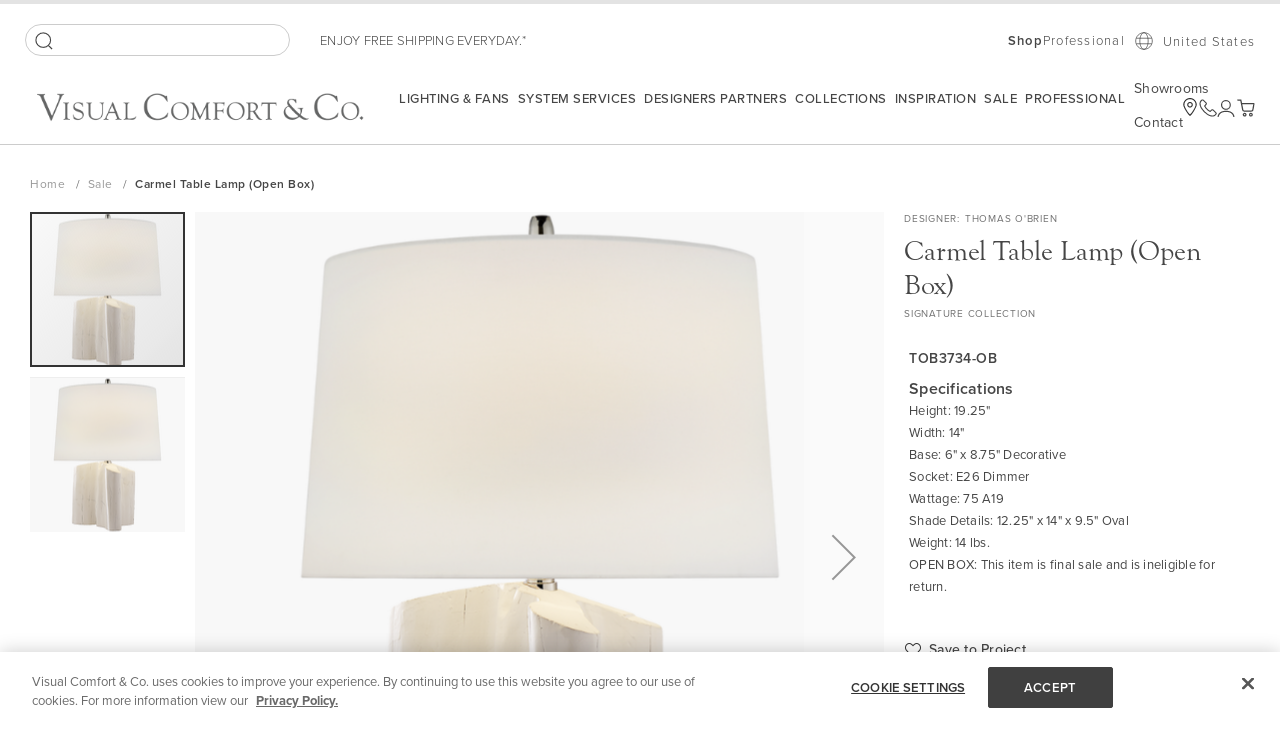

--- FILE ---
content_type: text/html; charset=UTF-8
request_url: https://www.visualcomfort.com/carmel-table-lamp-open-box/?selected_product=OB-TOB%203734PW-L
body_size: 129387
content:
<!doctype html>
<html lang="en">
    <head prefix="og: http://ogp.me/ns# fb: http://ogp.me/ns/fb# product: http://ogp.me/ns/product#">
        <script>
    var LOCALE = 'en\u002DUS';
    var BASE_URL = 'https\u003A\u002F\u002Fwww.visualcomfort.com\u002F';
    var require = {
        'baseUrl': 'https\u003A\u002F\u002Fwww.visualcomfort.com\u002Fstatic\u002Fversion1768454088\u002Ffrontend\u002FCapgemini\u002Fvisual\u002Dcomfort\u002Fen_US'
    };</script>        <meta charset="utf-8"/><script type="text/javascript">(window.NREUM||(NREUM={})).init={privacy:{cookies_enabled:true},ajax:{deny_list:["bam.nr-data.net"]},feature_flags:["soft_nav"],distributed_tracing:{enabled:true}};(window.NREUM||(NREUM={})).loader_config={agentID:"1120180383",accountID:"3896652",trustKey:"1322840",xpid:"Vw4OV1BWChABVFBTAQUAU1AA",licenseKey:"NRJS-859a78227d79e6188ce",applicationID:"1011647541",browserID:"1120180383"};;/*! For license information please see nr-loader-spa-1.308.0.min.js.LICENSE.txt */
(()=>{var e,t,r={384:(e,t,r)=>{"use strict";r.d(t,{NT:()=>a,US:()=>u,Zm:()=>o,bQ:()=>d,dV:()=>c,pV:()=>l});var n=r(6154),i=r(1863),s=r(1910);const a={beacon:"bam.nr-data.net",errorBeacon:"bam.nr-data.net"};function o(){return n.gm.NREUM||(n.gm.NREUM={}),void 0===n.gm.newrelic&&(n.gm.newrelic=n.gm.NREUM),n.gm.NREUM}function c(){let e=o();return e.o||(e.o={ST:n.gm.setTimeout,SI:n.gm.setImmediate||n.gm.setInterval,CT:n.gm.clearTimeout,XHR:n.gm.XMLHttpRequest,REQ:n.gm.Request,EV:n.gm.Event,PR:n.gm.Promise,MO:n.gm.MutationObserver,FETCH:n.gm.fetch,WS:n.gm.WebSocket},(0,s.i)(...Object.values(e.o))),e}function d(e,t){let r=o();r.initializedAgents??={},t.initializedAt={ms:(0,i.t)(),date:new Date},r.initializedAgents[e]=t}function u(e,t){o()[e]=t}function l(){return function(){let e=o();const t=e.info||{};e.info={beacon:a.beacon,errorBeacon:a.errorBeacon,...t}}(),function(){let e=o();const t=e.init||{};e.init={...t}}(),c(),function(){let e=o();const t=e.loader_config||{};e.loader_config={...t}}(),o()}},782:(e,t,r)=>{"use strict";r.d(t,{T:()=>n});const n=r(860).K7.pageViewTiming},860:(e,t,r)=>{"use strict";r.d(t,{$J:()=>u,K7:()=>c,P3:()=>d,XX:()=>i,Yy:()=>o,df:()=>s,qY:()=>n,v4:()=>a});const n="events",i="jserrors",s="browser/blobs",a="rum",o="browser/logs",c={ajax:"ajax",genericEvents:"generic_events",jserrors:i,logging:"logging",metrics:"metrics",pageAction:"page_action",pageViewEvent:"page_view_event",pageViewTiming:"page_view_timing",sessionReplay:"session_replay",sessionTrace:"session_trace",softNav:"soft_navigations",spa:"spa"},d={[c.pageViewEvent]:1,[c.pageViewTiming]:2,[c.metrics]:3,[c.jserrors]:4,[c.spa]:5,[c.ajax]:6,[c.sessionTrace]:7,[c.softNav]:8,[c.sessionReplay]:9,[c.logging]:10,[c.genericEvents]:11},u={[c.pageViewEvent]:a,[c.pageViewTiming]:n,[c.ajax]:n,[c.spa]:n,[c.softNav]:n,[c.metrics]:i,[c.jserrors]:i,[c.sessionTrace]:s,[c.sessionReplay]:s,[c.logging]:o,[c.genericEvents]:"ins"}},944:(e,t,r)=>{"use strict";r.d(t,{R:()=>i});var n=r(3241);function i(e,t){"function"==typeof console.debug&&(console.debug("New Relic Warning: https://github.com/newrelic/newrelic-browser-agent/blob/main/docs/warning-codes.md#".concat(e),t),(0,n.W)({agentIdentifier:null,drained:null,type:"data",name:"warn",feature:"warn",data:{code:e,secondary:t}}))}},993:(e,t,r)=>{"use strict";r.d(t,{A$:()=>s,ET:()=>a,TZ:()=>o,p_:()=>i});var n=r(860);const i={ERROR:"ERROR",WARN:"WARN",INFO:"INFO",DEBUG:"DEBUG",TRACE:"TRACE"},s={OFF:0,ERROR:1,WARN:2,INFO:3,DEBUG:4,TRACE:5},a="log",o=n.K7.logging},1541:(e,t,r)=>{"use strict";r.d(t,{U:()=>i,f:()=>n});const n={MFE:"MFE",BA:"BA"};function i(e,t){if(2!==t?.harvestEndpointVersion)return{};const r=t.agentRef.runtime.appMetadata.agents[0].entityGuid;return e?{"source.id":e.id,"source.name":e.name,"source.type":e.type,"parent.id":e.parent?.id||r,"parent.type":e.parent?.type||n.BA}:{"entity.guid":r,appId:t.agentRef.info.applicationID}}},1687:(e,t,r)=>{"use strict";r.d(t,{Ak:()=>d,Ze:()=>h,x3:()=>u});var n=r(3241),i=r(7836),s=r(3606),a=r(860),o=r(2646);const c={};function d(e,t){const r={staged:!1,priority:a.P3[t]||0};l(e),c[e].get(t)||c[e].set(t,r)}function u(e,t){e&&c[e]&&(c[e].get(t)&&c[e].delete(t),p(e,t,!1),c[e].size&&f(e))}function l(e){if(!e)throw new Error("agentIdentifier required");c[e]||(c[e]=new Map)}function h(e="",t="feature",r=!1){if(l(e),!e||!c[e].get(t)||r)return p(e,t);c[e].get(t).staged=!0,f(e)}function f(e){const t=Array.from(c[e]);t.every(([e,t])=>t.staged)&&(t.sort((e,t)=>e[1].priority-t[1].priority),t.forEach(([t])=>{c[e].delete(t),p(e,t)}))}function p(e,t,r=!0){const a=e?i.ee.get(e):i.ee,c=s.i.handlers;if(!a.aborted&&a.backlog&&c){if((0,n.W)({agentIdentifier:e,type:"lifecycle",name:"drain",feature:t}),r){const e=a.backlog[t],r=c[t];if(r){for(let t=0;e&&t<e.length;++t)g(e[t],r);Object.entries(r).forEach(([e,t])=>{Object.values(t||{}).forEach(t=>{t[0]?.on&&t[0]?.context()instanceof o.y&&t[0].on(e,t[1])})})}}a.isolatedBacklog||delete c[t],a.backlog[t]=null,a.emit("drain-"+t,[])}}function g(e,t){var r=e[1];Object.values(t[r]||{}).forEach(t=>{var r=e[0];if(t[0]===r){var n=t[1],i=e[3],s=e[2];n.apply(i,s)}})}},1738:(e,t,r)=>{"use strict";r.d(t,{U:()=>f,Y:()=>h});var n=r(3241),i=r(9908),s=r(1863),a=r(944),o=r(5701),c=r(3969),d=r(8362),u=r(860),l=r(4261);function h(e,t,r,s){const h=s||r;!h||h[e]&&h[e]!==d.d.prototype[e]||(h[e]=function(){(0,i.p)(c.xV,["API/"+e+"/called"],void 0,u.K7.metrics,r.ee),(0,n.W)({agentIdentifier:r.agentIdentifier,drained:!!o.B?.[r.agentIdentifier],type:"data",name:"api",feature:l.Pl+e,data:{}});try{return t.apply(this,arguments)}catch(e){(0,a.R)(23,e)}})}function f(e,t,r,n,a){const o=e.info;null===r?delete o.jsAttributes[t]:o.jsAttributes[t]=r,(a||null===r)&&(0,i.p)(l.Pl+n,[(0,s.t)(),t,r],void 0,"session",e.ee)}},1741:(e,t,r)=>{"use strict";r.d(t,{W:()=>s});var n=r(944),i=r(4261);class s{#e(e,...t){if(this[e]!==s.prototype[e])return this[e](...t);(0,n.R)(35,e)}addPageAction(e,t){return this.#e(i.hG,e,t)}register(e){return this.#e(i.eY,e)}recordCustomEvent(e,t){return this.#e(i.fF,e,t)}setPageViewName(e,t){return this.#e(i.Fw,e,t)}setCustomAttribute(e,t,r){return this.#e(i.cD,e,t,r)}noticeError(e,t){return this.#e(i.o5,e,t)}setUserId(e,t=!1){return this.#e(i.Dl,e,t)}setApplicationVersion(e){return this.#e(i.nb,e)}setErrorHandler(e){return this.#e(i.bt,e)}addRelease(e,t){return this.#e(i.k6,e,t)}log(e,t){return this.#e(i.$9,e,t)}start(){return this.#e(i.d3)}finished(e){return this.#e(i.BL,e)}recordReplay(){return this.#e(i.CH)}pauseReplay(){return this.#e(i.Tb)}addToTrace(e){return this.#e(i.U2,e)}setCurrentRouteName(e){return this.#e(i.PA,e)}interaction(e){return this.#e(i.dT,e)}wrapLogger(e,t,r){return this.#e(i.Wb,e,t,r)}measure(e,t){return this.#e(i.V1,e,t)}consent(e){return this.#e(i.Pv,e)}}},1863:(e,t,r)=>{"use strict";function n(){return Math.floor(performance.now())}r.d(t,{t:()=>n})},1910:(e,t,r)=>{"use strict";r.d(t,{i:()=>s});var n=r(944);const i=new Map;function s(...e){return e.every(e=>{if(i.has(e))return i.get(e);const t="function"==typeof e?e.toString():"",r=t.includes("[native code]"),s=t.includes("nrWrapper");return r||s||(0,n.R)(64,e?.name||t),i.set(e,r),r})}},2555:(e,t,r)=>{"use strict";r.d(t,{D:()=>o,f:()=>a});var n=r(384),i=r(8122);const s={beacon:n.NT.beacon,errorBeacon:n.NT.errorBeacon,licenseKey:void 0,applicationID:void 0,sa:void 0,queueTime:void 0,applicationTime:void 0,ttGuid:void 0,user:void 0,account:void 0,product:void 0,extra:void 0,jsAttributes:{},userAttributes:void 0,atts:void 0,transactionName:void 0,tNamePlain:void 0};function a(e){try{return!!e.licenseKey&&!!e.errorBeacon&&!!e.applicationID}catch(e){return!1}}const o=e=>(0,i.a)(e,s)},2614:(e,t,r)=>{"use strict";r.d(t,{BB:()=>a,H3:()=>n,g:()=>d,iL:()=>c,tS:()=>o,uh:()=>i,wk:()=>s});const n="NRBA",i="SESSION",s=144e5,a=18e5,o={STARTED:"session-started",PAUSE:"session-pause",RESET:"session-reset",RESUME:"session-resume",UPDATE:"session-update"},c={SAME_TAB:"same-tab",CROSS_TAB:"cross-tab"},d={OFF:0,FULL:1,ERROR:2}},2646:(e,t,r)=>{"use strict";r.d(t,{y:()=>n});class n{constructor(e){this.contextId=e}}},2843:(e,t,r)=>{"use strict";r.d(t,{G:()=>s,u:()=>i});var n=r(3878);function i(e,t=!1,r,i){(0,n.DD)("visibilitychange",function(){if(t)return void("hidden"===document.visibilityState&&e());e(document.visibilityState)},r,i)}function s(e,t,r){(0,n.sp)("pagehide",e,t,r)}},3241:(e,t,r)=>{"use strict";r.d(t,{W:()=>s});var n=r(6154);const i="newrelic";function s(e={}){try{n.gm.dispatchEvent(new CustomEvent(i,{detail:e}))}catch(e){}}},3304:(e,t,r)=>{"use strict";r.d(t,{A:()=>s});var n=r(7836);const i=()=>{const e=new WeakSet;return(t,r)=>{if("object"==typeof r&&null!==r){if(e.has(r))return;e.add(r)}return r}};function s(e){try{return JSON.stringify(e,i())??""}catch(e){try{n.ee.emit("internal-error",[e])}catch(e){}return""}}},3333:(e,t,r)=>{"use strict";r.d(t,{$v:()=>u,TZ:()=>n,Xh:()=>c,Zp:()=>i,kd:()=>d,mq:()=>o,nf:()=>a,qN:()=>s});const n=r(860).K7.genericEvents,i=["auxclick","click","copy","keydown","paste","scrollend"],s=["focus","blur"],a=4,o=1e3,c=2e3,d=["PageAction","UserAction","BrowserPerformance"],u={RESOURCES:"experimental.resources",REGISTER:"register"}},3434:(e,t,r)=>{"use strict";r.d(t,{Jt:()=>s,YM:()=>d});var n=r(7836),i=r(5607);const s="nr@original:".concat(i.W),a=50;var o=Object.prototype.hasOwnProperty,c=!1;function d(e,t){return e||(e=n.ee),r.inPlace=function(e,t,n,i,s){n||(n="");const a="-"===n.charAt(0);for(let o=0;o<t.length;o++){const c=t[o],d=e[c];l(d)||(e[c]=r(d,a?c+n:n,i,c,s))}},r.flag=s,r;function r(t,r,n,c,d){return l(t)?t:(r||(r=""),nrWrapper[s]=t,function(e,t,r){if(Object.defineProperty&&Object.keys)try{return Object.keys(e).forEach(function(r){Object.defineProperty(t,r,{get:function(){return e[r]},set:function(t){return e[r]=t,t}})}),t}catch(e){u([e],r)}for(var n in e)o.call(e,n)&&(t[n]=e[n])}(t,nrWrapper,e),nrWrapper);function nrWrapper(){var s,o,l,h;let f;try{o=this,s=[...arguments],l="function"==typeof n?n(s,o):n||{}}catch(t){u([t,"",[s,o,c],l],e)}i(r+"start",[s,o,c],l,d);const p=performance.now();let g;try{return h=t.apply(o,s),g=performance.now(),h}catch(e){throw g=performance.now(),i(r+"err",[s,o,e],l,d),f=e,f}finally{const e=g-p,t={start:p,end:g,duration:e,isLongTask:e>=a,methodName:c,thrownError:f};t.isLongTask&&i("long-task",[t,o],l,d),i(r+"end",[s,o,h],l,d)}}}function i(r,n,i,s){if(!c||t){var a=c;c=!0;try{e.emit(r,n,i,t,s)}catch(t){u([t,r,n,i],e)}c=a}}}function u(e,t){t||(t=n.ee);try{t.emit("internal-error",e)}catch(e){}}function l(e){return!(e&&"function"==typeof e&&e.apply&&!e[s])}},3606:(e,t,r)=>{"use strict";r.d(t,{i:()=>s});var n=r(9908);s.on=a;var i=s.handlers={};function s(e,t,r,s){a(s||n.d,i,e,t,r)}function a(e,t,r,i,s){s||(s="feature"),e||(e=n.d);var a=t[s]=t[s]||{};(a[r]=a[r]||[]).push([e,i])}},3738:(e,t,r)=>{"use strict";r.d(t,{He:()=>i,Kp:()=>o,Lc:()=>d,Rz:()=>u,TZ:()=>n,bD:()=>s,d3:()=>a,jx:()=>l,sl:()=>h,uP:()=>c});const n=r(860).K7.sessionTrace,i="bstResource",s="resource",a="-start",o="-end",c="fn"+a,d="fn"+o,u="pushState",l=1e3,h=3e4},3785:(e,t,r)=>{"use strict";r.d(t,{R:()=>c,b:()=>d});var n=r(9908),i=r(1863),s=r(860),a=r(3969),o=r(993);function c(e,t,r={},c=o.p_.INFO,d=!0,u,l=(0,i.t)()){(0,n.p)(a.xV,["API/logging/".concat(c.toLowerCase(),"/called")],void 0,s.K7.metrics,e),(0,n.p)(o.ET,[l,t,r,c,d,u],void 0,s.K7.logging,e)}function d(e){return"string"==typeof e&&Object.values(o.p_).some(t=>t===e.toUpperCase().trim())}},3878:(e,t,r)=>{"use strict";function n(e,t){return{capture:e,passive:!1,signal:t}}function i(e,t,r=!1,i){window.addEventListener(e,t,n(r,i))}function s(e,t,r=!1,i){document.addEventListener(e,t,n(r,i))}r.d(t,{DD:()=>s,jT:()=>n,sp:()=>i})},3962:(e,t,r)=>{"use strict";r.d(t,{AM:()=>a,O2:()=>l,OV:()=>s,Qu:()=>h,TZ:()=>c,ih:()=>f,pP:()=>o,t1:()=>u,tC:()=>i,wD:()=>d});var n=r(860);const i=["click","keydown","submit"],s="popstate",a="api",o="initialPageLoad",c=n.K7.softNav,d=5e3,u=500,l={INITIAL_PAGE_LOAD:"",ROUTE_CHANGE:1,UNSPECIFIED:2},h={INTERACTION:1,AJAX:2,CUSTOM_END:3,CUSTOM_TRACER:4},f={IP:"in progress",PF:"pending finish",FIN:"finished",CAN:"cancelled"}},3969:(e,t,r)=>{"use strict";r.d(t,{TZ:()=>n,XG:()=>o,rs:()=>i,xV:()=>a,z_:()=>s});const n=r(860).K7.metrics,i="sm",s="cm",a="storeSupportabilityMetrics",o="storeEventMetrics"},4234:(e,t,r)=>{"use strict";r.d(t,{W:()=>s});var n=r(7836),i=r(1687);class s{constructor(e,t){this.agentIdentifier=e,this.ee=n.ee.get(e),this.featureName=t,this.blocked=!1}deregisterDrain(){(0,i.x3)(this.agentIdentifier,this.featureName)}}},4261:(e,t,r)=>{"use strict";r.d(t,{$9:()=>u,BL:()=>c,CH:()=>p,Dl:()=>R,Fw:()=>w,PA:()=>v,Pl:()=>n,Pv:()=>A,Tb:()=>h,U2:()=>a,V1:()=>E,Wb:()=>T,bt:()=>y,cD:()=>b,d3:()=>x,dT:()=>d,eY:()=>g,fF:()=>f,hG:()=>s,hw:()=>i,k6:()=>o,nb:()=>m,o5:()=>l});const n="api-",i=n+"ixn-",s="addPageAction",a="addToTrace",o="addRelease",c="finished",d="interaction",u="log",l="noticeError",h="pauseReplay",f="recordCustomEvent",p="recordReplay",g="register",m="setApplicationVersion",v="setCurrentRouteName",b="setCustomAttribute",y="setErrorHandler",w="setPageViewName",R="setUserId",x="start",T="wrapLogger",E="measure",A="consent"},5205:(e,t,r)=>{"use strict";r.d(t,{j:()=>S});var n=r(384),i=r(1741);var s=r(2555),a=r(3333);const o=e=>{if(!e||"string"!=typeof e)return!1;try{document.createDocumentFragment().querySelector(e)}catch{return!1}return!0};var c=r(2614),d=r(944),u=r(8122);const l="[data-nr-mask]",h=e=>(0,u.a)(e,(()=>{const e={feature_flags:[],experimental:{allow_registered_children:!1,resources:!1},mask_selector:"*",block_selector:"[data-nr-block]",mask_input_options:{color:!1,date:!1,"datetime-local":!1,email:!1,month:!1,number:!1,range:!1,search:!1,tel:!1,text:!1,time:!1,url:!1,week:!1,textarea:!1,select:!1,password:!0}};return{ajax:{deny_list:void 0,block_internal:!0,enabled:!0,autoStart:!0},api:{get allow_registered_children(){return e.feature_flags.includes(a.$v.REGISTER)||e.experimental.allow_registered_children},set allow_registered_children(t){e.experimental.allow_registered_children=t},duplicate_registered_data:!1},browser_consent_mode:{enabled:!1},distributed_tracing:{enabled:void 0,exclude_newrelic_header:void 0,cors_use_newrelic_header:void 0,cors_use_tracecontext_headers:void 0,allowed_origins:void 0},get feature_flags(){return e.feature_flags},set feature_flags(t){e.feature_flags=t},generic_events:{enabled:!0,autoStart:!0},harvest:{interval:30},jserrors:{enabled:!0,autoStart:!0},logging:{enabled:!0,autoStart:!0},metrics:{enabled:!0,autoStart:!0},obfuscate:void 0,page_action:{enabled:!0},page_view_event:{enabled:!0,autoStart:!0},page_view_timing:{enabled:!0,autoStart:!0},performance:{capture_marks:!1,capture_measures:!1,capture_detail:!0,resources:{get enabled(){return e.feature_flags.includes(a.$v.RESOURCES)||e.experimental.resources},set enabled(t){e.experimental.resources=t},asset_types:[],first_party_domains:[],ignore_newrelic:!0}},privacy:{cookies_enabled:!0},proxy:{assets:void 0,beacon:void 0},session:{expiresMs:c.wk,inactiveMs:c.BB},session_replay:{autoStart:!0,enabled:!1,preload:!1,sampling_rate:10,error_sampling_rate:100,collect_fonts:!1,inline_images:!1,fix_stylesheets:!0,mask_all_inputs:!0,get mask_text_selector(){return e.mask_selector},set mask_text_selector(t){o(t)?e.mask_selector="".concat(t,",").concat(l):""===t||null===t?e.mask_selector=l:(0,d.R)(5,t)},get block_class(){return"nr-block"},get ignore_class(){return"nr-ignore"},get mask_text_class(){return"nr-mask"},get block_selector(){return e.block_selector},set block_selector(t){o(t)?e.block_selector+=",".concat(t):""!==t&&(0,d.R)(6,t)},get mask_input_options(){return e.mask_input_options},set mask_input_options(t){t&&"object"==typeof t?e.mask_input_options={...t,password:!0}:(0,d.R)(7,t)}},session_trace:{enabled:!0,autoStart:!0},soft_navigations:{enabled:!0,autoStart:!0},spa:{enabled:!0,autoStart:!0},ssl:void 0,user_actions:{enabled:!0,elementAttributes:["id","className","tagName","type"]}}})());var f=r(6154),p=r(9324);let g=0;const m={buildEnv:p.F3,distMethod:p.Xs,version:p.xv,originTime:f.WN},v={consented:!1},b={appMetadata:{},get consented(){return this.session?.state?.consent||v.consented},set consented(e){v.consented=e},customTransaction:void 0,denyList:void 0,disabled:!1,harvester:void 0,isolatedBacklog:!1,isRecording:!1,loaderType:void 0,maxBytes:3e4,obfuscator:void 0,onerror:void 0,ptid:void 0,releaseIds:{},session:void 0,timeKeeper:void 0,registeredEntities:[],jsAttributesMetadata:{bytes:0},get harvestCount(){return++g}},y=e=>{const t=(0,u.a)(e,b),r=Object.keys(m).reduce((e,t)=>(e[t]={value:m[t],writable:!1,configurable:!0,enumerable:!0},e),{});return Object.defineProperties(t,r)};var w=r(5701);const R=e=>{const t=e.startsWith("http");e+="/",r.p=t?e:"https://"+e};var x=r(7836),T=r(3241);const E={accountID:void 0,trustKey:void 0,agentID:void 0,licenseKey:void 0,applicationID:void 0,xpid:void 0},A=e=>(0,u.a)(e,E),_=new Set;function S(e,t={},r,a){let{init:o,info:c,loader_config:d,runtime:u={},exposed:l=!0}=t;if(!c){const e=(0,n.pV)();o=e.init,c=e.info,d=e.loader_config}e.init=h(o||{}),e.loader_config=A(d||{}),c.jsAttributes??={},f.bv&&(c.jsAttributes.isWorker=!0),e.info=(0,s.D)(c);const p=e.init,g=[c.beacon,c.errorBeacon];_.has(e.agentIdentifier)||(p.proxy.assets&&(R(p.proxy.assets),g.push(p.proxy.assets)),p.proxy.beacon&&g.push(p.proxy.beacon),e.beacons=[...g],function(e){const t=(0,n.pV)();Object.getOwnPropertyNames(i.W.prototype).forEach(r=>{const n=i.W.prototype[r];if("function"!=typeof n||"constructor"===n)return;let s=t[r];e[r]&&!1!==e.exposed&&"micro-agent"!==e.runtime?.loaderType&&(t[r]=(...t)=>{const n=e[r](...t);return s?s(...t):n})})}(e),(0,n.US)("activatedFeatures",w.B)),u.denyList=[...p.ajax.deny_list||[],...p.ajax.block_internal?g:[]],u.ptid=e.agentIdentifier,u.loaderType=r,e.runtime=y(u),_.has(e.agentIdentifier)||(e.ee=x.ee.get(e.agentIdentifier),e.exposed=l,(0,T.W)({agentIdentifier:e.agentIdentifier,drained:!!w.B?.[e.agentIdentifier],type:"lifecycle",name:"initialize",feature:void 0,data:e.config})),_.add(e.agentIdentifier)}},5270:(e,t,r)=>{"use strict";r.d(t,{Aw:()=>a,SR:()=>s,rF:()=>o});var n=r(384),i=r(7767);function s(e){return!!(0,n.dV)().o.MO&&(0,i.V)(e)&&!0===e?.session_trace.enabled}function a(e){return!0===e?.session_replay.preload&&s(e)}function o(e,t){try{if("string"==typeof t?.type){if("password"===t.type.toLowerCase())return"*".repeat(e?.length||0);if(void 0!==t?.dataset?.nrUnmask||t?.classList?.contains("nr-unmask"))return e}}catch(e){}return"string"==typeof e?e.replace(/[\S]/g,"*"):"*".repeat(e?.length||0)}},5289:(e,t,r)=>{"use strict";r.d(t,{GG:()=>a,Qr:()=>c,sB:()=>o});var n=r(3878),i=r(6389);function s(){return"undefined"==typeof document||"complete"===document.readyState}function a(e,t){if(s())return e();const r=(0,i.J)(e),a=setInterval(()=>{s()&&(clearInterval(a),r())},500);(0,n.sp)("load",r,t)}function o(e){if(s())return e();(0,n.DD)("DOMContentLoaded",e)}function c(e){if(s())return e();(0,n.sp)("popstate",e)}},5607:(e,t,r)=>{"use strict";r.d(t,{W:()=>n});const n=(0,r(9566).bz)()},5701:(e,t,r)=>{"use strict";r.d(t,{B:()=>s,t:()=>a});var n=r(3241);const i=new Set,s={};function a(e,t){const r=t.agentIdentifier;s[r]??={},e&&"object"==typeof e&&(i.has(r)||(t.ee.emit("rumresp",[e]),s[r]=e,i.add(r),(0,n.W)({agentIdentifier:r,loaded:!0,drained:!0,type:"lifecycle",name:"load",feature:void 0,data:e})))}},6154:(e,t,r)=>{"use strict";r.d(t,{OF:()=>d,RI:()=>i,WN:()=>h,bv:()=>s,eN:()=>f,gm:()=>a,lR:()=>l,m:()=>c,mw:()=>o,sb:()=>u});var n=r(1863);const i="undefined"!=typeof window&&!!window.document,s="undefined"!=typeof WorkerGlobalScope&&("undefined"!=typeof self&&self instanceof WorkerGlobalScope&&self.navigator instanceof WorkerNavigator||"undefined"!=typeof globalThis&&globalThis instanceof WorkerGlobalScope&&globalThis.navigator instanceof WorkerNavigator),a=i?window:"undefined"!=typeof WorkerGlobalScope&&("undefined"!=typeof self&&self instanceof WorkerGlobalScope&&self||"undefined"!=typeof globalThis&&globalThis instanceof WorkerGlobalScope&&globalThis),o=Boolean("hidden"===a?.document?.visibilityState),c=""+a?.location,d=/iPad|iPhone|iPod/.test(a.navigator?.userAgent),u=d&&"undefined"==typeof SharedWorker,l=(()=>{const e=a.navigator?.userAgent?.match(/Firefox[/\s](\d+\.\d+)/);return Array.isArray(e)&&e.length>=2?+e[1]:0})(),h=Date.now()-(0,n.t)(),f=()=>"undefined"!=typeof PerformanceNavigationTiming&&a?.performance?.getEntriesByType("navigation")?.[0]?.responseStart},6344:(e,t,r)=>{"use strict";r.d(t,{BB:()=>u,Qb:()=>l,TZ:()=>i,Ug:()=>a,Vh:()=>s,_s:()=>o,bc:()=>d,yP:()=>c});var n=r(2614);const i=r(860).K7.sessionReplay,s="errorDuringReplay",a=.12,o={DomContentLoaded:0,Load:1,FullSnapshot:2,IncrementalSnapshot:3,Meta:4,Custom:5},c={[n.g.ERROR]:15e3,[n.g.FULL]:3e5,[n.g.OFF]:0},d={RESET:{message:"Session was reset",sm:"Reset"},IMPORT:{message:"Recorder failed to import",sm:"Import"},TOO_MANY:{message:"429: Too Many Requests",sm:"Too-Many"},TOO_BIG:{message:"Payload was too large",sm:"Too-Big"},CROSS_TAB:{message:"Session Entity was set to OFF on another tab",sm:"Cross-Tab"},ENTITLEMENTS:{message:"Session Replay is not allowed and will not be started",sm:"Entitlement"}},u=5e3,l={API:"api",RESUME:"resume",SWITCH_TO_FULL:"switchToFull",INITIALIZE:"initialize",PRELOAD:"preload"}},6389:(e,t,r)=>{"use strict";function n(e,t=500,r={}){const n=r?.leading||!1;let i;return(...r)=>{n&&void 0===i&&(e.apply(this,r),i=setTimeout(()=>{i=clearTimeout(i)},t)),n||(clearTimeout(i),i=setTimeout(()=>{e.apply(this,r)},t))}}function i(e){let t=!1;return(...r)=>{t||(t=!0,e.apply(this,r))}}r.d(t,{J:()=>i,s:()=>n})},6630:(e,t,r)=>{"use strict";r.d(t,{T:()=>n});const n=r(860).K7.pageViewEvent},6774:(e,t,r)=>{"use strict";r.d(t,{T:()=>n});const n=r(860).K7.jserrors},7295:(e,t,r)=>{"use strict";r.d(t,{Xv:()=>a,gX:()=>i,iW:()=>s});var n=[];function i(e){if(!e||s(e))return!1;if(0===n.length)return!0;if("*"===n[0].hostname)return!1;for(var t=0;t<n.length;t++){var r=n[t];if(r.hostname.test(e.hostname)&&r.pathname.test(e.pathname))return!1}return!0}function s(e){return void 0===e.hostname}function a(e){if(n=[],e&&e.length)for(var t=0;t<e.length;t++){let r=e[t];if(!r)continue;if("*"===r)return void(n=[{hostname:"*"}]);0===r.indexOf("http://")?r=r.substring(7):0===r.indexOf("https://")&&(r=r.substring(8));const i=r.indexOf("/");let s,a;i>0?(s=r.substring(0,i),a=r.substring(i)):(s=r,a="*");let[c]=s.split(":");n.push({hostname:o(c),pathname:o(a,!0)})}}function o(e,t=!1){const r=e.replace(/[.+?^${}()|[\]\\]/g,e=>"\\"+e).replace(/\*/g,".*?");return new RegExp((t?"^":"")+r+"$")}},7485:(e,t,r)=>{"use strict";r.d(t,{D:()=>i});var n=r(6154);function i(e){if(0===(e||"").indexOf("data:"))return{protocol:"data"};try{const t=new URL(e,location.href),r={port:t.port,hostname:t.hostname,pathname:t.pathname,search:t.search,protocol:t.protocol.slice(0,t.protocol.indexOf(":")),sameOrigin:t.protocol===n.gm?.location?.protocol&&t.host===n.gm?.location?.host};return r.port&&""!==r.port||("http:"===t.protocol&&(r.port="80"),"https:"===t.protocol&&(r.port="443")),r.pathname&&""!==r.pathname?r.pathname.startsWith("/")||(r.pathname="/".concat(r.pathname)):r.pathname="/",r}catch(e){return{}}}},7699:(e,t,r)=>{"use strict";r.d(t,{It:()=>s,KC:()=>o,No:()=>i,qh:()=>a});var n=r(860);const i=16e3,s=1e6,a="SESSION_ERROR",o={[n.K7.logging]:!0,[n.K7.genericEvents]:!1,[n.K7.jserrors]:!1,[n.K7.ajax]:!1}},7767:(e,t,r)=>{"use strict";r.d(t,{V:()=>i});var n=r(6154);const i=e=>n.RI&&!0===e?.privacy.cookies_enabled},7836:(e,t,r)=>{"use strict";r.d(t,{P:()=>o,ee:()=>c});var n=r(384),i=r(8990),s=r(2646),a=r(5607);const o="nr@context:".concat(a.W),c=function e(t,r){var n={},a={},u={},l=!1;try{l=16===r.length&&d.initializedAgents?.[r]?.runtime.isolatedBacklog}catch(e){}var h={on:p,addEventListener:p,removeEventListener:function(e,t){var r=n[e];if(!r)return;for(var i=0;i<r.length;i++)r[i]===t&&r.splice(i,1)},emit:function(e,r,n,i,s){!1!==s&&(s=!0);if(c.aborted&&!i)return;t&&s&&t.emit(e,r,n);var o=f(n);g(e).forEach(e=>{e.apply(o,r)});var d=v()[a[e]];d&&d.push([h,e,r,o]);return o},get:m,listeners:g,context:f,buffer:function(e,t){const r=v();if(t=t||"feature",h.aborted)return;Object.entries(e||{}).forEach(([e,n])=>{a[n]=t,t in r||(r[t]=[])})},abort:function(){h._aborted=!0,Object.keys(h.backlog).forEach(e=>{delete h.backlog[e]})},isBuffering:function(e){return!!v()[a[e]]},debugId:r,backlog:l?{}:t&&"object"==typeof t.backlog?t.backlog:{},isolatedBacklog:l};return Object.defineProperty(h,"aborted",{get:()=>{let e=h._aborted||!1;return e||(t&&(e=t.aborted),e)}}),h;function f(e){return e&&e instanceof s.y?e:e?(0,i.I)(e,o,()=>new s.y(o)):new s.y(o)}function p(e,t){n[e]=g(e).concat(t)}function g(e){return n[e]||[]}function m(t){return u[t]=u[t]||e(h,t)}function v(){return h.backlog}}(void 0,"globalEE"),d=(0,n.Zm)();d.ee||(d.ee=c)},8122:(e,t,r)=>{"use strict";r.d(t,{a:()=>i});var n=r(944);function i(e,t){try{if(!e||"object"!=typeof e)return(0,n.R)(3);if(!t||"object"!=typeof t)return(0,n.R)(4);const r=Object.create(Object.getPrototypeOf(t),Object.getOwnPropertyDescriptors(t)),s=0===Object.keys(r).length?e:r;for(let a in s)if(void 0!==e[a])try{if(null===e[a]){r[a]=null;continue}Array.isArray(e[a])&&Array.isArray(t[a])?r[a]=Array.from(new Set([...e[a],...t[a]])):"object"==typeof e[a]&&"object"==typeof t[a]?r[a]=i(e[a],t[a]):r[a]=e[a]}catch(e){r[a]||(0,n.R)(1,e)}return r}catch(e){(0,n.R)(2,e)}}},8139:(e,t,r)=>{"use strict";r.d(t,{u:()=>h});var n=r(7836),i=r(3434),s=r(8990),a=r(6154);const o={},c=a.gm.XMLHttpRequest,d="addEventListener",u="removeEventListener",l="nr@wrapped:".concat(n.P);function h(e){var t=function(e){return(e||n.ee).get("events")}(e);if(o[t.debugId]++)return t;o[t.debugId]=1;var r=(0,i.YM)(t,!0);function h(e){r.inPlace(e,[d,u],"-",p)}function p(e,t){return e[1]}return"getPrototypeOf"in Object&&(a.RI&&f(document,h),c&&f(c.prototype,h),f(a.gm,h)),t.on(d+"-start",function(e,t){var n=e[1];if(null!==n&&("function"==typeof n||"object"==typeof n)&&"newrelic"!==e[0]){var i=(0,s.I)(n,l,function(){var e={object:function(){if("function"!=typeof n.handleEvent)return;return n.handleEvent.apply(n,arguments)},function:n}[typeof n];return e?r(e,"fn-",null,e.name||"anonymous"):n});this.wrapped=e[1]=i}}),t.on(u+"-start",function(e){e[1]=this.wrapped||e[1]}),t}function f(e,t,...r){let n=e;for(;"object"==typeof n&&!Object.prototype.hasOwnProperty.call(n,d);)n=Object.getPrototypeOf(n);n&&t(n,...r)}},8362:(e,t,r)=>{"use strict";r.d(t,{d:()=>s});var n=r(9566),i=r(1741);class s extends i.W{agentIdentifier=(0,n.LA)(16)}},8374:(e,t,r)=>{r.nc=(()=>{try{return document?.currentScript?.nonce}catch(e){}return""})()},8990:(e,t,r)=>{"use strict";r.d(t,{I:()=>i});var n=Object.prototype.hasOwnProperty;function i(e,t,r){if(n.call(e,t))return e[t];var i=r();if(Object.defineProperty&&Object.keys)try{return Object.defineProperty(e,t,{value:i,writable:!0,enumerable:!1}),i}catch(e){}return e[t]=i,i}},9119:(e,t,r)=>{"use strict";r.d(t,{L:()=>s});var n=/([^?#]*)[^#]*(#[^?]*|$).*/,i=/([^?#]*)().*/;function s(e,t){return e?e.replace(t?n:i,"$1$2"):e}},9300:(e,t,r)=>{"use strict";r.d(t,{T:()=>n});const n=r(860).K7.ajax},9324:(e,t,r)=>{"use strict";r.d(t,{AJ:()=>a,F3:()=>i,Xs:()=>s,Yq:()=>o,xv:()=>n});const n="1.308.0",i="PROD",s="CDN",a="@newrelic/rrweb",o="1.0.1"},9566:(e,t,r)=>{"use strict";r.d(t,{LA:()=>o,ZF:()=>c,bz:()=>a,el:()=>d});var n=r(6154);const i="xxxxxxxx-xxxx-4xxx-yxxx-xxxxxxxxxxxx";function s(e,t){return e?15&e[t]:16*Math.random()|0}function a(){const e=n.gm?.crypto||n.gm?.msCrypto;let t,r=0;return e&&e.getRandomValues&&(t=e.getRandomValues(new Uint8Array(30))),i.split("").map(e=>"x"===e?s(t,r++).toString(16):"y"===e?(3&s()|8).toString(16):e).join("")}function o(e){const t=n.gm?.crypto||n.gm?.msCrypto;let r,i=0;t&&t.getRandomValues&&(r=t.getRandomValues(new Uint8Array(e)));const a=[];for(var o=0;o<e;o++)a.push(s(r,i++).toString(16));return a.join("")}function c(){return o(16)}function d(){return o(32)}},9908:(e,t,r)=>{"use strict";r.d(t,{d:()=>n,p:()=>i});var n=r(7836).ee.get("handle");function i(e,t,r,i,s){s?(s.buffer([e],i),s.emit(e,t,r)):(n.buffer([e],i),n.emit(e,t,r))}}},n={};function i(e){var t=n[e];if(void 0!==t)return t.exports;var s=n[e]={exports:{}};return r[e](s,s.exports,i),s.exports}i.m=r,i.d=(e,t)=>{for(var r in t)i.o(t,r)&&!i.o(e,r)&&Object.defineProperty(e,r,{enumerable:!0,get:t[r]})},i.f={},i.e=e=>Promise.all(Object.keys(i.f).reduce((t,r)=>(i.f[r](e,t),t),[])),i.u=e=>({212:"nr-spa-compressor",249:"nr-spa-recorder",478:"nr-spa"}[e]+"-1.308.0.min.js"),i.o=(e,t)=>Object.prototype.hasOwnProperty.call(e,t),e={},t="NRBA-1.308.0.PROD:",i.l=(r,n,s,a)=>{if(e[r])e[r].push(n);else{var o,c;if(void 0!==s)for(var d=document.getElementsByTagName("script"),u=0;u<d.length;u++){var l=d[u];if(l.getAttribute("src")==r||l.getAttribute("data-webpack")==t+s){o=l;break}}if(!o){c=!0;var h={478:"sha512-RSfSVnmHk59T/uIPbdSE0LPeqcEdF4/+XhfJdBuccH5rYMOEZDhFdtnh6X6nJk7hGpzHd9Ujhsy7lZEz/ORYCQ==",249:"sha512-ehJXhmntm85NSqW4MkhfQqmeKFulra3klDyY0OPDUE+sQ3GokHlPh1pmAzuNy//3j4ac6lzIbmXLvGQBMYmrkg==",212:"sha512-B9h4CR46ndKRgMBcK+j67uSR2RCnJfGefU+A7FrgR/k42ovXy5x/MAVFiSvFxuVeEk/pNLgvYGMp1cBSK/G6Fg=="};(o=document.createElement("script")).charset="utf-8",i.nc&&o.setAttribute("nonce",i.nc),o.setAttribute("data-webpack",t+s),o.src=r,0!==o.src.indexOf(window.location.origin+"/")&&(o.crossOrigin="anonymous"),h[a]&&(o.integrity=h[a])}e[r]=[n];var f=(t,n)=>{o.onerror=o.onload=null,clearTimeout(p);var i=e[r];if(delete e[r],o.parentNode&&o.parentNode.removeChild(o),i&&i.forEach(e=>e(n)),t)return t(n)},p=setTimeout(f.bind(null,void 0,{type:"timeout",target:o}),12e4);o.onerror=f.bind(null,o.onerror),o.onload=f.bind(null,o.onload),c&&document.head.appendChild(o)}},i.r=e=>{"undefined"!=typeof Symbol&&Symbol.toStringTag&&Object.defineProperty(e,Symbol.toStringTag,{value:"Module"}),Object.defineProperty(e,"__esModule",{value:!0})},i.p="https://js-agent.newrelic.com/",(()=>{var e={38:0,788:0};i.f.j=(t,r)=>{var n=i.o(e,t)?e[t]:void 0;if(0!==n)if(n)r.push(n[2]);else{var s=new Promise((r,i)=>n=e[t]=[r,i]);r.push(n[2]=s);var a=i.p+i.u(t),o=new Error;i.l(a,r=>{if(i.o(e,t)&&(0!==(n=e[t])&&(e[t]=void 0),n)){var s=r&&("load"===r.type?"missing":r.type),a=r&&r.target&&r.target.src;o.message="Loading chunk "+t+" failed: ("+s+": "+a+")",o.name="ChunkLoadError",o.type=s,o.request=a,n[1](o)}},"chunk-"+t,t)}};var t=(t,r)=>{var n,s,[a,o,c]=r,d=0;if(a.some(t=>0!==e[t])){for(n in o)i.o(o,n)&&(i.m[n]=o[n]);if(c)c(i)}for(t&&t(r);d<a.length;d++)s=a[d],i.o(e,s)&&e[s]&&e[s][0](),e[s]=0},r=self["webpackChunk:NRBA-1.308.0.PROD"]=self["webpackChunk:NRBA-1.308.0.PROD"]||[];r.forEach(t.bind(null,0)),r.push=t.bind(null,r.push.bind(r))})(),(()=>{"use strict";i(8374);var e=i(8362),t=i(860);const r=Object.values(t.K7);var n=i(5205);var s=i(9908),a=i(1863),o=i(4261),c=i(1738);var d=i(1687),u=i(4234),l=i(5289),h=i(6154),f=i(944),p=i(5270),g=i(7767),m=i(6389),v=i(7699);class b extends u.W{constructor(e,t){super(e.agentIdentifier,t),this.agentRef=e,this.abortHandler=void 0,this.featAggregate=void 0,this.loadedSuccessfully=void 0,this.onAggregateImported=new Promise(e=>{this.loadedSuccessfully=e}),this.deferred=Promise.resolve(),!1===e.init[this.featureName].autoStart?this.deferred=new Promise((t,r)=>{this.ee.on("manual-start-all",(0,m.J)(()=>{(0,d.Ak)(e.agentIdentifier,this.featureName),t()}))}):(0,d.Ak)(e.agentIdentifier,t)}importAggregator(e,t,r={}){if(this.featAggregate)return;const n=async()=>{let n;await this.deferred;try{if((0,g.V)(e.init)){const{setupAgentSession:t}=await i.e(478).then(i.bind(i,8766));n=t(e)}}catch(e){(0,f.R)(20,e),this.ee.emit("internal-error",[e]),(0,s.p)(v.qh,[e],void 0,this.featureName,this.ee)}try{if(!this.#t(this.featureName,n,e.init))return(0,d.Ze)(this.agentIdentifier,this.featureName),void this.loadedSuccessfully(!1);const{Aggregate:i}=await t();this.featAggregate=new i(e,r),e.runtime.harvester.initializedAggregates.push(this.featAggregate),this.loadedSuccessfully(!0)}catch(e){(0,f.R)(34,e),this.abortHandler?.(),(0,d.Ze)(this.agentIdentifier,this.featureName,!0),this.loadedSuccessfully(!1),this.ee&&this.ee.abort()}};h.RI?(0,l.GG)(()=>n(),!0):n()}#t(e,r,n){if(this.blocked)return!1;switch(e){case t.K7.sessionReplay:return(0,p.SR)(n)&&!!r;case t.K7.sessionTrace:return!!r;default:return!0}}}var y=i(6630),w=i(2614),R=i(3241);class x extends b{static featureName=y.T;constructor(e){var t;super(e,y.T),this.setupInspectionEvents(e.agentIdentifier),t=e,(0,c.Y)(o.Fw,function(e,r){"string"==typeof e&&("/"!==e.charAt(0)&&(e="/"+e),t.runtime.customTransaction=(r||"http://custom.transaction")+e,(0,s.p)(o.Pl+o.Fw,[(0,a.t)()],void 0,void 0,t.ee))},t),this.importAggregator(e,()=>i.e(478).then(i.bind(i,2467)))}setupInspectionEvents(e){const t=(t,r)=>{t&&(0,R.W)({agentIdentifier:e,timeStamp:t.timeStamp,loaded:"complete"===t.target.readyState,type:"window",name:r,data:t.target.location+""})};(0,l.sB)(e=>{t(e,"DOMContentLoaded")}),(0,l.GG)(e=>{t(e,"load")}),(0,l.Qr)(e=>{t(e,"navigate")}),this.ee.on(w.tS.UPDATE,(t,r)=>{(0,R.W)({agentIdentifier:e,type:"lifecycle",name:"session",data:r})})}}var T=i(384);class E extends e.d{constructor(e){var t;(super(),h.gm)?(this.features={},(0,T.bQ)(this.agentIdentifier,this),this.desiredFeatures=new Set(e.features||[]),this.desiredFeatures.add(x),(0,n.j)(this,e,e.loaderType||"agent"),t=this,(0,c.Y)(o.cD,function(e,r,n=!1){if("string"==typeof e){if(["string","number","boolean"].includes(typeof r)||null===r)return(0,c.U)(t,e,r,o.cD,n);(0,f.R)(40,typeof r)}else(0,f.R)(39,typeof e)},t),function(e){(0,c.Y)(o.Dl,function(t,r=!1){if("string"!=typeof t&&null!==t)return void(0,f.R)(41,typeof t);const n=e.info.jsAttributes["enduser.id"];r&&null!=n&&n!==t?(0,s.p)(o.Pl+"setUserIdAndResetSession",[t],void 0,"session",e.ee):(0,c.U)(e,"enduser.id",t,o.Dl,!0)},e)}(this),function(e){(0,c.Y)(o.nb,function(t){if("string"==typeof t||null===t)return(0,c.U)(e,"application.version",t,o.nb,!1);(0,f.R)(42,typeof t)},e)}(this),function(e){(0,c.Y)(o.d3,function(){e.ee.emit("manual-start-all")},e)}(this),function(e){(0,c.Y)(o.Pv,function(t=!0){if("boolean"==typeof t){if((0,s.p)(o.Pl+o.Pv,[t],void 0,"session",e.ee),e.runtime.consented=t,t){const t=e.features.page_view_event;t.onAggregateImported.then(e=>{const r=t.featAggregate;e&&!r.sentRum&&r.sendRum()})}}else(0,f.R)(65,typeof t)},e)}(this),this.run()):(0,f.R)(21)}get config(){return{info:this.info,init:this.init,loader_config:this.loader_config,runtime:this.runtime}}get api(){return this}run(){try{const e=function(e){const t={};return r.forEach(r=>{t[r]=!!e[r]?.enabled}),t}(this.init),n=[...this.desiredFeatures];n.sort((e,r)=>t.P3[e.featureName]-t.P3[r.featureName]),n.forEach(r=>{if(!e[r.featureName]&&r.featureName!==t.K7.pageViewEvent)return;if(r.featureName===t.K7.spa)return void(0,f.R)(67);const n=function(e){switch(e){case t.K7.ajax:return[t.K7.jserrors];case t.K7.sessionTrace:return[t.K7.ajax,t.K7.pageViewEvent];case t.K7.sessionReplay:return[t.K7.sessionTrace];case t.K7.pageViewTiming:return[t.K7.pageViewEvent];default:return[]}}(r.featureName).filter(e=>!(e in this.features));n.length>0&&(0,f.R)(36,{targetFeature:r.featureName,missingDependencies:n}),this.features[r.featureName]=new r(this)})}catch(e){(0,f.R)(22,e);for(const e in this.features)this.features[e].abortHandler?.();const t=(0,T.Zm)();delete t.initializedAgents[this.agentIdentifier]?.features,delete this.sharedAggregator;return t.ee.get(this.agentIdentifier).abort(),!1}}}var A=i(2843),_=i(782);class S extends b{static featureName=_.T;constructor(e){super(e,_.T),h.RI&&((0,A.u)(()=>(0,s.p)("docHidden",[(0,a.t)()],void 0,_.T,this.ee),!0),(0,A.G)(()=>(0,s.p)("winPagehide",[(0,a.t)()],void 0,_.T,this.ee)),this.importAggregator(e,()=>i.e(478).then(i.bind(i,9917))))}}var O=i(3969);class I extends b{static featureName=O.TZ;constructor(e){super(e,O.TZ),h.RI&&document.addEventListener("securitypolicyviolation",e=>{(0,s.p)(O.xV,["Generic/CSPViolation/Detected"],void 0,this.featureName,this.ee)}),this.importAggregator(e,()=>i.e(478).then(i.bind(i,6555)))}}var N=i(6774),P=i(3878),k=i(3304);class D{constructor(e,t,r,n,i){this.name="UncaughtError",this.message="string"==typeof e?e:(0,k.A)(e),this.sourceURL=t,this.line=r,this.column=n,this.__newrelic=i}}function C(e){return M(e)?e:new D(void 0!==e?.message?e.message:e,e?.filename||e?.sourceURL,e?.lineno||e?.line,e?.colno||e?.col,e?.__newrelic,e?.cause)}function j(e){const t="Unhandled Promise Rejection: ";if(!e?.reason)return;if(M(e.reason)){try{e.reason.message.startsWith(t)||(e.reason.message=t+e.reason.message)}catch(e){}return C(e.reason)}const r=C(e.reason);return(r.message||"").startsWith(t)||(r.message=t+r.message),r}function L(e){if(e.error instanceof SyntaxError&&!/:\d+$/.test(e.error.stack?.trim())){const t=new D(e.message,e.filename,e.lineno,e.colno,e.error.__newrelic,e.cause);return t.name=SyntaxError.name,t}return M(e.error)?e.error:C(e)}function M(e){return e instanceof Error&&!!e.stack}function H(e,r,n,i,o=(0,a.t)()){"string"==typeof e&&(e=new Error(e)),(0,s.p)("err",[e,o,!1,r,n.runtime.isRecording,void 0,i],void 0,t.K7.jserrors,n.ee),(0,s.p)("uaErr",[],void 0,t.K7.genericEvents,n.ee)}var B=i(1541),K=i(993),W=i(3785);function U(e,{customAttributes:t={},level:r=K.p_.INFO}={},n,i,s=(0,a.t)()){(0,W.R)(n.ee,e,t,r,!1,i,s)}function F(e,r,n,i,c=(0,a.t)()){(0,s.p)(o.Pl+o.hG,[c,e,r,i],void 0,t.K7.genericEvents,n.ee)}function V(e,r,n,i,c=(0,a.t)()){const{start:d,end:u,customAttributes:l}=r||{},h={customAttributes:l||{}};if("object"!=typeof h.customAttributes||"string"!=typeof e||0===e.length)return void(0,f.R)(57);const p=(e,t)=>null==e?t:"number"==typeof e?e:e instanceof PerformanceMark?e.startTime:Number.NaN;if(h.start=p(d,0),h.end=p(u,c),Number.isNaN(h.start)||Number.isNaN(h.end))(0,f.R)(57);else{if(h.duration=h.end-h.start,!(h.duration<0))return(0,s.p)(o.Pl+o.V1,[h,e,i],void 0,t.K7.genericEvents,n.ee),h;(0,f.R)(58)}}function G(e,r={},n,i,c=(0,a.t)()){(0,s.p)(o.Pl+o.fF,[c,e,r,i],void 0,t.K7.genericEvents,n.ee)}function z(e){(0,c.Y)(o.eY,function(t){return Y(e,t)},e)}function Y(e,r,n){(0,f.R)(54,"newrelic.register"),r||={},r.type=B.f.MFE,r.licenseKey||=e.info.licenseKey,r.blocked=!1,r.parent=n||{},Array.isArray(r.tags)||(r.tags=[]);const i={};r.tags.forEach(e=>{"name"!==e&&"id"!==e&&(i["source.".concat(e)]=!0)}),r.isolated??=!0;let o=()=>{};const c=e.runtime.registeredEntities;if(!r.isolated){const e=c.find(({metadata:{target:{id:e}}})=>e===r.id&&!r.isolated);if(e)return e}const d=e=>{r.blocked=!0,o=e};function u(e){return"string"==typeof e&&!!e.trim()&&e.trim().length<501||"number"==typeof e}e.init.api.allow_registered_children||d((0,m.J)(()=>(0,f.R)(55))),u(r.id)&&u(r.name)||d((0,m.J)(()=>(0,f.R)(48,r)));const l={addPageAction:(t,n={})=>g(F,[t,{...i,...n},e],r),deregister:()=>{d((0,m.J)(()=>(0,f.R)(68)))},log:(t,n={})=>g(U,[t,{...n,customAttributes:{...i,...n.customAttributes||{}}},e],r),measure:(t,n={})=>g(V,[t,{...n,customAttributes:{...i,...n.customAttributes||{}}},e],r),noticeError:(t,n={})=>g(H,[t,{...i,...n},e],r),register:(t={})=>g(Y,[e,t],l.metadata.target),recordCustomEvent:(t,n={})=>g(G,[t,{...i,...n},e],r),setApplicationVersion:e=>p("application.version",e),setCustomAttribute:(e,t)=>p(e,t),setUserId:e=>p("enduser.id",e),metadata:{customAttributes:i,target:r}},h=()=>(r.blocked&&o(),r.blocked);h()||c.push(l);const p=(e,t)=>{h()||(i[e]=t)},g=(r,n,i)=>{if(h())return;const o=(0,a.t)();(0,s.p)(O.xV,["API/register/".concat(r.name,"/called")],void 0,t.K7.metrics,e.ee);try{if(e.init.api.duplicate_registered_data&&"register"!==r.name){let e=n;if(n[1]instanceof Object){const t={"child.id":i.id,"child.type":i.type};e="customAttributes"in n[1]?[n[0],{...n[1],customAttributes:{...n[1].customAttributes,...t}},...n.slice(2)]:[n[0],{...n[1],...t},...n.slice(2)]}r(...e,void 0,o)}return r(...n,i,o)}catch(e){(0,f.R)(50,e)}};return l}class Z extends b{static featureName=N.T;constructor(e){var t;super(e,N.T),t=e,(0,c.Y)(o.o5,(e,r)=>H(e,r,t),t),function(e){(0,c.Y)(o.bt,function(t){e.runtime.onerror=t},e)}(e),function(e){let t=0;(0,c.Y)(o.k6,function(e,r){++t>10||(this.runtime.releaseIds[e.slice(-200)]=(""+r).slice(-200))},e)}(e),z(e);try{this.removeOnAbort=new AbortController}catch(e){}this.ee.on("internal-error",(t,r)=>{this.abortHandler&&(0,s.p)("ierr",[C(t),(0,a.t)(),!0,{},e.runtime.isRecording,r],void 0,this.featureName,this.ee)}),h.gm.addEventListener("unhandledrejection",t=>{this.abortHandler&&(0,s.p)("err",[j(t),(0,a.t)(),!1,{unhandledPromiseRejection:1},e.runtime.isRecording],void 0,this.featureName,this.ee)},(0,P.jT)(!1,this.removeOnAbort?.signal)),h.gm.addEventListener("error",t=>{this.abortHandler&&(0,s.p)("err",[L(t),(0,a.t)(),!1,{},e.runtime.isRecording],void 0,this.featureName,this.ee)},(0,P.jT)(!1,this.removeOnAbort?.signal)),this.abortHandler=this.#r,this.importAggregator(e,()=>i.e(478).then(i.bind(i,2176)))}#r(){this.removeOnAbort?.abort(),this.abortHandler=void 0}}var q=i(8990);let X=1;function J(e){const t=typeof e;return!e||"object"!==t&&"function"!==t?-1:e===h.gm?0:(0,q.I)(e,"nr@id",function(){return X++})}function Q(e){if("string"==typeof e&&e.length)return e.length;if("object"==typeof e){if("undefined"!=typeof ArrayBuffer&&e instanceof ArrayBuffer&&e.byteLength)return e.byteLength;if("undefined"!=typeof Blob&&e instanceof Blob&&e.size)return e.size;if(!("undefined"!=typeof FormData&&e instanceof FormData))try{return(0,k.A)(e).length}catch(e){return}}}var ee=i(8139),te=i(7836),re=i(3434);const ne={},ie=["open","send"];function se(e){var t=e||te.ee;const r=function(e){return(e||te.ee).get("xhr")}(t);if(void 0===h.gm.XMLHttpRequest)return r;if(ne[r.debugId]++)return r;ne[r.debugId]=1,(0,ee.u)(t);var n=(0,re.YM)(r),i=h.gm.XMLHttpRequest,s=h.gm.MutationObserver,a=h.gm.Promise,o=h.gm.setInterval,c="readystatechange",d=["onload","onerror","onabort","onloadstart","onloadend","onprogress","ontimeout"],u=[],l=h.gm.XMLHttpRequest=function(e){const t=new i(e),s=r.context(t);try{r.emit("new-xhr",[t],s),t.addEventListener(c,(a=s,function(){var e=this;e.readyState>3&&!a.resolved&&(a.resolved=!0,r.emit("xhr-resolved",[],e)),n.inPlace(e,d,"fn-",y)}),(0,P.jT)(!1))}catch(e){(0,f.R)(15,e);try{r.emit("internal-error",[e])}catch(e){}}var a;return t};function p(e,t){n.inPlace(t,["onreadystatechange"],"fn-",y)}if(function(e,t){for(var r in e)t[r]=e[r]}(i,l),l.prototype=i.prototype,n.inPlace(l.prototype,ie,"-xhr-",y),r.on("send-xhr-start",function(e,t){p(e,t),function(e){u.push(e),s&&(g?g.then(b):o?o(b):(m=-m,v.data=m))}(t)}),r.on("open-xhr-start",p),s){var g=a&&a.resolve();if(!o&&!a){var m=1,v=document.createTextNode(m);new s(b).observe(v,{characterData:!0})}}else t.on("fn-end",function(e){e[0]&&e[0].type===c||b()});function b(){for(var e=0;e<u.length;e++)p(0,u[e]);u.length&&(u=[])}function y(e,t){return t}return r}var ae="fetch-",oe=ae+"body-",ce=["arrayBuffer","blob","json","text","formData"],de=h.gm.Request,ue=h.gm.Response,le="prototype";const he={};function fe(e){const t=function(e){return(e||te.ee).get("fetch")}(e);if(!(de&&ue&&h.gm.fetch))return t;if(he[t.debugId]++)return t;function r(e,r,n){var i=e[r];"function"==typeof i&&(e[r]=function(){var e,r=[...arguments],s={};t.emit(n+"before-start",[r],s),s[te.P]&&s[te.P].dt&&(e=s[te.P].dt);var a=i.apply(this,r);return t.emit(n+"start",[r,e],a),a.then(function(e){return t.emit(n+"end",[null,e],a),e},function(e){throw t.emit(n+"end",[e],a),e})})}return he[t.debugId]=1,ce.forEach(e=>{r(de[le],e,oe),r(ue[le],e,oe)}),r(h.gm,"fetch",ae),t.on(ae+"end",function(e,r){var n=this;if(r){var i=r.headers.get("content-length");null!==i&&(n.rxSize=i),t.emit(ae+"done",[null,r],n)}else t.emit(ae+"done",[e],n)}),t}var pe=i(7485),ge=i(9566);class me{constructor(e){this.agentRef=e}generateTracePayload(e){const t=this.agentRef.loader_config;if(!this.shouldGenerateTrace(e)||!t)return null;var r=(t.accountID||"").toString()||null,n=(t.agentID||"").toString()||null,i=(t.trustKey||"").toString()||null;if(!r||!n)return null;var s=(0,ge.ZF)(),a=(0,ge.el)(),o=Date.now(),c={spanId:s,traceId:a,timestamp:o};return(e.sameOrigin||this.isAllowedOrigin(e)&&this.useTraceContextHeadersForCors())&&(c.traceContextParentHeader=this.generateTraceContextParentHeader(s,a),c.traceContextStateHeader=this.generateTraceContextStateHeader(s,o,r,n,i)),(e.sameOrigin&&!this.excludeNewrelicHeader()||!e.sameOrigin&&this.isAllowedOrigin(e)&&this.useNewrelicHeaderForCors())&&(c.newrelicHeader=this.generateTraceHeader(s,a,o,r,n,i)),c}generateTraceContextParentHeader(e,t){return"00-"+t+"-"+e+"-01"}generateTraceContextStateHeader(e,t,r,n,i){return i+"@nr=0-1-"+r+"-"+n+"-"+e+"----"+t}generateTraceHeader(e,t,r,n,i,s){if(!("function"==typeof h.gm?.btoa))return null;var a={v:[0,1],d:{ty:"Browser",ac:n,ap:i,id:e,tr:t,ti:r}};return s&&n!==s&&(a.d.tk=s),btoa((0,k.A)(a))}shouldGenerateTrace(e){return this.agentRef.init?.distributed_tracing?.enabled&&this.isAllowedOrigin(e)}isAllowedOrigin(e){var t=!1;const r=this.agentRef.init?.distributed_tracing;if(e.sameOrigin)t=!0;else if(r?.allowed_origins instanceof Array)for(var n=0;n<r.allowed_origins.length;n++){var i=(0,pe.D)(r.allowed_origins[n]);if(e.hostname===i.hostname&&e.protocol===i.protocol&&e.port===i.port){t=!0;break}}return t}excludeNewrelicHeader(){var e=this.agentRef.init?.distributed_tracing;return!!e&&!!e.exclude_newrelic_header}useNewrelicHeaderForCors(){var e=this.agentRef.init?.distributed_tracing;return!!e&&!1!==e.cors_use_newrelic_header}useTraceContextHeadersForCors(){var e=this.agentRef.init?.distributed_tracing;return!!e&&!!e.cors_use_tracecontext_headers}}var ve=i(9300),be=i(7295);function ye(e){return"string"==typeof e?e:e instanceof(0,T.dV)().o.REQ?e.url:h.gm?.URL&&e instanceof URL?e.href:void 0}var we=["load","error","abort","timeout"],Re=we.length,xe=(0,T.dV)().o.REQ,Te=(0,T.dV)().o.XHR;const Ee="X-NewRelic-App-Data";class Ae extends b{static featureName=ve.T;constructor(e){super(e,ve.T),this.dt=new me(e),this.handler=(e,t,r,n)=>(0,s.p)(e,t,r,n,this.ee);try{const e={xmlhttprequest:"xhr",fetch:"fetch",beacon:"beacon"};h.gm?.performance?.getEntriesByType("resource").forEach(r=>{if(r.initiatorType in e&&0!==r.responseStatus){const n={status:r.responseStatus},i={rxSize:r.transferSize,duration:Math.floor(r.duration),cbTime:0};_e(n,r.name),this.handler("xhr",[n,i,r.startTime,r.responseEnd,e[r.initiatorType]],void 0,t.K7.ajax)}})}catch(e){}fe(this.ee),se(this.ee),function(e,r,n,i){function o(e){var t=this;t.totalCbs=0,t.called=0,t.cbTime=0,t.end=T,t.ended=!1,t.xhrGuids={},t.lastSize=null,t.loadCaptureCalled=!1,t.params=this.params||{},t.metrics=this.metrics||{},t.latestLongtaskEnd=0,e.addEventListener("load",function(r){E(t,e)},(0,P.jT)(!1)),h.lR||e.addEventListener("progress",function(e){t.lastSize=e.loaded},(0,P.jT)(!1))}function c(e){this.params={method:e[0]},_e(this,e[1]),this.metrics={}}function d(t,r){e.loader_config.xpid&&this.sameOrigin&&r.setRequestHeader("X-NewRelic-ID",e.loader_config.xpid);var n=i.generateTracePayload(this.parsedOrigin);if(n){var s=!1;n.newrelicHeader&&(r.setRequestHeader("newrelic",n.newrelicHeader),s=!0),n.traceContextParentHeader&&(r.setRequestHeader("traceparent",n.traceContextParentHeader),n.traceContextStateHeader&&r.setRequestHeader("tracestate",n.traceContextStateHeader),s=!0),s&&(this.dt=n)}}function u(e,t){var n=this.metrics,i=e[0],s=this;if(n&&i){var o=Q(i);o&&(n.txSize=o)}this.startTime=(0,a.t)(),this.body=i,this.listener=function(e){try{"abort"!==e.type||s.loadCaptureCalled||(s.params.aborted=!0),("load"!==e.type||s.called===s.totalCbs&&(s.onloadCalled||"function"!=typeof t.onload)&&"function"==typeof s.end)&&s.end(t)}catch(e){try{r.emit("internal-error",[e])}catch(e){}}};for(var c=0;c<Re;c++)t.addEventListener(we[c],this.listener,(0,P.jT)(!1))}function l(e,t,r){this.cbTime+=e,t?this.onloadCalled=!0:this.called+=1,this.called!==this.totalCbs||!this.onloadCalled&&"function"==typeof r.onload||"function"!=typeof this.end||this.end(r)}function f(e,t){var r=""+J(e)+!!t;this.xhrGuids&&!this.xhrGuids[r]&&(this.xhrGuids[r]=!0,this.totalCbs+=1)}function p(e,t){var r=""+J(e)+!!t;this.xhrGuids&&this.xhrGuids[r]&&(delete this.xhrGuids[r],this.totalCbs-=1)}function g(){this.endTime=(0,a.t)()}function m(e,t){t instanceof Te&&"load"===e[0]&&r.emit("xhr-load-added",[e[1],e[2]],t)}function v(e,t){t instanceof Te&&"load"===e[0]&&r.emit("xhr-load-removed",[e[1],e[2]],t)}function b(e,t,r){t instanceof Te&&("onload"===r&&(this.onload=!0),("load"===(e[0]&&e[0].type)||this.onload)&&(this.xhrCbStart=(0,a.t)()))}function y(e,t){this.xhrCbStart&&r.emit("xhr-cb-time",[(0,a.t)()-this.xhrCbStart,this.onload,t],t)}function w(e){var t,r=e[1]||{};if("string"==typeof e[0]?0===(t=e[0]).length&&h.RI&&(t=""+h.gm.location.href):e[0]&&e[0].url?t=e[0].url:h.gm?.URL&&e[0]&&e[0]instanceof URL?t=e[0].href:"function"==typeof e[0].toString&&(t=e[0].toString()),"string"==typeof t&&0!==t.length){t&&(this.parsedOrigin=(0,pe.D)(t),this.sameOrigin=this.parsedOrigin.sameOrigin);var n=i.generateTracePayload(this.parsedOrigin);if(n&&(n.newrelicHeader||n.traceContextParentHeader))if(e[0]&&e[0].headers)o(e[0].headers,n)&&(this.dt=n);else{var s={};for(var a in r)s[a]=r[a];s.headers=new Headers(r.headers||{}),o(s.headers,n)&&(this.dt=n),e.length>1?e[1]=s:e.push(s)}}function o(e,t){var r=!1;return t.newrelicHeader&&(e.set("newrelic",t.newrelicHeader),r=!0),t.traceContextParentHeader&&(e.set("traceparent",t.traceContextParentHeader),t.traceContextStateHeader&&e.set("tracestate",t.traceContextStateHeader),r=!0),r}}function R(e,t){this.params={},this.metrics={},this.startTime=(0,a.t)(),this.dt=t,e.length>=1&&(this.target=e[0]),e.length>=2&&(this.opts=e[1]);var r=this.opts||{},n=this.target;_e(this,ye(n));var i=(""+(n&&n instanceof xe&&n.method||r.method||"GET")).toUpperCase();this.params.method=i,this.body=r.body,this.txSize=Q(r.body)||0}function x(e,r){if(this.endTime=(0,a.t)(),this.params||(this.params={}),(0,be.iW)(this.params))return;let i;this.params.status=r?r.status:0,"string"==typeof this.rxSize&&this.rxSize.length>0&&(i=+this.rxSize);const s={txSize:this.txSize,rxSize:i,duration:(0,a.t)()-this.startTime};n("xhr",[this.params,s,this.startTime,this.endTime,"fetch"],this,t.K7.ajax)}function T(e){const r=this.params,i=this.metrics;if(!this.ended){this.ended=!0;for(let t=0;t<Re;t++)e.removeEventListener(we[t],this.listener,!1);r.aborted||(0,be.iW)(r)||(i.duration=(0,a.t)()-this.startTime,this.loadCaptureCalled||4!==e.readyState?null==r.status&&(r.status=0):E(this,e),i.cbTime=this.cbTime,n("xhr",[r,i,this.startTime,this.endTime,"xhr"],this,t.K7.ajax))}}function E(e,n){e.params.status=n.status;var i=function(e,t){var r=e.responseType;return"json"===r&&null!==t?t:"arraybuffer"===r||"blob"===r||"json"===r?Q(e.response):"text"===r||""===r||void 0===r?Q(e.responseText):void 0}(n,e.lastSize);if(i&&(e.metrics.rxSize=i),e.sameOrigin&&n.getAllResponseHeaders().indexOf(Ee)>=0){var a=n.getResponseHeader(Ee);a&&((0,s.p)(O.rs,["Ajax/CrossApplicationTracing/Header/Seen"],void 0,t.K7.metrics,r),e.params.cat=a.split(", ").pop())}e.loadCaptureCalled=!0}r.on("new-xhr",o),r.on("open-xhr-start",c),r.on("open-xhr-end",d),r.on("send-xhr-start",u),r.on("xhr-cb-time",l),r.on("xhr-load-added",f),r.on("xhr-load-removed",p),r.on("xhr-resolved",g),r.on("addEventListener-end",m),r.on("removeEventListener-end",v),r.on("fn-end",y),r.on("fetch-before-start",w),r.on("fetch-start",R),r.on("fn-start",b),r.on("fetch-done",x)}(e,this.ee,this.handler,this.dt),this.importAggregator(e,()=>i.e(478).then(i.bind(i,3845)))}}function _e(e,t){var r=(0,pe.D)(t),n=e.params||e;n.hostname=r.hostname,n.port=r.port,n.protocol=r.protocol,n.host=r.hostname+":"+r.port,n.pathname=r.pathname,e.parsedOrigin=r,e.sameOrigin=r.sameOrigin}const Se={},Oe=["pushState","replaceState"];function Ie(e){const t=function(e){return(e||te.ee).get("history")}(e);return!h.RI||Se[t.debugId]++||(Se[t.debugId]=1,(0,re.YM)(t).inPlace(window.history,Oe,"-")),t}var Ne=i(3738);function Pe(e){(0,c.Y)(o.BL,function(r=Date.now()){const n=r-h.WN;n<0&&(0,f.R)(62,r),(0,s.p)(O.XG,[o.BL,{time:n}],void 0,t.K7.metrics,e.ee),e.addToTrace({name:o.BL,start:r,origin:"nr"}),(0,s.p)(o.Pl+o.hG,[n,o.BL],void 0,t.K7.genericEvents,e.ee)},e)}const{He:ke,bD:De,d3:Ce,Kp:je,TZ:Le,Lc:Me,uP:He,Rz:Be}=Ne;class Ke extends b{static featureName=Le;constructor(e){var r;super(e,Le),r=e,(0,c.Y)(o.U2,function(e){if(!(e&&"object"==typeof e&&e.name&&e.start))return;const n={n:e.name,s:e.start-h.WN,e:(e.end||e.start)-h.WN,o:e.origin||"",t:"api"};n.s<0||n.e<0||n.e<n.s?(0,f.R)(61,{start:n.s,end:n.e}):(0,s.p)("bstApi",[n],void 0,t.K7.sessionTrace,r.ee)},r),Pe(e);if(!(0,g.V)(e.init))return void this.deregisterDrain();const n=this.ee;let d;Ie(n),this.eventsEE=(0,ee.u)(n),this.eventsEE.on(He,function(e,t){this.bstStart=(0,a.t)()}),this.eventsEE.on(Me,function(e,r){(0,s.p)("bst",[e[0],r,this.bstStart,(0,a.t)()],void 0,t.K7.sessionTrace,n)}),n.on(Be+Ce,function(e){this.time=(0,a.t)(),this.startPath=location.pathname+location.hash}),n.on(Be+je,function(e){(0,s.p)("bstHist",[location.pathname+location.hash,this.startPath,this.time],void 0,t.K7.sessionTrace,n)});try{d=new PerformanceObserver(e=>{const r=e.getEntries();(0,s.p)(ke,[r],void 0,t.K7.sessionTrace,n)}),d.observe({type:De,buffered:!0})}catch(e){}this.importAggregator(e,()=>i.e(478).then(i.bind(i,6974)),{resourceObserver:d})}}var We=i(6344);class Ue extends b{static featureName=We.TZ;#n;recorder;constructor(e){var r;let n;super(e,We.TZ),r=e,(0,c.Y)(o.CH,function(){(0,s.p)(o.CH,[],void 0,t.K7.sessionReplay,r.ee)},r),function(e){(0,c.Y)(o.Tb,function(){(0,s.p)(o.Tb,[],void 0,t.K7.sessionReplay,e.ee)},e)}(e);try{n=JSON.parse(localStorage.getItem("".concat(w.H3,"_").concat(w.uh)))}catch(e){}(0,p.SR)(e.init)&&this.ee.on(o.CH,()=>this.#i()),this.#s(n)&&this.importRecorder().then(e=>{e.startRecording(We.Qb.PRELOAD,n?.sessionReplayMode)}),this.importAggregator(this.agentRef,()=>i.e(478).then(i.bind(i,6167)),this),this.ee.on("err",e=>{this.blocked||this.agentRef.runtime.isRecording&&(this.errorNoticed=!0,(0,s.p)(We.Vh,[e],void 0,this.featureName,this.ee))})}#s(e){return e&&(e.sessionReplayMode===w.g.FULL||e.sessionReplayMode===w.g.ERROR)||(0,p.Aw)(this.agentRef.init)}importRecorder(){return this.recorder?Promise.resolve(this.recorder):(this.#n??=Promise.all([i.e(478),i.e(249)]).then(i.bind(i,4866)).then(({Recorder:e})=>(this.recorder=new e(this),this.recorder)).catch(e=>{throw this.ee.emit("internal-error",[e]),this.blocked=!0,e}),this.#n)}#i(){this.blocked||(this.featAggregate?this.featAggregate.mode!==w.g.FULL&&this.featAggregate.initializeRecording(w.g.FULL,!0,We.Qb.API):this.importRecorder().then(()=>{this.recorder.startRecording(We.Qb.API,w.g.FULL)}))}}var Fe=i(3962);class Ve extends b{static featureName=Fe.TZ;constructor(e){if(super(e,Fe.TZ),function(e){const r=e.ee.get("tracer");function n(){}(0,c.Y)(o.dT,function(e){return(new n).get("object"==typeof e?e:{})},e);const i=n.prototype={createTracer:function(n,i){var o={},c=this,d="function"==typeof i;return(0,s.p)(O.xV,["API/createTracer/called"],void 0,t.K7.metrics,e.ee),function(){if(r.emit((d?"":"no-")+"fn-start",[(0,a.t)(),c,d],o),d)try{return i.apply(this,arguments)}catch(e){const t="string"==typeof e?new Error(e):e;throw r.emit("fn-err",[arguments,this,t],o),t}finally{r.emit("fn-end",[(0,a.t)()],o)}}}};["actionText","setName","setAttribute","save","ignore","onEnd","getContext","end","get"].forEach(r=>{c.Y.apply(this,[r,function(){return(0,s.p)(o.hw+r,[performance.now(),...arguments],this,t.K7.softNav,e.ee),this},e,i])}),(0,c.Y)(o.PA,function(){(0,s.p)(o.hw+"routeName",[performance.now(),...arguments],void 0,t.K7.softNav,e.ee)},e)}(e),!h.RI||!(0,T.dV)().o.MO)return;const r=Ie(this.ee);try{this.removeOnAbort=new AbortController}catch(e){}Fe.tC.forEach(e=>{(0,P.sp)(e,e=>{l(e)},!0,this.removeOnAbort?.signal)});const n=()=>(0,s.p)("newURL",[(0,a.t)(),""+window.location],void 0,this.featureName,this.ee);r.on("pushState-end",n),r.on("replaceState-end",n),(0,P.sp)(Fe.OV,e=>{l(e),(0,s.p)("newURL",[e.timeStamp,""+window.location],void 0,this.featureName,this.ee)},!0,this.removeOnAbort?.signal);let d=!1;const u=new((0,T.dV)().o.MO)((e,t)=>{d||(d=!0,requestAnimationFrame(()=>{(0,s.p)("newDom",[(0,a.t)()],void 0,this.featureName,this.ee),d=!1}))}),l=(0,m.s)(e=>{"loading"!==document.readyState&&((0,s.p)("newUIEvent",[e],void 0,this.featureName,this.ee),u.observe(document.body,{attributes:!0,childList:!0,subtree:!0,characterData:!0}))},100,{leading:!0});this.abortHandler=function(){this.removeOnAbort?.abort(),u.disconnect(),this.abortHandler=void 0},this.importAggregator(e,()=>i.e(478).then(i.bind(i,4393)),{domObserver:u})}}var Ge=i(3333),ze=i(9119);const Ye={},Ze=new Set;function qe(e){return"string"==typeof e?{type:"string",size:(new TextEncoder).encode(e).length}:e instanceof ArrayBuffer?{type:"ArrayBuffer",size:e.byteLength}:e instanceof Blob?{type:"Blob",size:e.size}:e instanceof DataView?{type:"DataView",size:e.byteLength}:ArrayBuffer.isView(e)?{type:"TypedArray",size:e.byteLength}:{type:"unknown",size:0}}class Xe{constructor(e,t){this.timestamp=(0,a.t)(),this.currentUrl=(0,ze.L)(window.location.href),this.socketId=(0,ge.LA)(8),this.requestedUrl=(0,ze.L)(e),this.requestedProtocols=Array.isArray(t)?t.join(","):t||"",this.openedAt=void 0,this.protocol=void 0,this.extensions=void 0,this.binaryType=void 0,this.messageOrigin=void 0,this.messageCount=0,this.messageBytes=0,this.messageBytesMin=0,this.messageBytesMax=0,this.messageTypes=void 0,this.sendCount=0,this.sendBytes=0,this.sendBytesMin=0,this.sendBytesMax=0,this.sendTypes=void 0,this.closedAt=void 0,this.closeCode=void 0,this.closeReason="unknown",this.closeWasClean=void 0,this.connectedDuration=0,this.hasErrors=void 0}}class $e extends b{static featureName=Ge.TZ;constructor(e){super(e,Ge.TZ);const r=e.init.feature_flags.includes("websockets"),n=[e.init.page_action.enabled,e.init.performance.capture_marks,e.init.performance.capture_measures,e.init.performance.resources.enabled,e.init.user_actions.enabled,r];var d;let u,l;if(d=e,(0,c.Y)(o.hG,(e,t)=>F(e,t,d),d),function(e){(0,c.Y)(o.fF,(t,r)=>G(t,r,e),e)}(e),Pe(e),z(e),function(e){(0,c.Y)(o.V1,(t,r)=>V(t,r,e),e)}(e),r&&(l=function(e){if(!(0,T.dV)().o.WS)return e;const t=e.get("websockets");if(Ye[t.debugId]++)return t;Ye[t.debugId]=1,(0,A.G)(()=>{const e=(0,a.t)();Ze.forEach(r=>{r.nrData.closedAt=e,r.nrData.closeCode=1001,r.nrData.closeReason="Page navigating away",r.nrData.closeWasClean=!1,r.nrData.openedAt&&(r.nrData.connectedDuration=e-r.nrData.openedAt),t.emit("ws",[r.nrData],r)})});class r extends WebSocket{static name="WebSocket";static toString(){return"function WebSocket() { [native code] }"}toString(){return"[object WebSocket]"}get[Symbol.toStringTag](){return r.name}#a(e){(e.__newrelic??={}).socketId=this.nrData.socketId,this.nrData.hasErrors??=!0}constructor(...e){super(...e),this.nrData=new Xe(e[0],e[1]),this.addEventListener("open",()=>{this.nrData.openedAt=(0,a.t)(),["protocol","extensions","binaryType"].forEach(e=>{this.nrData[e]=this[e]}),Ze.add(this)}),this.addEventListener("message",e=>{const{type:t,size:r}=qe(e.data);this.nrData.messageOrigin??=(0,ze.L)(e.origin),this.nrData.messageCount++,this.nrData.messageBytes+=r,this.nrData.messageBytesMin=Math.min(this.nrData.messageBytesMin||1/0,r),this.nrData.messageBytesMax=Math.max(this.nrData.messageBytesMax,r),(this.nrData.messageTypes??"").includes(t)||(this.nrData.messageTypes=this.nrData.messageTypes?"".concat(this.nrData.messageTypes,",").concat(t):t)}),this.addEventListener("close",e=>{this.nrData.closedAt=(0,a.t)(),this.nrData.closeCode=e.code,e.reason&&(this.nrData.closeReason=e.reason),this.nrData.closeWasClean=e.wasClean,this.nrData.connectedDuration=this.nrData.closedAt-this.nrData.openedAt,Ze.delete(this),t.emit("ws",[this.nrData],this)})}addEventListener(e,t,...r){const n=this,i="function"==typeof t?function(...e){try{return t.apply(this,e)}catch(e){throw n.#a(e),e}}:t?.handleEvent?{handleEvent:function(...e){try{return t.handleEvent.apply(t,e)}catch(e){throw n.#a(e),e}}}:t;return super.addEventListener(e,i,...r)}send(e){if(this.readyState===WebSocket.OPEN){const{type:t,size:r}=qe(e);this.nrData.sendCount++,this.nrData.sendBytes+=r,this.nrData.sendBytesMin=Math.min(this.nrData.sendBytesMin||1/0,r),this.nrData.sendBytesMax=Math.max(this.nrData.sendBytesMax,r),(this.nrData.sendTypes??"").includes(t)||(this.nrData.sendTypes=this.nrData.sendTypes?"".concat(this.nrData.sendTypes,",").concat(t):t)}try{return super.send(e)}catch(e){throw this.#a(e),e}}close(...e){try{super.close(...e)}catch(e){throw this.#a(e),e}}}return h.gm.WebSocket=r,t}(this.ee)),h.RI){if(fe(this.ee),se(this.ee),u=Ie(this.ee),e.init.user_actions.enabled){function f(t){const r=(0,pe.D)(t);return e.beacons.includes(r.hostname+":"+r.port)}function p(){u.emit("navChange")}Ge.Zp.forEach(e=>(0,P.sp)(e,e=>(0,s.p)("ua",[e],void 0,this.featureName,this.ee),!0)),Ge.qN.forEach(e=>{const t=(0,m.s)(e=>{(0,s.p)("ua",[e],void 0,this.featureName,this.ee)},500,{leading:!0});(0,P.sp)(e,t)}),h.gm.addEventListener("error",()=>{(0,s.p)("uaErr",[],void 0,t.K7.genericEvents,this.ee)},(0,P.jT)(!1,this.removeOnAbort?.signal)),this.ee.on("open-xhr-start",(e,r)=>{f(e[1])||r.addEventListener("readystatechange",()=>{2===r.readyState&&(0,s.p)("uaXhr",[],void 0,t.K7.genericEvents,this.ee)})}),this.ee.on("fetch-start",e=>{e.length>=1&&!f(ye(e[0]))&&(0,s.p)("uaXhr",[],void 0,t.K7.genericEvents,this.ee)}),u.on("pushState-end",p),u.on("replaceState-end",p),window.addEventListener("hashchange",p,(0,P.jT)(!0,this.removeOnAbort?.signal)),window.addEventListener("popstate",p,(0,P.jT)(!0,this.removeOnAbort?.signal))}if(e.init.performance.resources.enabled&&h.gm.PerformanceObserver?.supportedEntryTypes.includes("resource")){new PerformanceObserver(e=>{e.getEntries().forEach(e=>{(0,s.p)("browserPerformance.resource",[e],void 0,this.featureName,this.ee)})}).observe({type:"resource",buffered:!0})}}r&&l.on("ws",e=>{(0,s.p)("ws-complete",[e],void 0,this.featureName,this.ee)});try{this.removeOnAbort=new AbortController}catch(g){}this.abortHandler=()=>{this.removeOnAbort?.abort(),this.abortHandler=void 0},n.some(e=>e)?this.importAggregator(e,()=>i.e(478).then(i.bind(i,8019))):this.deregisterDrain()}}var Je=i(2646);const Qe=new Map;function et(e,t,r,n,i=!0){if("object"!=typeof t||!t||"string"!=typeof r||!r||"function"!=typeof t[r])return(0,f.R)(29);const s=function(e){return(e||te.ee).get("logger")}(e),a=(0,re.YM)(s),o=new Je.y(te.P);o.level=n.level,o.customAttributes=n.customAttributes,o.autoCaptured=i;const c=t[r]?.[re.Jt]||t[r];return Qe.set(c,o),a.inPlace(t,[r],"wrap-logger-",()=>Qe.get(c)),s}var tt=i(1910);class rt extends b{static featureName=K.TZ;constructor(e){var t;super(e,K.TZ),t=e,(0,c.Y)(o.$9,(e,r)=>U(e,r,t),t),function(e){(0,c.Y)(o.Wb,(t,r,{customAttributes:n={},level:i=K.p_.INFO}={})=>{et(e.ee,t,r,{customAttributes:n,level:i},!1)},e)}(e),z(e);const r=this.ee;["log","error","warn","info","debug","trace"].forEach(e=>{(0,tt.i)(h.gm.console[e]),et(r,h.gm.console,e,{level:"log"===e?"info":e})}),this.ee.on("wrap-logger-end",function([e]){const{level:t,customAttributes:n,autoCaptured:i}=this;(0,W.R)(r,e,n,t,i)}),this.importAggregator(e,()=>i.e(478).then(i.bind(i,5288)))}}new E({features:[Ae,x,S,Ke,Ue,I,Z,$e,rt,Ve],loaderType:"spa"})})()})();</script>
<meta name="title" content="Carmel Table Lamp (Open Box) - TOB3734-OB | Visual Comfort"/>
<meta name="description" content="Order Carmel Table Lamp (Open Box) (TOB3734-OB)  by Signature Collection for  in our collection of  products at Visual Comfort. Get designer lighting at Visual Comfort &amp; Co. today."/>
<meta name="robots" content="INDEX,FOLLOW"/>
<meta name="viewport" content="width=device-width, initial-scale=1, maximum-scale=1"/>
<meta name="format-detection" content="telephone=no"/>
<title>Carmel Table Lamp (Open Box) - TOB3734-OB | Visual Comfort</title>
<link  rel="stylesheet" type="text/css"  media="all" href="https://www.visualcomfort.com/static/version1768454088/_cache/merged/66bf87abed4d655b86434552182661d7.min.css" />
<link  rel="stylesheet" type="text/css"  media="screen and (min-width: 768px)" href="https://www.visualcomfort.com/static/version1768454088/frontend/Capgemini/visual-comfort/default/css/styles-l.min.css" />
<link  rel="stylesheet" type="text/css"  media="print" href="https://www.visualcomfort.com/static/version1768454088/frontend/Capgemini/visual-comfort/default/css/print.min.css" />
<link  rel="stylesheet" type="text/css"  media="all" href="https://use.typekit.net/gyy3evs.css" />
<script  type="text/javascript"  src="https://www.visualcomfort.com/static/version1768454088/base/Magento/base/default/requirejs/require.js"></script>
<script  type="text/javascript"  src="https://www.visualcomfort.com/static/version1768454088/base/Magento/base/default/mage/requirejs/baseUrlResolver.js"></script>
<script  type="text/javascript"  src="https://www.visualcomfort.com/static/version1768454088/frontend/Capgemini/visual-comfort/en_US/requirejs-map.js"></script>
<script  type="text/javascript"  src="https://www.visualcomfort.com/static/version1768454088/base/Magento/base/default/mage/requirejs/mixins.js"></script>
<script  type="text/javascript"  src="https://www.visualcomfort.com/static/version1768454088/frontend/Capgemini/visual-comfort/en_US/requirejs-config.js"></script>
<script  type="text/javascript"  src="https://www.visualcomfort.com/static/version1768454088/frontend/Magento/base/default/VisualComfort_LivePerson/js/liveperson.js"></script>
<link  rel="canonical" href="https://www.visualcomfort.com/carmel-table-lamp-open-box/" />
<link  rel="icon" type="image/x-icon" href="https://www.visualcomfort.com/media/favicon/websites/1/favicon.png" />
<link  rel="shortcut icon" type="image/x-icon" href="https://www.visualcomfort.com/media/favicon/websites/1/favicon.png" />
<script src="https://cdn.cookielaw.org/scripttemplates/otSDKStub.js"  type="text/javascript" charset="UTF-8" data-domain-script="7516f616-71f9-4d8a-8637-6f189d4d0511" data-document-language="true"></script><script type="text/javascript">function OptanonWrapper() { }</script>


<script src="//client.px-cloud.net/PXC3DzKfTi/main.min.js" async></script>

<!-- Mobile Filter Fix -->
<style>
  @media screen and (max-width: 769px) {
    .block-filters-wrapper >.toolbar-products {
      display: block;
    }
  }
</style>
<!-- End Mobile Filter Fix -->

<!-- Search Bar Move -->
<style>
.page-header .block.block-search .field.search .input-text {
    font-family: 'proxima-nova', sans-serif !important;
    border-bottom: 1px solid #e3e3e3 !important;
}
.order-products-toolbar{
  display: block !important;
}
@media (max-width: 1240px) and (min-width: 1024px) {
    .rootmenu .rootmenu-list>.category-item>a {
        padding: 15px 7px !important;
    }
}
@media (max-width: 1440px) and (min-width: 1241px) {
    .rootmenu .rootmenu-list>.category-item>a {
        padding: 15px 7px !important;
    }
}
@media (max-width: 1198px) and (min-width: 1044px) {
    #rw-menutop-right {
        display: none !important;
    }
}
</style>
<!-- Search Bar Move End -->


<!-- Hotfix 10189 -->
<style>
.product-item-single-variant-wrapper{
	.owl-nav.disabled {
    		display: none;
	}
}
</style>
<!-- Hotfix 10189 End -->

<!-- Hotfix 11298, 11344 -->
<style>
.page-header .rootmenu ul.rootmenu-list .sub-cat-name {
    padding-left: 0;
    height: 22px;
}
.page-header .rootmenu ul.rootmenu-list .categoriesmenu .level3-listing a span:hover {
    color: #454545;
    text-decoration: unset;
    border-bottom: 2px solid #454545;
    font-weight: 400;
}
.page-header .rootmenu .rootmenu-list .sub-cat-name:hover {
    color: #454545;
    text-decoration: unset;
    font-weight: 400;
}
.page-header .rootmenu .rootmenu-list.right-alignment .sub-cat-name {
    padding-left: 0;
    height: 22px;
}
.page-header .rootmenu .rootmenu-list.right-alignment .fullmenu ul li a {
    height: 26px;
}
.page-header .rootmenu-list .linksmenu ul>li>a {
padding: 6px 0px !important;
}
.page-header .rootmenu ul.rootmenu-list .linksmenu a:hover .sub-cat-name {
    /* color: var(--colors-text-primary,#454545); */
    /* text-decoration: unset; */
    border-bottom: 2px solid #454545;
}
.page-header .rootmenu ul.rootmenu-list .linksmenu a:hover {
    border-bottom: none !important;
}
</style>
<!-- Hotfix 11298, 11344 End -->

<meta name="google-site-verification" content="xTtLffvwxrWClRR_X8oNz9h7WB9Hok-upTLN_n6g_hs" />
            <script type="text/x-magento-init">
        {
            "*": {
                "Magento_PageCache/js/form-key-provider": {
                    "isPaginationCacheEnabled":
                        1                }
            }
        }
    </script>
            <script type="text/x-magento-init">
            {
                "*": {
                    "Magento_GoogleTagManager/js/google-tag-manager": {
                        "isCookieRestrictionModeEnabled": 0,
                        "currentWebsite": 1,
                        "cookieName": "user_allowed_save_cookie",
                        "gtmAccountId": "GTM\u002DPMG8JJ2",
                        "storeCurrencyCode": "USD",
                        "ordersData": [],
                        "gtmServer": "https\u003A\u002F\u002Fb.visualcomfort.com\u002F",
                        "gtmScript": "gtm.js\u003Fid\u003DGTM\u002DPMG8JJ2"
                    }
                }
            }
            </script>
            
<script>require(['magentoStorefrontEvents'], function (magentoStorefrontEvents) {
    if(!magentoStorefrontEvents) return;

    window.magentoStorefrontEvents = magentoStorefrontEvents;
    magentoStorefrontEvents.context.setStorefrontInstance(
        {"storeUrl":"https:\/\/www.visualcomfort.com\/","websiteId":1,"websiteCode":"base","storeId":1,"storeCode":"main_website_store","storeViewId":1,"storeViewCode":"default","websiteName":"Main Website","storeName":"Circa Lighting","storeViewName":"Default Store View","baseCurrencyCode":"USD","storeViewCurrencyCode":"USD","catalogExtensionVersion":"103.4.3","environmentId":"97034e45-43a5-48ab-91ab-c9b5a98623a8","environment":"Production","storefrontTemplate":"Luma"}
    );
    magentoStorefrontEvents.context.setMagentoExtension({
        magentoExtensionVersion: "7.6.1",
    });
    magentoStorefrontEvents.context.setDataServicesExtension({
        version: "7.6.1",
    });
    magentoStorefrontEvents.context.setPage({
        pageType: "Default"
    });
    magentoStorefrontEvents.context.setContext("pageExtended", {
        action: "page-view"
    });
    
});</script><script type="text/x-magento-init">
    {
        "*": {
            "dataServicesBase": {
                "isCookieRestrictionModeEnabled": 0,
                "isEnabled": 1            },
            "magentoStorefrontEventCollector": {}
        }
    }
</script>
        <script id="bloomreach_connector">
        window.bloomreachConnector = {
            version: "1.7.1"
        };

        window.bloomreachDefaultCurrency = "$";

        bloomreachConnector.config = {"account_id":"6770","domain_key":"circalighting","pixel_domain_key":"circalighting","auth_key":"","default_search_parameter":"q","search_page_url":"https:\/\/www.visualcomfort.com\/us\/search\/","search":{"enabled":0,"endpoint":"https:\/\/www.visualcomfort.com\/capgemini_bloomreach_api\/correct\/search\/","items_per_page":"16","facets_included":1,"initial_number_of_facets":"8","initial_number_of_facet_values":"6","infinite_scroll":0,"sorting_options":[{"label":"Relevance","value":""},{"label":"Price (low - high)","value":"sale_price+asc"},{"label":"Name (A - Z)","value":"title+asc"},{"label":"Price (high - low)","value":"sale_price+desc"},{"label":"Name (Z - A)","value":"title+desc"}],"selector":"#maincontent > .columns","search_enabled":0,"is_search_page":0,"display_variants":0,"fields":"pid,title,brand,price,sale_price,thumb_image,sku_thumb_images,sku_swatch_images,sku_color_group,url,price_range,sale_price_range,description,sku_price,skuid,designer","template":"<% if (did_you_mean.length) { %>\r\n<div class=\"blm-product-search-header\">\r\n    <div class=\"blm-product-search-header-container\">\r\n        <h1 class=\"blm-product-search-header-container__title\">Results for\r\n            <% if (locals.keywordRedirect && keywordRedirect.redirected_url) { %>\r\n            <i><%- keywordRedirect.redirected_url %><\/i>\r\n            <% } else { %>\r\n            <i><%- did_you_mean[0] %><\/i>\r\n            <% } %>\r\n            instead of <i class=\"blm-product-search-header-container__title__searched-word\"><%-\r\n                locals[config.default_search_parameter] %><\/i><\/h1>\r\n        <div class=\"blm-did-you-mean-suggestion\">\r\n            <label class=\"blm-did-you-mean-suggestion__label\">Did you mean:<\/label>\r\n            <% did_you_mean.forEach(function(word) { %>\r\n            <a href=\"<%= config.search_page_url %>?<%= config.default_search_parameter %>=<%= word %>\"\r\n               class=\"blm-did-you-mean-suggestion__link\"><%- word %><\/a>\r\n            <% }); %>\r\n        <\/div>\r\n        <% if (locals.keywordRedirect && keywordRedirect.redirected_query) { %>\r\n        <div class=\"blm-redirected-keyword\">Redirected from <i>\"<%- keywordRedirect.redirected_query %>\"<\/i>.<\/div>\r\n        <% } %>\r\n    <\/div>\r\n<\/div>\r\n<% } %>\r\n<% if (locals.keywordRedirect && keywordRedirect.redirected_query && did_you_mean.length === 0) { %>\r\n<div class=\"blm-product-search-header\">\r\n    <div class=\"blm-product-search-header-container\">\r\n        <h1 class=\"blm-product-search-header-container__title\">Results for <i><%- keywordRedirect.redirected_query\r\n            %><\/i><\/h1>\r\n        <div class=\"blm-redirected-keyword\">Redirected from <i>\"<%- keywordRedirect.original_query %>\"<\/i><\/div>\r\n    <\/div>\r\n<\/div>\r\n<% } %>\r\n<div class=\"column main blm-product-search blm-results <% if (config.search.facets_included) { %>with-facets<% } %>\">\r\n    <% if (config.search.facets_included && facets.length) { %>\r\n    <aside class=\"blm-product-search-sidebar\">\r\n        <div class=\"block filter\" id=\"layered-filter-block\" data-collapsible=\"true\">\r\n            <div class=\"block-title filter-title\" data-count=\"<%- selectedFilterItems.length %>\" role=\"tablist\">\r\n                <strong data-role=\"title\" role=\"tab\" aria-selected=\"false\" aria-expanded=\"false\" tabindex=\"0\">Shop\r\n                    By<\/strong>\r\n            <\/div>\r\n            <div class=\"block-content filter-content\" style=\"top: 45px;\">\r\n                <div class=\"block-selected-filters\">\r\n                    <div class=\"selected-filters-inner\">\r\n                        <% if (locals.selectedFilterItems && selectedFilterItems.length > 0) { %>\r\n                        <div class=\"blm-product-search-selected-filters\">\r\n                            <h4 class=\"blm-product-search-selected-filters__title\">Filters<\/h4>\r\n                            <% selectedFilterItems.forEach(function(filterItem) { %>\r\n                            <span class=\"blm-product-search-selected-filter\"\r\n                                  data-filter-checkbox-id=\"<%- filterItem.checkbox_id %>\"><%- filterItem.label %>\r\n                        <span class=\"blm-product-search-selected-filter__clear\">\u00d7<\/span>\r\n                        <\/span>\r\n                            <% }) %>\r\n\r\n                            <button class=\"blm-product-search-selected-filters__clear-all\">Clear all<\/button>\r\n                        <\/div>\r\n                        <% } %>\r\n                    <\/div>\r\n                <\/div>\r\n                <div class=\"block-filters-wrapper blm-product-search-sidebar-content <% if (locals.isFiltersPanelOpened && isFiltersPanelOpened) { %>blm-open<% } %>\">\r\n\r\n                    <button class=\"blm-product-search-control-button blm-product-search-control-button--sidebar\">\r\n                        Done\r\n                    <\/button>\r\n\r\n                    <strong role=\"heading\" aria-level=\"2\" class=\"block-subtitle filter-subtitle\">Filter By<\/strong>\r\n                    <div class=\"filter-options mage-accordion-disabled blm-product-search-control-button--sidebar\"\r\n                         id=\"narrow-by-list\" data-role=\"content\" role=\"tablist\">\r\n                        <% facets.forEach(function(facet, facetIndex) { %>\r\n                        <% if (facet.section.length > 0) { %>\r\n                        <div data-role=\"collapsible\"\r\n                             class=\"filter-options-item allow blm-product-search-filter blm-dynamic-filter\"\r\n                             role=\"presentation\"\r\n                             data-collapsible=\"true\" id=\"blm-facet-block-item-<%= facetIndex %>\">\r\n                            <div data-role=\"title\" class=\"filter-options-title\" role=\"tab\" aria-selected=\"false\"\r\n                                 aria-expanded=\"false\" tabindex=\"0\"><%- facet.title %>\r\n                            <\/div>\r\n                            <div data-role=\"content\" class=\"filter-options-content\" role=\"tabpanel\" aria-hidden=\"true\"\r\n                                 style=\"display: none;\">\r\n                                <ul class=\"blm-product-search-filter-items\">\r\n                                    <% facet.section.forEach(function(item) { %>\r\n                                    <li class=\"blm-product-search-filter-item\">\r\n                                        <input type=\"checkbox\"\r\n                                        <% if (facet.original_title in checkedFacets &&\r\n                                        checkedFacets[facet.original_title].includes(item.id))\r\n                                        { %>checked<% } %>\r\n                                        name=\"<%- facet.original_title %>\"\r\n                                        value=\"<%- escapeSpecialCharacters(item.id) %>\"\r\n                                        id=\"<%- facet.original_title + '[' + escapeSpecialCharacters(item.name) + ']'\r\n                                        %>\"\r\n                                        class=\"blm-product-search-filter-item__checkbox\"\r\n                                        \/>\r\n                                        <label class=\"blm-product-search-filter-item__name\"\r\n                                               for=\"<%- facet.original_title + '[' + escapeSpecialCharacters(item.name) + ']' %>\"><%-\r\n                                            item.name %><\/label>\r\n                                        <% if (!config.search.display_variants) { %>\r\n                                        <span class=\"blm-product-search-filter-item__badge\"><%- item.count %><\/span>\r\n                                        <% } %>\r\n                                    <\/li>\r\n                                    <% }); %>\r\n                                <\/ul>\r\n                                <% if (facet.section.length > config.search.initial_number_of_facet_values) { %>\r\n                                <div class=\"blm-product-search-load-more\" data-item=\"<%= facetIndex %>\">+ More<\/div>\r\n                                <% } %>\r\n                            <\/div>\r\n                        <\/div>\r\n                        <% } %>\r\n                        <% }); %>\r\n                        <div data-role=\"collapsible\" class=\"filter-options-item blm-product-search-filter\"\r\n                             role=\"presentation\"\r\n                             data-collapsible=\"true\">\r\n                            <div data-role=\"title\" class=\"filter-options-title\" role=\"tab\" aria-selected=\"false\"\r\n                                 aria-expanded=\"false\" tabindex=\"0\">Price\r\n                            <\/div>\r\n                            <div data-role=\"content\" class=\"filter-options-content\" role=\"tabpanel\" aria-hidden=\"true\"\r\n                                 style=\"display: none;\">\r\n                                <div class=\"blm-price-range-container\">\r\n                                    <div class=\"blm-range-slider\">\r\n                                        <input\r\n                                                value=\"<%= checkedFacets.price ? checkedFacets.price[0] : priceRangeFacet.start %>\"\r\n                                                min=\"<%- priceRangeFacet.start %>\"\r\n                                                max=\"<%- priceRangeFacet.end %>\"\r\n                                                step=\"1\"\r\n                                                type=\"range\"\r\n                                                class=\"blm-price-range-input blm-price-range-input--lower blm-price-range-input--lower-%%-REQUEST_ID-%%\"\r\n                                        >\r\n                                        <span class=\"blm-price-range-slider-rail\"><\/span>\r\n                                        <input\r\n                                                value=\"<%= checkedFacets.price ? checkedFacets.price[1] : priceRangeFacet.end %>\"\r\n                                                min=\"<%- priceRangeFacet.start %>\"\r\n                                                max=\"<%- priceRangeFacet.end %>\"\r\n                                                step=\"1\"\r\n                                                type=\"range\"\r\n                                                class=\"blm-price-range-input blm-price-range-input--upper blm-price-range-input--upper-%%-REQUEST_ID-%%\"\r\n                                        >\r\n                                    <\/div>\r\n                                    <div class=\"blm-range-slider__values\">\r\n                                        <div class=\"range-row\">\r\n                                        <span class=\"blm-range-slider-label--min\">From<\/span>\r\n                                        <span class=\"blm-range-slider__values--min\">\r\n                                        <%= checkedFacets.price ? config.format_money(checkedFacets.price[0] * 100) : config.format_money(priceRangeFacet.start * 100) %>\r\n                                        <\/span>\r\n                                        <\/div>\r\n                                        <div class=\"range-row\">\r\n                                        <span class=\"blm-range-slider-label--max\">To<\/span>\r\n                                        <% if (checkedFacets.price) { %>\r\n                                        <span class=\"blm-range-slider__values--max\">\r\n                                        <%= checkedFacets.price ? config.format_money(checkedFacets.price[1] * 100) : config.format_money(priceRangeFacet.start * 100) %>\r\n                                        <\/span>\r\n                                        <% } else { %>\r\n                                        <span class=\"blm-range-slider__values--max\">\r\n                                    <%= config.format_money(priceRangeFacet.end * 100) %>\r\n                                    <\/span>\r\n                                        <% } %>\r\n                                        <\/div>\r\n                                    <\/div>\r\n                                    <% if (checkedFacets.price) { %>\r\n                                    <div class=\"blm-range-slider__clear-values\">\r\n                                        <button class=\"blm-range-slider__clear-values-button blm-range-slider__clear-values-button--%%-REQUEST_ID-%%\">\r\n                                            Clear\r\n                                        <\/button>\r\n                                    <\/div>\r\n                                    <% } %>\r\n                                <\/div>\r\n                            <\/div>\r\n                        <\/div>\r\n\r\n                        <% if (facets[0].section.length) { %>\r\n                        <div class=\"blm-load-more-facet blm-load-more-facet--%%-REQUEST_ID-%%\">+ More<\/div>\r\n                        <% } %>\r\n\r\n                    <\/div>\r\n                <\/div>\r\n            <\/div>\r\n        <\/div>\r\n    <\/aside>\r\n    <div class=\"search results blm-product-search-main\">\r\n        <div id=\"amasty-shopby-product-list\">\r\n            <div class=\"toolbar toolbar-products blm-product-search-toolbar\">\r\n                <%\r\n                const haveUngroupedResults = locals.number_of_results && number_of_results > 0;\r\n                const haveGroupedResults = locals.grouped_products && grouped_products.groups.length > 0;\r\n                %>\r\n                <% if (haveUngroupedResults || haveGroupedResults) { %>\r\n                <div class=\"viewer\">\r\n                    <div class=\"modes\">\r\n                    <\/div>\r\n                    <div class=\"field limiter\" style=\"display: none;\">\r\n                        <label class=\"label\" for=\"limiter\">\r\n                            <span>Show<\/span>\r\n                        <\/label>\r\n                        <div class=\"control\">\r\n                            <select id=\"limiter\" data-role=\"limiter\" class=\"limiter-options\">\r\n                                <option value=\"24\">\r\n                                    24\r\n                                <\/option>\r\n                                <option value=\"48\" selected=\"selected\">\r\n                                    48\r\n                                <\/option>\r\n                                <option value=\"96\">\r\n                                    96\r\n                                <\/option>\r\n                            <\/select>\r\n                        <\/div>\r\n                        <span class=\"limiter-text\">per page<\/span>\r\n                    <\/div>\r\n                    <div class=\"toolbar-sorter sorter\">\r\n                        <button class=\"blm-product-search-control-button blm-product-search-control-button--sidebar\">\r\n                            Filter By\r\n                        <\/button>\r\n                        <label for=\"sort-by-%%-REQUEST_ID-%%\"\r\n                               class=\"blm-product-search-toolbar-options__label sorter-label\">Sort By<\/label>\r\n                        <span class=\"blm-product-search-toolbar-options blm-product-search-toolbar-options--sort-by\">\r\n                        <select\r\n                                name=\"sort-by\"\r\n                                id=\"sort-by-%%-REQUEST_ID-%%\"\r\n                                class=\"blm-product-search-toolbar-options__select\"\r\n                        >\r\n                          <% config.search.sorting_options.forEach(function(option) { %>\r\n                            <option value=\"<%- option.value %>\" <% if (locals.sort && sort === option.value) { %>selected<% } %>><%- option.label %><\/option>\r\n                            <% }) %>\r\n                        <\/select>\r\n                        <\/span>\r\n                    <\/div>\r\n                    <p class=\"toolbar-amount\" id=\"toolbar-amount\">\r\n                        <span class=\"toolbar-number\"><%- number_of_results %><\/span> Items<\/p>\r\n                <\/div>\r\n                <% } else if (!(locals.grouped_products) || grouped_products.groups.length < 1) { %>\r\n                <h2 class=\"blm-product-search-toolbar__title\">\r\n                    No results found\r\n                <\/h2>\r\n                <% } %>\r\n            <\/div>\r\n            <% if (products.length) { %>\r\n            %%-PRODUCT_LIST_TEMPLATE-%%\r\n            <% } %>\r\n\r\n            <div class=\"toolbar toolbar-products\">\r\n                <div class=\"pagination\">\r\n                    <div class=\"pages\">\r\n                        <div class=\"blm-product-search-pagination\">\r\n                            <ul class=\"blm-product-search-pagination__pages blm-product-search-pagination__pages--%%-REQUEST_ID-%%\">\r\n                                <% paginationData.forEach(paginationNode => { %>\r\n                                <li class=\"blm-product-search-pagination__page\">\r\n                                    <button\r\n                                    <% if (paginationNode.disabled) { %>disabled<% } %>\r\n                                    class=\"blm-product-search-pagination__page-link <% if (paginationNode.active) {\r\n                                    %>blm-product-search-pagination__page-link--active<% } %>\" data-value=\"<%-\r\n                                    paginationNode.value %>\"\r\n                                    ><%- paginationNode.label ?? paginationNode.value %><\/button\r\n                                        >\r\n                                <\/li>\r\n                                <% }) %>\r\n                            <\/ul>\r\n                        <\/div>\r\n                    <\/div>\r\n                    <div class=\"field limiter\">\r\n                        <div class=\"control\">\r\n                        <\/div>\r\n                        <span class=\"limiter-text\">per page<\/span>\r\n                    <\/div>\r\n                <\/div>\r\n            <\/div>\r\n        <\/div>\r\n    <\/div>\r\n    <% } else { %>\r\n    <div class=\"message notice\">\r\n        <div>Your search returned no results.<\/div>\r\n        <span class=\"action close\"><\/span>\r\n    <\/div>\r\n    <% } %>\r\n<\/div>\r\n","product_list_template":"<%\r\ndefaultMaxColorSwatches = 20;\r\n%>\r\n<div class=\"products wrapper grid products-grid amscroll-page\" xmlns=\"http:\/\/www.w3.org\/1999\/html\">\r\n    <ol class=\"products list items product-items\">\r\n\r\n    <% function printProduct(product) { %>\r\n<li class=\"item product product-item\" data-product-id=\"<%- product.id %>\" <% if (product.variant_name) { %>title=\"<%- product.variant_name %>\"<% } %>>\r\n<%\r\nconst matchingVariant = !Array.isArray(product.variants)\r\n? null\r\n: 'variant_index' in product\r\n? product.variants[product.variant_index]\r\n: product.variants.find(variant => selectedColors.includes(variant.sku_color_group ? variant.sku_color_group.toLowerCase() : null))\r\n%>\r\n<div id=\"product-item-info-<%- product.id %>\" class=\"product-item-info\" data-container=\"product-grid\">\r\n    <a href=\"<%= product.link %>\" class=\"product photo product-item-photo\" tabindex=\"-1\">\r\n    <div class=\"product-image-container product-image-container-<%= product.id %>\" style=\"width: 240px;\">\r\n    <% if (product.variants && product.variants.length > 1) { %>\r\n    <% product.variants.forEach(function(variant, index) { %>\r\n\r\n    <%\r\n    const isActiveVariant =\r\n    !('variant_index' in product) && !selectedColors.length\r\n    ? index === 0\r\n    : 'variant_index' in product\r\n    ? product.variant_index === index\r\n    : matchingVariant == variant\r\n    %>\r\n        \r\n    <div class=\"product-image-wrapper blm-product-search-swatch-image fade\"\r\n    <% if (isActiveVariant) { %>style=\"padding-bottom: 125%; display: block\"<% } %>\r\n    >\r\n    <img class=\"product-image-photo\"\r\n         src=\"<%= variant.image %>\"\r\n         data-sku=\"<%= variant.skuid; %>\"\r\n         data-amsrc=\"<%= variant.image %>\"\r\n         loading=\"lazy\" alt=\"<%= variant.title %>\" data-loaded=\"true\"\r\n         width=\"240\" height=\"300\">    \r\n    <\/div>\r\n<% }); %>\r\n<% } else { %>\r\n    <div class=\"product-image-wrapper blm-product-search-swatch-image fade\" style=\"padding-bottom: 125%; display: block;\">\r\n    <img class=\"product-image-photo\"\r\n         src=\"<%= product.image %>\"\r\n         data-amsrc=\"<%= product.image %>\"\r\n         loading=\"lazy\" alt=\"<%= product.title %>\" data-loaded=\"true\"\r\n         width=\"240\" height=\"300\">    \r\n    <\/div>\r\n<% } %>\r\n    <\/div>\r\n        <style>.product-image-container-<%= product.id %> {\r\n            width: 240px;\r\n        }\r\n\r\n        .product-image-container-<%= product.id %> span.product-image-wrapper {\r\n            padding-bottom: 125%;\r\n        }<\/style>\r\n    <\/a>\r\n\r\n<% if (product.variants && product.variants.length > 1) { %>\r\n<div class=\"product-item-variation-carousel-wrapper\">\r\n    <div class=\"variation-carousel owl-carousel\">\r\n                <% product.variants.slice(0, defaultMaxColorSwatches || 0).forEach(function(variant, index) { %>\r\n                <%\r\n                const isActiveVariant =\r\n                !('variant_index' in product) && !selectedColors.length\r\n                ? index === 0\r\n                : 'variant_index' in product\r\n                ? product.variant_index === index\r\n                : matchingVariant == variant\r\n                %>\r\n                    <div class=\"variation-item <% if (isActiveVariant) { %>isActive active<% } %>\">\r\n                        <div>\r\n                            <a href=\"<%= product.link %>\"\r\n                               data-options=\"\"\r\n                               data-clp-finish=\"\"\r\n                               data-clp-basecode=\"\"\r\n                               data-clp-image=\"<%= variant.image %>\"\r\n                               data-pdp-large-image=\"\"\r\n                               data-pdp-medium-image=\"\"\r\n                               data-clp-image-alt=\"<%= product.title %>\"\r\n                               data-clp-price=\"\" data-product-sku=\"<%= variant.skuid %>\"\r\n                               data-product-availability-label=\"\"\r\n                               data-product-availability-value=\"\"\r\n                               data-product-id=\"<%= variant.skuid %>\"\r\n                               data-product-price=\"<%= variant.sku_price %>\"\r\n                               data-product-style=\"\"\r\n                               data-product-name=\"<%= product.title %>\">\r\n                            <img src=\"<%= variant.image %>\"\r\n                                 data-amsrc=\"<%= variant.image %>\"\r\n                                 alt=\"<%= product.title %>\"\r\n                                 data-loaded=\"true\">\r\n                            <\/a>\r\n                        <\/div>\r\n                    <\/div>\r\n                <% }); %>\r\n        <% if (product.variants && product.variants.length > 4) { %>\r\n        <div class=\"owl-nav\">\r\n            <button type=\"button\" role=\"presentation\" class=\"owl-prev disabled\"><span\r\n                    aria-label=\"Previous\">\u2039<\/span><\/button>\r\n            <button type=\"button\" role=\"presentation\" class=\"owl-next\"><span aria-label=\"Next\">\u203a<\/span>\r\n            <\/button>\r\n        <\/div>\r\n        <div class=\"owl-dots disabled\"><\/div>\r\n        <% } %>\r\n    <\/div>\r\n<\/div>\r\n<% } %>\r\n\r\n<div class=\"product details product-item-details\">\r\n    <strong class=\"product name product-item-name\">\r\n        <a class=\"product-item-link\"\r\n           href=\"<%= product.link %>\">\r\n            <%= product.title %><\/a>\r\n    <\/strong>\r\n\r\n    <p class=\"designer\">\r\n        <%= product.designer %> <\/p>\r\n\r\n    <% if (product.variants && product.variants.length > 1) { %>\r\n    <% product.variants.forEach(function(variant, index) { %>\r\n    <%\r\n    const isActiveVariant =\r\n    !('variant_index' in product) && !selectedColors.length\r\n    ? index === 0\r\n    : 'variant_index' in product\r\n    ? product.variant_index === index\r\n    : matchingVariant == variant\r\n    %>\r\n    <p class=\"blm-product-search-details-container__price <% if (isActiveVariant) { %>active<% } %>\">\r\n        <%\r\n        const salePrice = product.sale_price;\r\n        const price = product.price;\r\n        %>\r\n        <% if (salePrice !== undefined && salePrice !== price) { %>\r\n        <span <% if (salePrice !== undefined) { %>class=\"blm-product-search-details-container__price--old-price\"<% } %>>\r\n        <%= config.format_money(price.toFixed(2) * 100) %>\r\n        <\/span>\r\n        <% } %>\r\n        <span <% if (salePrice !== undefined && salePrice !== price) { %>class=\"blm-product-search-details-container__price--sale-price\"<% } %>>\r\n        <% if (salePrice !== undefined && salePrice !== price) { %>Sale <% } %>\r\n        <%= config.format_money((salePrice !== undefined ? salePrice : price).toFixed(2) * 100) %>\r\n        <\/span>\r\n    <\/p>\r\n    <% }); %>\r\n    <% } else { %>\r\n    <p class=\"blm-product-search-details-container__price active\">\r\n        <% if (product.sale_price !== undefined && product.sale_price !== product.price) { %>\r\n        <span <% if (product.sale_price !== undefined && product.sale_price !== product.price) { %>class=\"blm-product-search-details-container__price--old-price\"<% } %>>\r\n        <%= config.format_money(product.price.toFixed(2) * 100) %>\r\n        <\/span>\r\n        <% } %>\r\n        <span <% if (product.sale_price !== undefined && product.sale_price !== product.price) { %>class=\"blm-product-search-details-container__price--sale-price\"<% } %>>\r\n        <% if (product.sale_price !== undefined && product.sale_price !== product.price) { %>Sale <% } %>\r\n        <%= config.format_money((product.sale_price !== undefined ? product.sale_price : product.price).toFixed(2) * 100) %>\r\n        <\/span>\r\n    <\/p>\r\n    <% } %>\r\n\r\n\r\n    <p class=\"custom-attribute basecode\" data-clp-basecode-default=\"<%- product.id %>\"><%- product.id %><\/p>\r\n\r\n    <a href=\"<%= product.link %>\" class=\"view-more\">View Additional Finishes<\/a>\r\n<\/div>\r\n<\/div>\r\n<\/li>\r\n<% } %>\r\n\r\n<% if (locals.grouped_products && grouped_products && grouped_products.groups) { %>\r\n\r\n<% grouped_products.groups.forEach(group => { %>\r\n<div class=\"blm-result-group\">\r\n    <h3 class=\"blm-result-group__title\"><%- group.title %><\/h3>\r\n\r\n    <div class=\"blm-product-search__results\">\r\n        <% group.products.forEach(printProduct); %>\r\n    <\/div>\r\n<\/div>\r\n<% }); %>\r\n\r\n<% } else { %>\r\n\r\n<% products.forEach(printProduct); %>\r\n\r\n<% } %>\r\n\r\n<\/ol>\r\n<\/div>\r\n\r\n"},"autosuggest":{"enabled":1,"catalog_views":"circalighting","endpoint":"https:\/\/suggest.dxpapi.com\/api\/v2\/suggest\/","number_of_terms":"5","number_of_products":"3","number_of_collections":"4","selector":"#search","template":"\n<% if (terms.length || productSuggestions.length) { %>\n  <div class=\"blm-autosuggest\">\n    <div class=\"blm-autosuggest__suggestion-terms-container\">\n      <ul class=\"blm-autosuggest__suggestion-terms\">\n        <% terms.forEach(function(term) { %>\n          <li class=\"blm-autosuggest__suggestion-term\">\n            <a href=\"<%- term.link %>\" class=\"blm-autosuggest__suggestion-term-link\" data-suggestion-text=\"<%- term.text %>\"\n              ><%- term.processedText %><\/a\n            >\n            <% if (term.categories) { %>\n              <ul class=\"blm-autosuggest__category-results\">\n                <% term.categories.forEach(function(category) { %>\n                <li class=\"blm-autosuggest__suggestion-term\">\n                  <a href=\"#\"\n                     data-category-id=\"<%- category.value %>\"\n                     data-suggestion-text=\"<%- category.name %>\"\n                     class=\"blm-autosuggest__suggestion-term-link blm-autosuggest__suggestion-term-link--category\"\n                    ><%- category.name %><\/a\n                  >\n                <\/li>\n                <% }); %>\n              <\/ul>\n            <% } %>\n          <\/li>\n        <% }); %>\n      <\/ul>\n    <\/div>\n\n    <div class=\"blm-autosuggest__results-container\">\n      <div class=\"blm-autosuggest__results\">\n        <% productSuggestions.forEach(function(suggestion) { %>\n          <div class=\"blm-autosuggest__result\">\n            <div class=\"blm-autosuggest-result-image\">\n              <a\n                title=\"<%= suggestion.title %>\"\n                aria-hidden=\"true\"\n                tabindex=\"-1\"\n                href=\"<%= suggestion.link %>\"\n                class=\"blm-autosuggest-result-image__link\"\n                ><img\n                  class=\"blm-autosuggest-result-image__image\"\n                  src=\"<%= suggestion.image %>\"\n              \/><\/a>\n            <\/div>\n            <div class=\"blm-autosuggest-result-details\">\n              <a class=\"blm-autosuggest-result-details__title\" href=\"<%= suggestion.link %>\"\n                ><%= suggestion.title %><\/a\n              >\n              <div class=\"blm-autosuggest-result-details__price blm-autosuggest-result-details__price--final\">\n                <% if (config.format_money) { %>\n                  <%= config.format_money(suggestion.sale_price.toFixed(2) * 100) %>\n                <% } else { %>\n                  <%= config.default_currency %><%= suggestion.sale_price.toFixed(2) %>\n                <% } %>\n                <% if (suggestion.price) { %>\n                  <span\n                  class=\"blm-autosuggest-result-details__price blm-autosuggest-result-details__price--original\"\n                  >\n                   <% if (config.format_money) { %>\n                     <%= config.format_money(suggestion.price.toFixed(2) * 100) %>\n                   <% } else { %>\n                     <%= config.default_currency %><%= suggestion.price.toFixed(2) %>\n                   <% } %>\n                  <\/span\n                >\n                <% } %>\n              <\/div>\n            <\/div>\n          <\/div>\n        <% }); %>\n      <\/div>\n    <\/div>\n\n  <\/div>\n<% } %>\n"},"category":{"enabled":0,"endpoint":"https:\/\/www.visualcomfort.com\/capgemini_bloomreach_api\/correct\/category\/","sorting_options":[{"label":"Relevance","value":""},{"label":"Price (low - high)","value":"sale_price+asc"},{"label":"Name (A - Z)","value":"title+asc"},{"label":"Price (high - low)","value":"sale_price+desc"},{"label":"Name (Z - A)","value":"title+desc"}],"items_per_page":"16","facets_included":1,"initial_number_of_facets":"5","initial_number_of_facet_values":"6","infinite_scroll":0,"selector":"#maincontent > .columns","display_variants":0,"is_category_page":0,"category_id":"","fields":"pid,title,brand,price,sale_price,thumb_image,sku_thumb_images,sku_swatch_images,sku_color_group,url,price_range,sale_price_range,description","template":"<% if (did_you_mean.length) { %>\n  <div class=\"blm-product-search-header\">\n    <div class=\"blm-product-search-header-container\">\n      <h1 class=\"blm-product-search-header-container__title\">Results for\n        <% if (locals.keywordRedirect && keywordRedirect.redirected_url) { %>\n          <i><%- keywordRedirect.redirected_url %><\/i>\n        <% } else { %>\n          <i><%- did_you_mean[0] %><\/i>\n        <% } %>\n         instead of <i class=\"blm-product-search-header-container__title__searched-word\"><%- locals[config.default_search_parameter] %><\/i><\/h1>\n      <div class=\"blm-did-you-mean-suggestion\">\n        <label class=\"blm-did-you-mean-suggestion__label\">Did you mean:<\/label>\n        <% did_you_mean.forEach(function(word) { %>\n        <a href=\"<%= config.search_page_url %>?<%= config.default_search_parameter %>=<%= word %>\" class=\"blm-did-you-mean-suggestion__link\"><%- word %><\/a>\n        <% }); %>\n      <\/div>\n      <% if (locals.keywordRedirect && keywordRedirect.redirected_query) { %>\n      <div class=\"blm-redirected-keyword\">Redirected from <i>\"<%- keywordRedirect.redirected_query %>\"<\/i>.<\/div>\n      <% } %>\n    <\/div>\n  <\/div>\n<% } %>\n<% if (locals.keywordRedirect && keywordRedirect.redirected_query && did_you_mean.length === 0) { %>\n  <div class=\"blm-product-search-header\">\n    <div class=\"blm-product-search-header-container\">\n      <h1 class=\"blm-product-search-header-container__title\">Results for <i><%- keywordRedirect.redirected_query %><\/i> <\/h1>\n      <div class=\"blm-redirected-keyword\">Redirected from <i>\"<%- keywordRedirect.original_query %>\"<\/i> <\/div>\n    <\/div>\n  <\/div>\n<% } %>\n<div class=\"blm-<% if (config.search.is_category_page) { %>category<% } else { %>product-search<% } %> blm-results <% if (config.search.facets_included) { %>with-facets<% } %>\">\n    <% if (config.search.facets_included && facets.length) { %>\n    <aside class=\"blm-product-search-sidebar\">\n\n      <button class=\"blm-product-search-control-button blm-product-search-control-button--sidebar\">\n        Filter\n        <svg viewBox=\"0 0 14.8 14.8\" class=\"blm-product-search-control-button__icon\" focusable=\"false\"><path d=\"M1.6 14.8V0m6 14.8V1.6m5.6 13.2V0\" fill=\"none\" stroke=\"#000\" stroke-miterlimit=\"10\"><\/path><circle cx=\"1.6\" cy=\"7.4\" r=\"1.6\"><\/circle><circle cx=\"13.2\" cy=\"10.4\" r=\"1.6\"><\/circle><circle cx=\"7.6\" cy=\"1.6\" r=\"1.6\"><\/circle><\/svg>\n      <\/button>\n\n      <% if (locals.selectedFilterItems && selectedFilterItems.length > 0) { %>\n        <div class=\"blm-product-search-selected-filters\">\n          <h4 class=\"blm-product-search-selected-filters__title\">Filters<\/h4>\n\n          <% selectedFilterItems.forEach(function(filterIitem) { %>\n            <span class=\"blm-product-search-selected-filter\" data-filter-checkbox-id=\"<%- filterIitem.checkbox_id %>\"><%- filterIitem.label %>\n              <span class=\"blm-product-search-selected-filter__clear\">&times;<\/span>\n            <\/span>\n          <% }) %>\n\n          <button class=\"blm-product-search-selected-filters__clear-all\">Clear all<\/button>\n        <\/div>\n      <% } %>\n\n      <div class=\"blm-product-search-sidebar-content <% if (locals.isFiltersPanelOpened && isFiltersPanelOpened) { %>blm-open<% } %>\">\n\n        <button class=\"blm-product-search-control-button blm-product-search-control-button--sidebar blm-product-search-control-button--active\">\n          Done\n          <svg viewBox=\"0 0 14.8 14.8\" class=\"blm-product-search-control-button__icon\" focusable=\"false\"><path class=\"blm-product-search-control-button__icon-path\" d=\"M1.6 14.8V0m6 14.8V1.6m5.6 13.2V0\" fill=\"none\" stroke=\"#000\" stroke-miterlimit=\"10\"><\/path><circle cx=\"1.6\" cy=\"7.4\" r=\"1.6\"><\/circle><circle cx=\"13.2\" cy=\"10.4\" r=\"1.6\"><\/circle><circle cx=\"7.6\" cy=\"1.6\" r=\"1.6\"><\/circle><\/svg>\n        <\/button>\n\n        <div id=\"blm-product-search-search-filters\">\n          <input id=\"blm-product-search-search-filters__input\" placeholder=\"Type to search filters\" \/>\n        <\/div>\n\n        <div class=\"blm-product-search-filter\">\n          <h4 class=\"blm-product-search-filter-title\">Price<\/h4>\n          <div class=\"blm-price-range-container\">\n            <div class=\"blm-range-slider\">\n              <input\n                value=\"<%= checkedFacets.price ? checkedFacets.price[0] : priceRangeFacet.start %>\"\n                min=\"<%- priceRangeFacet.start %>\"\n                max=\"<%- priceRangeFacet.end %>\"\n                step=\"1\"\n                type=\"range\"\n                class=\"blm-price-range-input blm-price-range-input--lower blm-price-range-input--lower-%%-REQUEST_ID-%%\"\n              >\n              <span class=\"blm-price-range-slider-rail\"><\/span>\n              <input\n                value=\"<%= checkedFacets.price ? checkedFacets.price[1] : priceRangeFacet.end %>\"\n                min=\"<%- priceRangeFacet.start %>\"\n                max=\"<%- priceRangeFacet.end %>\"\n                step=\"1\"\n                type=\"range\"\n                class=\"blm-price-range-input blm-price-range-input--upper blm-price-range-input--upper-%%-REQUEST_ID-%%\"\n              >\n            <\/div>\n            <div class=\"blm-range-slider__values\">\n              <span class=\"blm-range-slider__values--min\">\n                <%= checkedFacets.price ? config.format_money(checkedFacets.price[0] * 100) : config.format_money(priceRangeFacet.start * 100) %>\n              <\/span>\n              <% if (checkedFacets.price) { %>\n                <span class=\"blm-range-slider__values--max\">\n                  <%= checkedFacets.price ? config.format_money(checkedFacets.price[1] * 100) : config.format_money(priceRangeFacet.start * 100) %>\n                <\/span>\n              <% } else { %>\n                <span class=\"blm-range-slider__values--max\">\n                  <%= config.format_money(priceRangeFacet.end * 100) %>\n                <\/span>\n              <% } %>\n            <\/div>\n          <% if (checkedFacets.price) { %>\n            <div class=\"blm-range-slider__clear-values\">\n              <button class=\"blm-range-slider__clear-values-button blm-range-slider__clear-values-button--%%-REQUEST_ID-%%\">Clear<\/button>\n            <\/div>\n          <% } %>\n          <\/div>\n        <\/div>\n\n        <% facets.forEach(function(facet, facetIndex) { %>\n          <% if (facet.section.length > 0) { %>\n          <div class=\"blm-product-search-filter blm-dynamic-filter\" id=\"blm-facet-block-item-<%= facetIndex %>\">\n            <h4 class=\"blm-product-search-filter-title\"><%- facet.title %><\/h4>\n            <ul class=\"blm-product-search-filter-items\">\n              <% facet.section.forEach(function(item) { %>\n              <li class=\"blm-product-search-filter-item\">\n                <input\n                  type=\"checkbox\"\n                  <% if (facet.original_title in checkedFacets && checkedFacets[facet.original_title].includes(escapeSpecialCharacters(item.id))) { %>checked<% } %>\n                  name=\"<%- facet.original_title %>\"\n                  value=\"<%- escapeSpecialCharacters(item.id) %>\"\n                  id=\"<%- facet.original_title + '[' + escapeSpecialCharacters(item.name) + ']' %>\"\n                  class=\"blm-product-search-filter-item__checkbox\"\n                \/>\n                <label class=\"blm-product-search-filter-item__name\" for=\"<%- facet.original_title + '[' + escapeSpecialCharacters(item.name) + ']' %>\"><%- item.name %><\/label>\n                <% if (!config.search.display_variants) { %>\n                <span class=\"blm-product-search-filter-item__badge\"><%- item.count %><\/span>\n                <% } %>\n              <\/li>\n              <% }); %>\n            <\/ul>\n            <% if (facet.section.length > config.search.initial_number_of_facet_values) { %>\n            <div class=\"blm-product-search-load-more\" data-item=\"<%= facetIndex %>\">+ More<\/div>\n            <% } %>\n          <\/div>\n          <% } %>\n        <% }); %>\n\n        <% if (facets[0].section.length) { %>\n        <div class=\"blm-load-more-facet blm-load-more-facet--%%-REQUEST_ID-%%\">+ More <\/div>\n        <% } %>\n\n      <\/div>\n    <\/aside>\n    <% } %>\n    <section class=\"blm-product-search-main\">\n      <div class=\"blm-product-search-toolbar\">\n        <%\n          const haveUngroupedResults = locals.number_of_results && number_of_results > 0;\n          const haveGroupedResults = locals.grouped_products && grouped_products.groups.length > 0;\n        %>\n        <% if (haveUngroupedResults || haveGroupedResults) { %>\n          <% if (haveUngroupedResults) { %>\n          <h2 class=\"blm-product-search-toolbar__title\">\n            Showing <%- start + 1 %> - <%- Math.min(start + products.length, number_of_results) %> of <%- number_of_results %> products\n          <\/h2>\n          <% } %>\n        <div class=\"blm-product-search-toolbar-options\">\n          <% if (config.search.groupby) { %>\n          <span class=\"blm-product-search-toolbar-options blm-product-search-toolbar-options--groupby\">\n            <label for=\"groupby-%%-REQUEST_ID-%%\" class=\"blm-product-search-toolbar-options__label\">Group By: <\/label>\n            <select\n              name=\"groupby\"\n              id=\"groupby-%%-REQUEST_ID-%%\"\n              class=\"blm-product-search-toolbar-options__select\"\n            >\n              <% config.search.groupby_options.forEach(function(option) { %>\n                <option value=\"<%- option.value %>\" <% if (locals.groupby && groupby === option.value) { %>selected<% } %>><%- option.label %><\/option>\n              <% }) %>\n            <\/select>\n          <\/span>\n          <% } %>\n          <% if (!config.search.infinite_scroll && paginationData.length > 0) { %>\n          <span class=\"blm-product-search-toolbar-options blm-product-search-toolbar-options--page-size\">\n            <label for=\"sort-size-%%-REQUEST_ID-%%\" class=\"blm-product-search-toolbar-options__label\">Size: <\/label>\n            <select\n              name=\"sort-size\"\n              id=\"sort-size-%%-REQUEST_ID-%%\"\n              class=\"blm-product-search-toolbar-options__select\"\n            >\n              <% for (let i = (config.search.groupby ? 4 : 16); i <= (config.search.groupby ? 16 : 48); i += 4) { %>\n                <option value=\"<%- i %>\" <% if (locals.size && size === i) { %>selected<% } %>><%- i %><\/option>\n              <% } %>\n            <\/select>\n          <\/span>\n          <% } %>\n          <span class=\"blm-product-search-toolbar-options blm-product-search-toolbar-options--sort-by\">\n            <label for=\"sort-by-%%-REQUEST_ID-%%\" class=\"blm-product-search-toolbar-options__label\">Sort By: <\/label>\n            <select\n              name=\"sort-by\"\n              id=\"sort-by-%%-REQUEST_ID-%%\"\n              class=\"blm-product-search-toolbar-options__select\"\n            >\n              <% config.search.sorting_options.forEach(function(option) { %>\n                <option value=\"<%- option.value %>\" <% if (locals.sort && sort === option.value) { %>selected<% } %>><%- option.label %><\/option>\n              <% }) %>\n            <\/select>\n          <\/span>\n        <\/div>\n        <% } else if (!(locals.grouped_products) || grouped_products.groups.length < 1) { %>\n        <h2 class=\"blm-product-search-toolbar__title\">\n          No results found\n        <\/h2>\n        <% } %>\n\n      <\/div>\n      <div <% if (products.length && !locals.grouped_products) { %>class=\"blm-product-search__results\"<% } %>>\n        <% if (products.length || (locals.grouped_products && grouped_products.groups.length > 0)) { %>\n          %%-PRODUCT_LIST_TEMPLATE-%%\n        <% } %>\n      <\/div>\n\n      <% if (!config.search.infinite_scroll && paginationData.length > 0) { %>\n      <div class=\"blm-product-search-pagination\">\n        <ul class=\"blm-product-search-pagination__pages blm-product-search-pagination__pages--%%-REQUEST_ID-%%\">\n          <% paginationData.forEach(paginationNode => { %>\n            <li class=\"blm-product-search-pagination__page\">\n              <button <% if (paginationNode.disabled) { %>disabled<% } %> class=\"blm-product-search-pagination__page-link <% if (paginationNode.active) { %>blm-product-search-pagination__page-link--active<% } %>\" data-value=\"<%- paginationNode.value %>\"\n                ><%- paginationNode.label ?? paginationNode.value %><\/button\n              >\n            <\/li>\n          <% }) %>\n        <\/ul>\n      <\/div>\n      <% } %>\n    <\/section>\n  <\/div>\n","product_list_template":"<% function printProduct(product) { %>\n  <div class=\"blm-product-search__result\" <% if (product.variant_name) { %>title=\"<%- product.variant_name %>\"<% } %>>\n    <%\n      const matchingVariant = !Array.isArray(product.variants)\n        ? null\n        : 'variant_index' in product\n          ? product.variants[product.variant_index]\n          : product.variants.find(variant => selectedColors.includes(variant.sku_color_group ? variant.sku_color_group.toLowerCase() : null))\n    %>\n    <div class=\"blm-product-search-image-container\">\n      <% if (product.variants && product.variants.length > 1) { %>\n        <% product.variants.forEach(function(variant, index) { %>\n\n        <%\n          const isActiveVariant =\n            !('variant_index' in product) && !selectedColors.length\n              ? index === 0\n              : 'variant_index' in product\n                ? product.variant_index === index\n                : matchingVariant == variant\n        %>\n\n        <div class=\"blm-product-search-swatch-image fade\"\n          <% if (isActiveVariant) { %>style=\"display: block\"<% } %>\n        >\n          <img\n            class=\"blm-product-search-image-container__image\"\n            alt=\"title\"\n            src=\"<%= variant.image %>\"\n          \/>\n        <\/div>\n        <% }); %>\n      <% } else { %>\n        <div class=\"blm-product-search-swatch-image fade\" style=\"display: block\"\n        >\n          <img\n            class=\"blm-product-search-image-container__image\"\n            alt=\"title\"\n            src=\"<%= product.image %>\"\n          \/>\n        <\/div>\n      <% } %>\n    <\/div>\n    <div class=\"blm-product-search-details-container\">\n      <div class=\"blm-product-search-details-title-container\">\n        <a href=\"<%= product.link %>\" class=\"blm-product-search-details-container__title\"\n          ><%- product.title %><\/a\n        >\n      <\/div>\n\n      <% if (product.variants && product.variants.length > 1) { %>\n        <% product.variants.forEach(function(variant, index) { %>\n          <%\n            const isActiveVariant =\n              !('variant_index' in product) && !selectedColors.length\n                ? index === 0\n                : 'variant_index' in product\n                  ? product.variant_index === index\n                  : matchingVariant == variant\n          %>\n          <p class=\"blm-product-search-details-container__price <% if (isActiveVariant) { %>active<% } %>\">\n            <%\n              const salePrice = variant.sku_sale_price !== undefined ? variant.sku_sale_price : product.sale_price;\n              const price = variant.sku_price !== undefined ? variant.sku_price : product.price;\n            %>\n            <%= config.format_money((salePrice !== undefined ? salePrice : price).toFixed(2) * 100) %>\n            <% if (salePrice !== undefined) { %>\n              <span <% if (salePrice !== undefined) { %>class=\"blm-product-search-details-container__price--strike-through\"<% } %>>\n                <%= config.format_money(price.toFixed(2) * 100) %>\n              <\/span>\n            <% } %>\n          <\/p>\n        <% }); %>\n      <% } else { %>\n        <p class=\"blm-product-search-details-container__price active\">\n          <%= config.format_money((product.sale_price !== undefined ? product.sale_price : product.price).toFixed(2) * 100) %>\n          <% if (product.sale_price !== undefined) { %>\n            <span <% if (product.sale_price !== undefined) { %>class=\"blm-product-search-details-container__price--strike-through\"<% } %>>\n              <%= config.format_money(product.price.toFixed(2) * 100) %>\n            <\/span>\n          <% } %>\n        <\/p>\n      <% } %>\n\n    <\/div>\n\n    <% if (product.variants && product.variants.length > 1) { %>\n      <ul class=\"blm-product-search-swatch-container\">\n      <% product.variants.slice(0, defaultMaxColorSwatches || 0).forEach(function(variant, index) { %>\n        <%\n          const isActiveVariant =\n            !('variant_index' in product) && !selectedColors.length\n              ? index === 0\n              : 'variant_index' in product\n                ? product.variant_index === index\n                : matchingVariant == variant\n        %>\n        <li\n          class=\"blm-product-search-swatch-container__swatch <% if (isActiveVariant) { %>active<% } %>\"\n          style=\"background-image: url('<%= variant.image %>')\"\n        ><\/li>\n      <% }); %>\n      <\/ul>\n\n      <% if (product.variants.length > defaultMaxColorSwatches || 0) { %>\n      <small class=\"blm-product-search-swatch-colors\">(Colors) <%- product.variants.length %><\/small>\n      <% } %>\n    <% } %>\n  <\/div>\n<% } %>\n\n<% if (locals.grouped_products && grouped_products && grouped_products.groups) { %>\n\n  <% grouped_products.groups.forEach(group => { %>\n  <div class=\"blm-result-group\">\n    <h3 class=\"blm-result-group__title\"><%- group.title %><\/h3>\n\n    <div class=\"blm-product-search__results\">\n      <% group.products.forEach(printProduct); %>\n    <\/div>\n  <\/div>\n  <% }); %>\n\n<% } else { %>\n\n  <% products.forEach(printProduct); %>\n\n<% } %>\n"},"widget":{"endpoint":"https:\/\/pathways.dxpapi.com\/api\/v2\/widgets\/","fields":"pid,price,sale_price,title,thumb_image,url","template":"<div class=\"blm-recommendation-widget-content\" data-rid=\"<%= widgetMetadata.rid %>\" data-type=\"<%= widgetMetadata.type %>\" data-id=\"<%= widgetMetadata.id %>\">\n  <% if (products.length > config.number_of_items_to_show) { %>\n  <span class=\"blm-carousel__item blm-carousel-previous blm-invisible\">\n    <svg\n      xmlns=\"http:\/\/www.w3.org\/2000\/svg\"\n      width=\"24\"\n      height=\"24\"\n      viewBox=\"0 0 24 24\">\n      <path fill=\"none\" d=\"M0 0h24v24H0V0z\" \/>\n      <path d=\"M15.61 7.41L14.2 6l-6 6 6 6 1.41-1.41L11.03 12l4.58-4.59z\" \/>\n    <\/svg>\n  <\/span>\n  <% } %>\n\n  <section class=\"blm-recommendation__products\" style=\"--number-of-items-to-show: <%= config.number_of_items_to_show %>\">\n    <% products.forEach(function(product) { %>\n    <div class=\"blm-recommendation__product\" data-id=\"<%= product.id %>\">\n      <div class=\"blm-recommendation__product-inner\">\n        <div class=\"blm-product-image-container\">\n          <a href=\"<%= product.link %>\" class=\"blm-widget-link\">\n            <img\n              class=\"blm-product-image-container__image\"\n              alt=\"<%= product.title %>\"\n              src=\"<%= product.image %>\"\n            \/>\n          <\/a>\n        <\/div>\n        <div class=\"blm-product-details-container\">\n          <div class=\"blm-product-details-title-container\">\n            <a href=\"<%= product.link %>\" class=\"blm-product-details-container__title blm-widget-link\"><%= product.title %><\/a>\n          <\/div>\n          <% if (product.price && product.sale_price) { %>\n            <p class=\"blm-product-details-container__price\">\n              <% if (config.format_money) { %>\n                <%= config.format_money(product.sale_price.toFixed(2) * 100) %>&nbsp;<strike class=\"blm-product-details-container__original-price\"><%= config.format_money(product.price.toFixed(2) * 100) %><\/strike>\n              <% } else { %>\n                <%= config.default_currency %><%= product.sale_price.toFixed(2) %>&nbsp;<strike class=\"blm-product-details-container__original-price\"><%= config.default_currency %><%= product.price.toFixed(2) %><\/strike>\n              <% } %>\n            <\/p>\n          <% } else { %>\n            <p class=\"blm-product-details-container__price\">\n              <% if (config.format_money) { %>\n                <%= config.format_money(product.price.toFixed(2) * 100) %>\n              <% } else { %>\n                <%= config.default_currency %><%= product.price.toFixed(2) %>\n              <% } %>\n            <\/p>\n          <% } %>\n        <\/div>\n      <\/div>\n    <\/div>\n    <% }); %>\n  <\/section>\n\n  <% if (products.length > config.number_of_items_to_show) { %>\n  <span class=\"blm-carousel__item blm-carousel-next\">\n    <svg\n    xmlns=\"http:\/\/www.w3.org\/2000\/svg\"\n    width=\"24\"\n    height=\"24\"\n    viewBox=\"0 0 24 24\">\n    <path fill=\"none\" d=\"M0 0h24v24H0V0z\" \/>\n    <path d=\"M10.02 6L8.61 7.41 13.19 12l-4.58 4.59L10.02 18l6-6-6-6z\" \/>\n    <\/svg>\n  <\/span>\n  <% } %>\n<\/div>\n"}}
    </script>
            
    
            <link href="https://www.visualcomfort.com/static/version1768454088/frontend/Magento/base/default/Bloomreach_Connector/css/autosuggest.min.css"
              rel="stylesheet">
    
    
    <link href="
    https://www.visualcomfort.com/static/version1768454088/frontend/Magento/base/default/Bloomreach_Connector/css/recommendations.min.css"
    rel="stylesheet" />
    <link href="
    https://www.visualcomfort.com/static/version1768454088/frontend/Magento/base/default/Bloomreach_Connector/css/module-custom.min.css"
    rel="stylesheet" />
        <style></style>

            <script>
            require(['autoSuggestSdk','productsEventsSdk'], function () {
                window.pixelReady = window.pixelReady || new Promise(r => (window.pixelResolve = r));

                // Implement post pixel logic here if needed.
                window.pixelReady.then(() => {
                    if (window.BloomreachModules !== void 0) {
                                                if (window.BloomreachModules.events !== void 0) {
                            window.BloomreachModules.events.load();
                        }
                                            }
                });

                if (window.BloomreachModules !== void 0) {
                                        if (window.BloomreachModules.autosuggest !== void 0) {
                        window.BloomreachModules.autosuggest.load();
                    }
                                        
                                     }
            });
        </script>
    
        <style></style>

<script type="text/x-magento-init">
{
    "*": {
        "VisualComfort_Theme/js/last-look-handler": {
        }
    }
}
</script>
<meta property="og:type" content="product.item"/>
<meta property="og:title" content="Carmel&#x20;Table&#x20;Lamp&#x20;&#x28;Open&#x20;Box&#x29;"/>
<meta property="og:description" content="Order&#x20;Carmel&#x20;Table&#x20;Lamp&#x20;&#x28;Open&#x20;Box&#x29;&#x20;&#x28;TOB3734-OB&#x29;&#x20;&#x20;by&#x20;Signature&#x20;Collection&#x20;for&#x20;&#x20;in&#x20;our&#x20;collection&#x20;of&#x20;&#x20;products&#x20;at&#x20;Visual&#x20;Comfort.&#x20;Get&#x20;designer&#x20;lighting&#x20;at&#x20;Visual&#x20;Comfort&#x20;&amp;&#x20;Co.&#x20;today."/>
<meta property="og:url" content="https://www.visualcomfort.com/carmel-table-lamp-open-box/"/>
<meta property="og:image" content="https://www.visualcomfort.com/media/catalog/product/T/O/TOB3734PWNP.png?optimize=medium&fit=bounds&height=265&width=265&canvas=265:265"/>
<meta property="og:image:width" content="265"/>
<meta property="og:image:height" content="265"/>
<meta property="product:retailer_item_id" content="TOB3734-OB"/>
<meta property="product:brand" content="Signature Collection"/>
<meta property="og:site_name" content="Visual Comfort &amp; Co."/>
<meta property="product:availability" content="out of stock"/>
<meta name="twitter:site" content="circalighting"/>
<meta name="twitter:creator" content="circalighting"/>
<meta name="twitter:card" content="summary"/>
<meta name="twitter:title" content="Carmel&#x20;Table&#x20;Lamp&#x20;&#x28;Open&#x20;Box&#x29;"/>
<meta name="twitter:description" content="Order&#x20;Carmel&#x20;Table&#x20;Lamp&#x20;&#x28;Open&#x20;Box&#x29;&#x20;&#x28;TOB3734-OB&#x29;&#x20;&#x20;by&#x20;Signature&#x20;Collection&#x20;for&#x20;&#x20;in&#x20;our&#x20;collection&#x20;of&#x20;&#x20;products&#x20;at&#x20;Visual&#x20;Comfort.&#x20;Get&#x20;designer&#x20;lighting&#x20;at&#x20;Visual&#x20;Comfort&#x20;&amp;&#x20;Co.&#x20;today."/>
<meta name="twitter:image" content="https://www.visualcomfort.com/media/catalog/product/T/O/TOB3734PWNP.png?optimize=medium&fit=bounds&height=265&width=265&canvas=265:265"/>
<meta name="twitter:url" content="https://www.visualcomfort.com/carmel-table-lamp-open-box/"/>
<meta name="twitter:label2" content="Availability"/>
<meta name="twitter:data2" content="out of stock"/>
<script type="application/ld+json">{"@context":"http:\/\/schema.org","@type":"BreadcrumbList","itemListElement":[{"@type":"ListItem","item":{"@id":"https:\/\/www.visualcomfort.com\/sale\/","name":"Sale"},"position":1},{"@type":"ListItem","item":{"@id":"https:\/\/www.visualcomfort.com\/carmel-table-lamp-open-box\/","name":"Carmel Table Lamp (Open Box)"},"position":2}]}</script><script type="application/ld+json">{"@context":"http:\/\/schema.org","@type":"Product","name":"Carmel Table Lamp (Open Box)","description":"Order Carmel Table Lamp (Open Box) (TOB3734-OB) by Signature Collection for in our collection of products at Visual Comfort. Get designer lighting at Visual Comfort & Co. today.","image":"https:\/\/www.visualcomfort.com\/media\/catalog\/product\/T\/O\/TOB3734PWNP.png?optimize=medium&fit=bounds&height=&width=&canvas=:","offers":[{"@type":"http:\/\/schema.org\/Offer","price":359,"url":"https:\/\/www.visualcomfort.com\/carmel-table-lamp-open-box\/","priceCurrency":"USD","availability":"http:\/\/schema.org\/OutOfStock","shippingDetails":{"shippingDestination":{"@type":"DefinedRegion","addressCountry":"US"},"deliveryTime":{"businessDays":{"@type":"OpeningHoursSpecification","dayOfWeek":[""]},"@type":"ShippingDeliveryTime"},"@type":"OfferShippingDetails"},"sku":"OB-TOB 3734BSL-NP","name":"Carmel Table Lamp in Burnished Silver Leaf with Natural Paper Shade Open Box"},{"@type":"http:\/\/schema.org\/Offer","price":309,"url":"https:\/\/www.visualcomfort.com\/carmel-table-lamp-open-box\/","priceCurrency":"USD","availability":"http:\/\/schema.org\/OutOfStock","shippingDetails":{"shippingDestination":{"@type":"DefinedRegion","addressCountry":"US"},"deliveryTime":{"businessDays":{"@type":"OpeningHoursSpecification","dayOfWeek":[""]},"@type":"ShippingDeliveryTime"},"@type":"OfferShippingDetails"},"sku":"OB-TOB 3734PW-NP","name":"Carmel Table Lamp in Plaster White with Natural Paper Shade Open Box"},{"@type":"http:\/\/schema.org\/Offer","price":359,"url":"https:\/\/www.visualcomfort.com\/carmel-table-lamp-open-box\/","priceCurrency":"USD","availability":"http:\/\/schema.org\/OutOfStock","shippingDetails":{"shippingDestination":{"@type":"DefinedRegion","addressCountry":"US"},"deliveryTime":{"businessDays":{"@type":"OpeningHoursSpecification","dayOfWeek":[""]},"@type":"ShippingDeliveryTime"},"@type":"OfferShippingDetails"},"sku":"OB-TOB 3734BSL-L","name":"Carmel Table Lamp in Burnished Silver Leaf with Linen Shade Open Box"},{"@type":"http:\/\/schema.org\/Offer","price":309,"url":"https:\/\/www.visualcomfort.com\/carmel-table-lamp-open-box\/","priceCurrency":"USD","availability":"http:\/\/schema.org\/OutOfStock","shippingDetails":{"shippingDestination":{"@type":"DefinedRegion","addressCountry":"US"},"deliveryTime":{"businessDays":{"@type":"OpeningHoursSpecification","dayOfWeek":[""]},"@type":"ShippingDeliveryTime"},"@type":"OfferShippingDetails"},"sku":"OB-TOB 3734PW-L","name":"Carmel Table Lamp in Plaster White with Linen Shade Open Box"}],"productID":"TOB3734-OB","brand":{"@type":"Brand","name":"Signature Collection"},"sku":"TOB3734-OB"}</script><script type="application/ld+json">{"@context":"http:\/\/schema.org\/","@type":"WebPage","speakable":{"@type":"SpeakableSpecification","cssSelector":[".description"],"xpath":["\/html\/head\/title"]}}</script>
    </head>
    <body data-container="body"
          data-mage-init='{"loaderAjax": {}, "loader": { "icon": "https://www.visualcomfort.com/static/version1768454088/base/Magento/base/default/images/loader-2.gif"}}'
        class="pl-thm-capgemini pl-thm-capgemini-visual-comfort page-product-configurable catalog-product-view product-carmel-table-lamp-open-box page-layout-1column" id="html-body">
        
<script type="text/x-magento-init">
    {
        "*": {
            "Magento_PageBuilder/js/widget-initializer": {
                "config": {"[data-content-type=\"slider\"][data-appearance=\"default\"]":{"Magento_PageBuilder\/js\/content-type\/slider\/appearance\/default\/widget":false},"[data-content-type=\"map\"]":{"Magento_PageBuilder\/js\/content-type\/map\/appearance\/default\/widget":false},"[data-content-type=\"row\"]":{"Magento_PageBuilder\/js\/content-type\/row\/appearance\/default\/widget":false},"[data-content-type=\"tabs\"]":{"Magento_PageBuilder\/js\/content-type\/tabs\/appearance\/default\/widget":false},"[data-content-type=\"slide\"]":{"Magento_PageBuilder\/js\/content-type\/slide\/appearance\/default\/widget":{"buttonSelector":".pagebuilder-slide-button","showOverlay":"hover","dataRole":"slide"}},"[data-content-type=\"banner\"]":{"Magento_PageBuilder\/js\/content-type\/banner\/appearance\/default\/widget":{"buttonSelector":".pagebuilder-banner-button","showOverlay":"hover","dataRole":"banner"}},"[data-content-type=\"buttons\"]":{"Magento_PageBuilder\/js\/content-type\/buttons\/appearance\/inline\/widget":false},"[data-content-type=\"products\"][data-appearance=\"carousel\"]":{"Magento_PageBuilder\/js\/content-type\/products\/appearance\/carousel\/widget":false}},
                "breakpoints": {"desktop":{"label":"Desktop","stage":true,"default":true,"class":"desktop-switcher","icon":"Magento_PageBuilder::css\/images\/switcher\/switcher-desktop.svg","conditions":{"min-width":"1024px"},"options":{"products":{"default":{"slidesToShow":"4"}}}},"tablet":{"conditions":{"max-width":"1024px","min-width":"768px"},"options":{"products":{"default":{"slidesToShow":"3"},"continuous":{"slidesToShow":"3"}}}},"mobile":{"label":"Mobile","stage":true,"class":"mobile-switcher","icon":"Magento_PageBuilder::css\/images\/switcher\/switcher-mobile.svg","media":"only screen and (max-width: 768px)","conditions":{"max-width":"768px","min-width":"640px"},"options":{"products":{"default":{"slidesToShow":"3"}}}},"mobile-small":{"conditions":{"max-width":"640px"},"options":{"products":{"default":{"slidesToShow":"2"},"continuous":{"slidesToShow":"1"}}}}}            }
        }
    }
</script>

<div class="cookie-status-message" id="cookie-status">
    The store will not work correctly when cookies are disabled.</div>
<script type="text&#x2F;javascript">document.querySelector("#cookie-status").style.display = "none";</script>
<script type="text/x-magento-init">
    {
        "*": {
            "cookieStatus": {}
        }
    }
</script>

<script type="text/x-magento-init">
    {
        "*": {
            "mage/cookies": {
                "expires": null,
                "path": "\u002F",
                "domain": ".www.visualcomfort.com",
                "secure": true,
                "lifetime": "7200"
            }
        }
    }
</script>
    <noscript>
        <div class="message global noscript">
            <div class="content">
                <p>
                    <strong>JavaScript seems to be disabled in your browser.</strong>
                    <span>
                        For the best experience on our site, be sure to turn on Javascript in your browser.                    </span>
                </p>
            </div>
        </div>
    </noscript>

<script>
    window.cookiesConfig = window.cookiesConfig || {};
    window.cookiesConfig.secure = true;
</script><script>    require.config({
        map: {
            '*': {
                wysiwygAdapter: 'mage/adminhtml/wysiwyg/tiny_mce/tinymceAdapter'
            }
        }
    });</script><!-- ko scope: 'company' -->
<div class="message company-warning _hidden" data-bind="css: { _hidden: !isCompanyBlocked() }">
<span>
<!-- ko i18n: 'Your company account is blocked and you cannot place orders. If you have questions, please contact your company administrator.' --><!-- /ko -->
</span>
</div>
<!-- /ko -->
<script type="text/x-magento-init">
    {
        "*": {
            "Magento_Ui/js/core/app": {
                "components": {
                    "company": {
                        "component": "Magento_Company/js/view/company",
                        "logoutUrl": "https://www.visualcomfort.com/customer/account/logout/"
                    }
                }
            }
        }
    }
</script>
    <noscript>
        <iframe src="https&#x3A;&#x2F;&#x2F;b.visualcomfort.com&#x2F;ns.html?id=GTM-PMG8JJ2"
                height="0" width="0" style="display:none;visibility:hidden"></iframe>
    </noscript>

<script type="text/x-magento-init">
    {
        "*": {
            "Magento_GoogleTagManager/js/google-tag-manager-cart": {
                "blockNames": ["category.products.list","product.info.upsell","catalog.product.related","checkout.cart.crosssell","search_result_list"],
                "cookieAddToCart": "add_to_cart",
                "cookieRemoveFromCart":
                    "remove_from_cart",
                "advancedAddToCart": "add_to_cart_advanced"
            }
        }
    }
</script>
<script>    require.config({
        paths: {
            googleMaps: 'https\u003A\u002F\u002Fmaps.googleapis.com\u002Fmaps\u002Fapi\u002Fjs\u003Fv\u003D3.53\u0026key\u003DAIzaSyCdRBhzeyuS\u002DziXlSBg0vVuD4b1eSnPO9s'
        },
        config: {
            'Magento_PageBuilder/js/utils/map': {
                style: '',
            },
            'Magento_PageBuilder/js/content-type/map/preview': {
                apiKey: 'AIzaSyCdRBhzeyuS\u002DziXlSBg0vVuD4b1eSnPO9s',
                apiKeyErrorMessage: 'You\u0020must\u0020provide\u0020a\u0020valid\u0020\u003Ca\u0020href\u003D\u0027https\u003A\u002F\u002Fwww.visualcomfort.com\u002Fadminhtml\u002Fsystem_config\u002Fedit\u002Fsection\u002Fcms\u002F\u0023cms_pagebuilder\u0027\u0020target\u003D\u0027_blank\u0027\u003EGoogle\u0020Maps\u0020API\u0020key\u003C\u002Fa\u003E\u0020to\u0020use\u0020a\u0020map.'
            },
            'Magento_PageBuilder/js/form/element/map': {
                apiKey: 'AIzaSyCdRBhzeyuS\u002DziXlSBg0vVuD4b1eSnPO9s',
                apiKeyErrorMessage: 'You\u0020must\u0020provide\u0020a\u0020valid\u0020\u003Ca\u0020href\u003D\u0027https\u003A\u002F\u002Fwww.visualcomfort.com\u002Fadminhtml\u002Fsystem_config\u002Fedit\u002Fsection\u002Fcms\u002F\u0023cms_pagebuilder\u0027\u0020target\u003D\u0027_blank\u0027\u003EGoogle\u0020Maps\u0020API\u0020key\u003C\u002Fa\u003E\u0020to\u0020use\u0020a\u0020map.'
            },
        }
    });</script><script>
    require.config({
        shim: {
            'Magento_PageBuilder/js/utils/map': {
                deps: ['googleMaps']
            }
        }
    });</script>
<div data-bind="scope: 'add_to_vcquote_popup'">
    <!-- ko template: getTemplate() --><!-- /ko -->
</div>
<script type="text/x-magento-init">
    {
        "*": {
            "Magento_Ui/js/core/app": {
                "components": {
                    "add_to_vcquote_popup": {
                        "component": "VisualComfort_VcQuotes/js/quote/list/edit/modal",
                        "options": {
                            "title": "Create Quote List"
                        },
                        "children": {
                            "form": {
                                "component": "VisualComfort_VcQuotes/js/quote/list/edit/form",
                                "template": "VisualComfort_VcQuotes/quote/form"
                            }
                        }
                    }
                }
            }
        }
    }
</script>
<div class="page-wrapper"><header class="page-header"><div class="panel wrapper"><div class="panel header"><a class="action skip contentarea"
   href="#contentarea">
    <span>
        Skip to Content    </span>
</a>
        <div class="switcher language switcher-language" data-ui-id="language-switcher" id="switcher-language">
        <strong class="label switcher-label"><span>Choose Your Region/Country</span></strong>
        <div class="switcher-options">
            <ul class="switcher-languages">
                                    <li class="view-US switcher-option flag flagUS active">
                                               <span>                                                            United States (US)                                                    </span>                    </li>
                                    <li class="view-UK switcher-option flag flagUK ">
                       <a href="https://www.visualcomfort.com/uk/">                        <span>                                                            United Kingdom (UK)                                                    </span></a>                    </li>
                                    <li class="view-EU switcher-option flag flagEU ">
                       <a href="https://www.visualcomfort.com/eu/">                        <span>                                                            European Union (EU)                                                    </span></a>                    </li>
                            </ul>
        </div>
    </div>
<div class="header-panel-left"><div class="search-main">
    <ul class="search__holder vsmenu-list">
        <li id="nav-search-btn-container"><!-- search section --></li>
    </ul>
</div><div class="prom-text">
</div>

<script type="text/javascript">
    var activeHeader = localStorage.getItem('activeHeader');
    if (!activeHeader) {
        activeHeader = 'shop';
        localStorage.setItem('activeHeader', activeHeader);
    }
    // Get the CMS block based on the localStorage value
    
    if (activeHeader === 'shop') {
        // Insert the shop CMS block into the HTML
        document.querySelector('.prom-text').innerHTML = "<div data-content-type=\"html\" data-appearance=\"default\" data-element=\"main\" data-decoded=\"true\"><!-- JSON with customer-type messages -->\r\n<script type=\"application\/json\" id=\"shipping-message-json\">\r\n{\r\n    \"wholesale\": \"EXPLORE OUR ICONIC COLLECTIONS\",\r\n    \"retail\": \"Enjoy Free Shipping Everyday.*\",\r\n    \"guest\": \"Enjoy Free Shipping Everyday.*\",\r\n    \"trade\": \"Enjoy Free Shipping Everyday.*\"\r\n}\r\n<\/script>\r\n\r\n<!-- Placeholder where the message will go -->\r\n<p id=\"dynamic-shipping-message\" class=\"shipping-message\">\r\nEnjoy Free Shipping Everyday.*\r\n<\/p>\r\n<\/div>";
    } else {
        // Insert the professional CMS block into the HTML
        document.querySelector('.prom-text').innerHTML = "<div data-content-type=\"html\" data-appearance=\"default\" data-element=\"main\" data-decoded=\"true\"><!-- JSON with customer-type messages -->\r\n<script type=\"application\/json\" id=\"shipping-message-json\">\r\n{\r\n    \"wholesale\": \"\",\r\n    \"retail\": \"\",\r\n    \"guest\": \"\",\r\n    \"trade\": \"\"\r\n}\r\n<\/script>\r\n \r\n<!-- Placeholder where the message will go -->\r\n<p id=\"dynamic-shipping-message\" class=\"shipping-message\">\r\n\r\n<\/p><\/div>";
    }
</script>

<script type="text/javascript">
    require([
        'jquery',
        'Magento_Customer/js/customer-data'
    ], function ($, customerData) {
        
        var container = $('#dynamic-shipping-message');
        var messages = JSON.parse(document.getElementById('shipping-message-json').textContent);
        customerData.reload(['customer']).done(function () {
            var customer = customerData.get('customer')();
            let groupName = 'guest';
            if (customer && customer.customerType) {
                switch (customer.customerType) {
                    case 'retail': groupName = 'retail'; break;
                    case 'wholesale': groupName = 'wholesale'; break;
                    case 'trade': groupName = 'trade'; break;
                    default: groupName = 'guest'; break;
                }
            }

            const message = messages[groupName];
            container.html(message);
        });
    });
</script>
</div><div class="header-panel-right"><div class="shop-wrapper">
    <a href="/">
        <span>Shop</span>
    </a>
</div>
<div class="professional-wrapper">
    <a href="/us/professional">
        <span>Professional</span>
    </a>
</div>

<div class="services-wrapper">
    <a href="/systems">
        <span>System Services</span>
    </a>
</div>

<script type="text/javascript">
    var activeHeader = localStorage.getItem('activeHeader');
    if (activeHeader === 'shop') {
        document.querySelector('.page-header').classList.add('shop-header');
        document.querySelector('.shop-wrapper').classList.add('active');
        document.querySelector('.professional-wrapper').classList.remove('active');
        document.querySelector('.page-header').classList.remove('prof-header');
    } else {
        document.querySelector('.page-header').classList.add('prof-header');
        document.querySelector('.professional-wrapper').classList.add('active');
        document.querySelector('.shop-wrapper').classList.remove('active');
        document.querySelector('.page-header').classList.remove('shop-header');
    }
</script>
<div class="locations-dropdown">
    <span class="action toggle icon"
          data-toggle="dropdown"
          aria-haspopup="true"
          data-mage-init='{"dropdown":{}}'>
        United States     </span>
    <ul class="dropdown" data-target="dropdown">
                    <li>
                                    <div class="flag flagUS"></div>
                    <span>United States (US)</span>
                </a>
            </li>
                    <li>
                <a href="https://www.visualcomfort.com/uk/">                    <div class="flag flagUK"></div>
                    <span>United Kingdom (UK)</span>
                </a>
            </li>
                    <li>
                <a href="https://www.visualcomfort.com/eu/">                    <div class="flag flagEU"></div>
                    <span>European Union (EU)</span>
                </a>
            </li>
            </ul>
</div>
</div></div></div><div class="header content"><span data-action="toggle-nav" class="action nav-toggle"><span>Toggle Nav</span></span>
<a
    class="logo"
    href="https://www.visualcomfort.com/"
    title="Visual&#x20;Comfort&#x20;&#x7C;&#x20;Experience&#x20;Visual&#x20;Comfort"
    aria-label="store logo">
    <img src="https://www.visualcomfort.com/media/logo/stores/1/vcc_logo_horz_gray_web_1.png"
         title="Visual&#x20;Comfort&#x20;&#x7C;&#x20;Experience&#x20;Visual&#x20;Comfort"
         alt="Visual&#x20;Comfort&#x20;&#x7C;&#x20;Experience&#x20;Visual&#x20;Comfort"
            width="170"                />
</a>
    <div class="sections nav-sections">
        <div class="mobile-section-header">
            <img src="https://www.visualcomfort.com/media/logo/stores/1/vcc_logo_horz_gray_web_1.png"
                 class="mobile-logo"
                 aria-label="store logo"
                 alt="Visual&#x20;Comfort&#x20;&#x7C;&#x20;Experience&#x20;Visual&#x20;Comfort" />
            <button type="button" id="btn-mobile-menu-close" class="action close" title="Close">
                <span data-bind="i18n: 'Close'">Close</span>
            </button>
        </div>
                <div class="section-items nav-sections-items"
             data-mage-init='{"tabs":{"openedState":"active"}}'>
                                            <div class="section-item-title nav-sections-item-title"
                     data-role="collapsible">
                    <a class="nav-sections-item-switch"
                       data-toggle="switch" href="#store.menu">
                        Menu                    </a>
                </div>
                <div class="section-item-content nav-sections-item-content"
                     id="store.menu"
                     data-role="content">
                    <div class="mega-menu">
<div class="mega-menu-main">
    <div class="vsmenu-wrapper">
        <!-- left megamenu section -->
    </div>
</div>
<script>
    window.enableProShop = true;
</script>
<script>
require(['jquery', 'megamenu'], function($, megamenu) {

    var storeCode = 'default';
    var activeHeader = localStorage.getItem('activeHeader');
    const enableProShop = true;

    function loadMegaMenuContent(event) {
        let windowWidth = window.innerWidth;
        let desktopSize = windowWidth > 1280;
        if(desktopSize){
            if(storeCode === 'default') {
                if (enableProShop) {
                    if(activeHeader === 'shop' ) {
                        $(".vsmenu-wrapper").html(`<div data-content-type="html" data-appearance="default" data-element="main" data-decoded="true"><div data-content-type="html" data-appearance="default" data-element="main"><div class="vsmenu shop-header">
    <ul class="vsmenu-list">
        <li class="category-item" id="lights-fans" ><a href="/us/c/shop-all">Lighting &amp; Fans</a>
            <div class="mega-menu fullmenu">
                <div class="vsmenu-content">
                    <div class="sub-category">
                        <div class="submenu-section">
                            <div class="title cat-name">
                                <a href="/us/c/ceiling?tid=mm_ceiling" title="Ceiling">Ceiling</a>
                            </div>
                        </div>
                        <div class="submenu-section">
                            <div class="title cat-name">
                                <a href="/us/c/wall?tid=mm_wall" title="Wall">Wall</a>
                            </div>
                        </div>
                        <div class="submenu-section">
                            <div class="title cat-name">
                                <a href="/us/c/table?tid=mm_lamps" title="Lamps">Lamps</a>
                            </div>
                        </div>
                        <div class="submenu-section">
                            <div class="title cat-name">
                                <a href="/us/c/outdoor?tid=mm_outdoor" title="Outdoor">Outdoor</a>
                            </div>
                        </div>
                        <div class="submenu-section">
                            <div class="title cat-name">
                                <a href="/architectural/?tid=mm_arch" title="Architectural">Architectural</a>
                            </div>
                        </div>
                        <div class="submenu-section">
                            <div class="title cat-name">
                                <a href="/us/c/fans?tid=mm_fans" title="Fans">Fans</a>
                            </div>
                        </div>
                    </div>
                    <div class="cat-content-wrap">
                        <div class="desc-img">
                            <ul class="ceiling-section">
                                <li>CEILING LIGHTING
                                  <ul>
                                    <li><a href="/us/c/ceiling/chandelier?tid=mm_chandelier" title="Chandelier">Chandeliers</a></li>
                                    <li><a href="/us/c/ceiling/flush-mount?tid=mm_flushmount" title="Flush-Mount">Flush-Mounts</a></li>
                                    <li><a href="/us/c/ceiling/pendant?tid=mm_pendant" title="Pendant">Pendants</a></li>
                                    <li><a href="/us/c/ceiling/lantern?tid=mm_lantern" title="Lantern">Lanterns</a></li>
                                    <li><a href="/us/c/ceiling/hanging-shade?tid=mm_hangingshade" title="Hanging-Shade">Hanging-Shades</a></li>
                                    <li><a href="/us/c/ceiling/linear?tid=mm_linear" title="Linear Chandeliers">Linear Chandeliers</a></li>
                                    <li><a href="/us/c/bulbs?tid=mm_ceilingbulb" title="Bulbs">Bulbs</a></li>
                                    <li><a href="/us/c/ceiling?tid=mm_ceiling" title="Shop All Ceiling">Shop All Ceiling Lights</a></li>
                                  </ul>
                                </li>
                                <li>FEATURED
                                  <ul>
                                    <li><a href="/us/c/ceiling/new-introductions?tid=mm_ceilingnewintro" title="New introduction">New introduction</a></li>
                                    <li><a href="/us/c/ceiling?availability=In_Stock&amp;tid=mm_ceilinginstock" title="In Stock">In Stock</a></li>
                                    <li><a href="/us/c/best-sellers?Category=Ceiling_-_Chandelier%2CCeiling_-_Flush_Mount%2CCeiling_-_Hanging_Shade%2CCeiling_-_Lantern%2CCeiling_-_Pendant%2CCeiling_-_Linear&amp;tid=mm_ceilingbestsellers" title="Best Sellers">Best Sellers</a></li>
                                    <li><a href="/us/c/ceiling?lamping=Integrated_LED&amp;tid=mm_ceilingLED" title="LED">LED</a></li>
                                    <li><a href="/us/c/ceiling/new-introductions?rating=Damp&amp;tid=mm_ceilingnewintro" title="Wet/Damp Rated">Wet/Damp Rated</a></li>
                                  </ul>
                                </li>
                                <li>SHOP BY APPLICATION
                                  <ul>
                                    <li><a href="/us/c/shop/fashionable-foyers?Category=Ceiling_-_Pendant%2CCeiling_-_Lantern%2CCeiling_-_Hanging_Shade%2CCeiling_-_Flush_Mount%2CCeiling_-_Chandelier" title="Entryway">Entryway</a></li>
                                    <li><a href="/us/c/shop/kitchen-pendants" title="Kitchen Pendants">Kitchen Pendants</a></li>
                                  </ul>
                                </li>
                                <li>
                                  <picture>
                                    <img src="https://www.visualcomfort.com/media/us/media_1e2f55d4ae65095e11bd750120449dbaee5846806.jpg?width=2000&format=webply&optimize=medium" alt="" />
                                  </picture>GET INSPIRED: CEILING LIGHTING
                                </li>
                            </ul>
                        </div>
                        <div class="desc-img">
                            <ul class="wall-section">
                                <li>Wall Lighting
                                  <ul>
                                    <li><a href="/us/c/wall/decorative-wall?tid=mm_decorativewall" title="Decorative">Sconces</a></li>
                                    <li><a href="/us/c/wall/bath?tid=mm_bath" title="Bath">Bath Lights</a></li>
                                    <li><a href="/us/c/wall/task?tid=mm_walltask" title="Task">Task Sconces</a></li>
                                    <li><a href="/us/c/wall/picture?tid=mm_picturelights" title="Picture Lights">Picture Lights</a></li>
                                    <li><a href="/us/c/wall/mirrors?tid=mm_wallmirror" title="Mirrors">Mirrors</a></li>
                                    <li><a href="/us/c/shades?tid=mm_shades" title="Shades">Shades</a></li>
                                    <li><a href="/us/c/bulbs?tid=mm_wallbulb" title="Bulbs">Bulbs</a></li>
                                    <li><a href="/us/c/wall?tid=mm_wall" title="Shop All Wall">Shop All Wall Lighting</a></li>
                                  </ul>
                                </li>
                                <li>FEATURED
                                  <ul>
                                    <li><a href="/us/c/wall/new-introductions" title="New Introduction">New Introductions</a></li>
                                    <li><a href="/us/c/wall?availability=In_Stock" title="In Stock">In Stock</a></li>
                                    <li><a href="/us/c/best-sellers?Category=Wall_-_Picture_Lights%2CWall_-_Task%2CWall_-_Decorative%2CWall_-_Bath" title="Best Sellers">Best Sellers</a></li>
                                    <li><a href="/us/c/wall?lamping=Integrated_LED" title="LED">LED</a></li>
                                    <li><a href="/us/c/wet-damp-rated?Category=Wall_-_Task%2CWall_-_Decorative%2CWall_-_Picture_Lights%2CWall_-_Bath" title="Wet/Damp Rated">Wet/Damp Rated</a></li>
                                  </ul>
                                </li>
                                <li>SHOP BY APPLICATION
                                  <ul>
                                    <li><a href="/us/c/shop/casual-bedroom-style?Category=Wall_-_Task%2CWall_-_Decorative" title="Bedside">Bedside</a></li>
                                    <li><a href="/us/c/shop/bathroom-gallery?Category=Wall_-_Bath%2CWall_-_Decorative" title="Vanity">Vanity</a></li>
                                  </ul>
                                </li>
                                <li>
                                  <picture>
                                    <img src="https://www.visualcomfort.com/media/wysiwyg/media_178cb331b0e7d3bcea6ce24fac3323dd57001e869.jpeg" alt="" />
                                  </picture>GET INSPIRED: WALL LIGHTING
                                </li>
                              </ul>
                        </div>
                        <div class="desc-img">
                            <ul class="lamps-section">
                                <li>LAMPS
                                  <ul>
                                    <li><a href="/us/c/table?tid=mm_table" title="Table">Table</a></li>
                                    <li><a href="/us/c/floor?tid=mm_floor" title="Floor">Floor</a></li>
                                    <li><a href="/us/c/shop/cordless?tid=mm_cordless" title="Cordless">Cordless</a></li>
                                    <li><a href="/us/c/shop/rechargeable?tid=mm_rechargeable" title="Rechargeable">Rechargeable</a></li>
                                    <li><a href="/us/c/bulbs?tid=mm_lampbulb" title="Bulbs">Bulbs</a></li>
                                    <li><a href="/us/c/shop-all?Category=Table_-_Cordless_%2526_Rechargeable%2CTable_-_Decorative%2CTable_-_Task%2CFloor_-_Cordless_%2526_Rechargeable%2CFloor_-_Decorative%2CFloor_-_Task&amp;tid=mm_shopalllamps" title="Shop All Lamps">Shop All Lamps</a></li>
                                  </ul>
                                </li>
                                <li>FEATURED
                                  <ul>
                                    <li><a href="/us/c/new-introductions?Category=Floor_-_Cordless_%2526_Rechargeable%2CFloor_-_Decorative%2CFloor_-_Task%2CTable_-_Decorative%2CTable_-_Task%2CCordless_%2526_Rechargeable&amp;tid=hp_newintro" title="New Introductions">New Introductions</a></li>
                                    <li><a href="/us/c/shop-all?Category=Floor_-_Decorative%2CFloor_-_Cordless_%2526_Rechargeable%2CFloor_-_Task%2CTable_-_Decorative%2CTable_-_Task%2CCordless_%2526_Rechargeable&amp;availability=In_Stock?tid=mm_lampsinstock" title="In Stock">In Stock</a></li>
                                    <li><a href="/us/c/best-sellers?Category=Table_-_Task%2CTable_-_Decorative%2CFloor_-_Decorative%2CFloor_-_Task&amp;tid=mm_lampbestseller" title="Best Sellers">Best Sellers</a></li>
                                    <li><a href="/us/c/bulbs/charging-stations?tid=mm_lampchargingstation" title="Charging Stations">Charging Stations</a></li>
                                    <li><a href="/us/c/bulbs/rechargeable-modules?tid=mm_rechargeablebulbs" title="Rechargeable Bulbs">Rechargeable Bulbs</a></li>
                                  </ul>
                                </li>
                                <li>SHOP BY APPLICATION
                                  <ul>
                                    <li><a href="/us/c/edit/buffet-lamps?tid=mm_buffetlamps" title="Desk Lamp">Buffet Lamps</a></li>
                                    <li><a href="/us/c/outdoor/outdoor-rechargeable-portables?tid=mm_indooroutdoorlamp" title="Indoor/Outdoor">Indoor/Outdoor Lamps</a></li>
                                  </ul>
                                </li>
                                <li>
                                  <picture>
                                    <img src="https://www.visualcomfort.com/media/wysiwyg/media_157252e47cf2a6c30499814898e17f63d4beffce7.jpeg" alt="" />
                                  </picture>GET INSPIRED: TABLE &amp;amp; FLOOR LAMPS
                                </li>
                              </ul>
                        </div>
                        <div class="desc-img">
                            <ul class="outdoor-section">
                                <li>Outdoor Lighting
                                  <ul>
                                    <li><a href="/us/c/outdoor/wall?tid=mm_odwall" title="Wall">Wall</a></li>
                                    <li><a href="/us/c/outdoor/ceiling?tid=mm_odceiling" title="Ceiling">Ceiling</a></li>
                                    <li><a href="/us/c/outdoor/outdoor-rechargeable-portables?tid=mm_odcordlessrechargeable" title="Rechargeable">Rechargeable</a></li>
                                    <li><a href="/us/c/outdoor/landscape?tid=mm_odlandscape" title="Post">Landscape</a></li>
                                    <li><a href="/us/c/outdoor/post?tid=mm_odpost" title="Post">Post</a></li>
                                    <li><a href="/us/c/outdoor/gas-lanterns?tid=mm_odgaslantern" title="Gas Lanterns">Gas Lanterns</a></li>
                                    <li><a href="/us/c/outdoor?tid=mm_od" title="Shop All Outdoor">Shop All Outdoor</a></li>
                                  </ul>
                                </li>
                                <li>FEATURED
                                  <ul>
                                    <li><a href="/us/c/outdoor?availability=In_Stock&amp;tid=mm_odinstock" title="In Stock">In Stock</a></li>
                                    <li><a href="/us/c/best-sellers?Category=Outdoor_-_Post%2COutdoor_-_Ceiling%2COutdoor_-_Wall&amp;tid=mm_odbestseller" title="Best Sellers">Best Sellers</a></li>
                                    <li><a href="/us/c/outdoor/new-introductions?tid=mm_odnewintro" title="New Introduction">New Introductions</a></li>
                                    <li><a href="/us/c/dark-sky?tid=mm_oddarksky" title="New Introduction">Dark Sky</a></li>
                                    <li><a href="/us/c/stonestrong?tid=mm_odstonestrong" title="Stonestrong">Stonestrong</a></li>
                                  </ul>
                                </li>
                                <li>
                                  <picture>
                                    <img src="https://www.visualcomfort.com/media/wysiwyg/media_12c52fbc3d5f96d5cfac88ca5e147beb0db574d9c.png" alt="" />
                                  </picture>GET INSPIRED: OUTDOOR LIGHTING
                                </li>
                              </ul>
                        </div>
                        <div class="desc-img">
                            <ul class="arch-section">
                                <li>Architectural lighting
                                  <ul>
                                    <li><a href="/architectural/recessed-downlights/?tid=mm_archrecessed" title="Recessed">Recessed</a></li>
                                    <li><a href="/architectural/led-strips-and-channels/?tid=mm_archchanneloflight" title="channels-of-light">LED Strips and Channels</a></li>
                                    <li><a href="/architectural/cylinders/?tid=mm_archcylinder" title="Cylinders">Cylinders</a></li>
                                    <li><a href="/architectural/landscape/?tid=mm_archlandscape" title="Landscape">Landscape</a></li>
                                    <li><a href="/architectural/brox-linear-led/?tid=mm_archbrox" title="Brox">Brox Linear LED</a></li>
                                    <li><a href="/architectural/monorail-track-lighting/?tid=mm_archmonopoint" title="monopoint-task">MonoRail Track Lighting</a></li>
                                    <li><a href="/architectural/wall-monorail/?tid=mm_archmonorail" title="Monorail">Wall MonoRail</a></li>
                                    <li><a href="/architectural/kable-lite/?tid=mm_archkablelite" title="kable lite">kable lite</a></li>
                                    <li><a href="/architectural/low-voltage-heads/?tid=mm_archlowvoltheads" title="Low Voltage Heads">Low-Voltage Heads</a></li>
                                   <li><a href="/architectural/low-voltage-pendants/?tid=mm_archlowvoltpendants" title="Low Voltage Pendants">Low-Voltage Pendants</a></li>
                                    <li><a href="/architectural/freejack-canopies/?tid=mm_archfreejack" title="Freejack">Freejack Canopies</a></li>
                                    <li><a href="/us/c/our-collections/generation-lighting?tid=mm_archGL" title="Freejack">Generation Lighting</a></li>
                                    <li><a href="/architectural/?tid=mm_arch" title="Shop all Architectural">Shop all Architectural</a></li>
                                  </ul>
                                </li>
                                <li>Featured
                                  <ul>
                                    <li><a href="https://view.publitas.com/generation-brands/2025-landscape-catalog/page/1?tid=mm_landscapecat" title="new introduction">Landscape Catalog</a></li>
                                    <li><a href="/hospitality-spaces-gallery?tid=mm_hospitalitygal" title="hospitality gallery">Hospitality Gallery</a></li>
                                    <li><a href="/commercial-spaces-gallery?tid=mm_commercialgal" title="commercial gallery">Commercial Gallery</a></li>
                                    <li><a href="/residential-spaces-gallery?tid=mm_residentialgal" title="residential">Residential Gallery</a></li>
                                  </ul>
                                </li>
                                <li>
                                    <picture>
                                    <img src="https://www.visualcomfort.com/media/wysiwyg/media_1e73949b3d28f84725abb43ce32d2864b7966d3e3.jpeg" alt="" />
                                    </picture>GET INSPIRED: ARCHITECTURAL LIGHTING
                                </li>
                              </ul>
                        </div>
                        <div class="desc-img">
                            <ul class="fans-section">
                                <li>FANS
                                  <ul>
                                    <li><a href="/us/c/fans/indoor?tid=mm_fanindoor" title="Indoor">Indoor</a></li>
                                    <li><a href="/us/c/fans/indoor-outdoor?tid=mm_fanindooroutdoor" title="Indoor / Outdoor">Indoor / Outdoor</a></li>
                                    <li><a href="/us/c/smart-fans?tid=mm_smartfans" title="Light Kits">Smart</a></li>
                                    <li><a href="/us/c/fans/coastal-ceiling-fans?tid=mm_coastalfans" title="Remotes">Coastal</a></li>
                                    <li><a href="/us/c/fans/accessories?tid=mm_fanaccessories" title="Accessories">Accessories</a></li>
                                    <li><a href="/us/c/fans?tid=mm_fan" title="Shop All Fans">Shop All Fans</a></li>
                                  </ul>
                                </li>
                                <li>FEATURED
                                  <ul>
                                    <li><a href="/us/c/fans?availability=In_Stock&amp;tid=mm_faninstock" title="In Stock">In Stock</a></li>
                                    <li><a href="/us/c/best-sellers?Category=Fans_-_Indoor%2FOutdoor%2CFans_-_Indoor&amp;tid=mm_fanbestseller" title="Best Sellers">Best Sellers</a></li>
                                    <li><a href="/us/c/fans/new-fan-introductions?tid=mm_fannewintro" title="New Introduction">New Introductions</a></li>
                                  </ul>
                                </li>
                                <li>
                                  <picture>
                                    <img src="https://www.visualcomfort.com/media/wysiwyg/media_19f05005888d761b8647dee18da63264f9324d90b.png" alt="" />
                                    </picture>GET INSPIRED: FANS
                                </li>
                              </ul>
                        </div>
                    </div>
                </div>         
            </div>
        </li>
        <li class="category-item" id="system-services"><a href="/systems">System services</a>
            <div class="mega-menu fullmenu">
                <div class="vsmenu-content">
                    <div class="category-image">
                        <picture><img src="https://www.visualcomfort.com/media/wysiwyg/vc-menu/lighting.jpg" alt="" /></picture>
                        <a href="/systems" title="Lighting">Lighting</a>
                        <p>Our Highly Engineered Architectural Lighting Creates Dynamic Layers Of Light &amp; Highlights Key Focal Points. Our Meticulously Crafted Decorative Lighting Contributes Warmth, Personality, &amp; Ambiance In Addition To General &amp; Task Illumination.</p>
                    </div>
                    <div class="category-image">
                        <picture><img src="https://www.visualcomfort.com/media/wysiwyg/vc-menu/shading.jpg" alt="" /></picture>
                        <a href="/systems" title="Shading">Shading</a>
                        <p>Roller Shades Integrated Into The Architecture Can Block Or Softly Filter Natural Light, Providing Solar Protection And Privacy. Roman Shades, Motorized Drapery, Or Decorative Fabrics Add Softness To A Space.</p>
                    </div>
                    <div class="category-image">
                        <picture><img src="https://www.visualcomfort.com/media/wysiwyg/vc-menu/controls.jpg" alt="" /></picture>
                        <a href="/systems" title="Controls">Controls</a>
                        <p>An Intuitive Lighting &amp; Shading Control System Uncomplicates The Way You Use The Lighting In Your Space. Tune The Way Your Space Is Lit (Including Natural Light Through Shading) With A Keypad On The Wall Or A Simple App.</p>
                    </div>
                </div>
            </div>
        </li>
        <li class="category-item"> <a href="/us/c/our-designers">Design partners</a>
            <div class="mega-menu fullmenu">
                <div class="vsmenu-content">
                    <div class="sub-category vscol-4">
                        <div class="submenu-section">
                            <div class="title cat-name">
                                <a href="/us/c/our-designers/aerin">AERIN</a>
                            </div>
                        </div>
                        <div class="submenu-section">
                            <div class="title cat-name">
                                <a href="/us/c/our-designers/alexa-hampton">alexa hampton</a>
                            </div>
                        </div>
                        <div class="submenu-section">
                            <div class="title cat-name">
                                <a href="/us/c/our-designers/amber-lewis">amber lewis</a>
                            </div>
                        </div>
                        <div class="submenu-section">
                            <div class="title cat-name">
                                <a href="/us/c/our-designers/anne-marie-barton">anne-marie barton</a>
                            </div>
                        </div>
                        <div class="submenu-section">
                            <div class="title cat-name">
                                <a href="/us/c/our-designers/avroko">avroko</a>
                            </div>
                        </div>
                        <div class="submenu-section">
                            <div class="title cat-name">
                                <a href="/us/c/our-designers/barbara-barry">barbara barry</a>
                            </div>
                        </div>
                        <div class="submenu-section">
                            <div class="title cat-name">
                                <a href="/us/c/our-designers/barry-goralnick">barry Goralnick</a>
                            </div>
                        </div>
                        <div class="submenu-section">
                            <div class="title cat-name">
                                <a href="/us/c/our-designers/carrier-and-company">carrier and Company</a>
                            </div>
                        </div>
                        <div class="submenu-section">
                            <div class="title cat-name">
                                <a href="/us/c/our-designers/champalimaud">champalimaud</a>
                            </div>
                        </div>
                        <div class="submenu-section">
                            <div class="title cat-name">
                                <a href="/us/c/our-designers/chapman-myers">chapman &amp; Myers</a>
                            </div>
                        </div>
                        <div class="submenu-section">
                            <div class="title cat-name">
                                <a href="/us/c/our-designers/christiane-lemieux">Christiane Lemieux</a>
                            </div>
                        </div>
                    </div>
                    <div class="sub-category vscol-4">
                        <div class="submenu-section">
                            <div class="title cat-name">
                                <a href="/us/c/our-designers/christopher-spitzmiller">christopher spitzmiller</a>
                            </div>
                        </div>
                        <div class="submenu-section">
                            <div class="title cat-name">
                                <a href="/us/c/our-designers/clodagh">Clodagh</a>
                            </div>
                        </div>
                        <div class="submenu-section">
                            <div class="title cat-name">
                                <a href="/us/c/our-designers/drew-and-jonathan">drew &amp; jonathan</a>
                            </div>
                        </div>
                        <div class="submenu-section">
                            <div class="title cat-name">
                                <a href="/us/c/our-designers/ed-ellen-degeneres">ellen DeGeneres</a>
                            </div>
                        </div>
                        <div class="submenu-section">
                            <div class="title cat-name">
                                <a href="/us/c/our-designers/eric-cohler">eric Cohler</a>
                            </div>
                        </div>
                        <div class="submenu-section">
                            <div class="title cat-name">
                                <a href="/us/c/our-designers/fisher-weisman">Fisher Weisman</a>
                            </div>
                        </div>
                        <div class="submenu-section">
                            <div class="title cat-name">
                                <a href="/us/c/our-designers/hable">hable</a>
                            </div>
                        </div>
                        <div class="submenu-section">
                            <div class="title cat-name">
                                <a href="/us/c/our-designers/ian-k-fowler">ian k. Fowler</a>
                            </div>
                        </div>
                        <div class="submenu-section">
                            <div class="title cat-name">  
                                <a href="/us/c/our-designers/j-randall-powers">j. randall powers</a>
                            </div>
                        </div>
                        <div class="submenu-section">
                            <div class="title cat-name">
                                <a href="/us/c/our-designers/joe-nye">joe nye</a>
                            </div>
                        </div>
                        <div class="submenu-section">
                            <div class="title cat-name">
                                <a href="/us/c/our-designers/john-rosselli">john rosselli</a>
                            </div>
                        </div>
                    </div>
                    <div class="sub-category vscol-4">
                        <div class="submenu-section">
                            <div class="title cat-name">
                                <a href="/us/c/our-designers/julie-neill">Julie Neill</a>
                            </div>
                        </div>
                        <div class="submenu-section">
                            <div class="title cat-name">
                                <a href="/us/c/our-designers/kate-spade-new-york">kate spade new york</a>
                            </div>
                        </div>
                        <div class="submenu-section">
                            <div class="title cat-name">
                                <a href="/us/c/our-designers/kelly-wearstler">kelly Wearstler</a>
                            </div>
                        </div>
                        <div class="submenu-section">
                            <div class="title cat-name">
                                <a href="/us/c/our-designers/lauren-rottet">lauren Rottet</a>
                            </div>
                        </div>
                        <div class="submenu-section">
                            <div class="title cat-name">
                                <a href="/us/c/our-designers/marie-flanigan">marie Flanigan</a>
                            </div>
                        </div>
                        <div class="submenu-section">
                            <div class="title cat-name">
                                <a href="/us/c/our-designers/michael-s-smith">michael s smith</a>
                            </div>
                        </div>
                        <div class="submenu-section">
                            <div class="title cat-name">
                                <a href="/us/c/our-designers/mick-de-giulio">mick de Giulio</a>
                            </div>
                        </div>
                        <div class="submenu-section">
                            <div class="title cat-name">
                                <a href="/us/c/our-designers/niermann-weeks">niermann weeks</a>
                            </div>
                        </div>
                        <div class="submenu-section">
                            <div class="title cat-name">
                                <a href="/us/c/our-designers/paloma-contreras">paloma contreras</a>
                            </div>
                        </div>
                        <div class="submenu-section">
                            <div class="title cat-name">
                                <a href="/us/c/our-designers/peter-bristol">peter bristol</a>
                            </div>
                        </div>
                        <div class="submenu-section">
                            <div class="title cat-name">
                                <a href="/us/c/our-designers/ralph-lauren">ralph lauren</a>
                            </div>
                        </div>
                    </div>
                    <div class="sub-category vscol-4">
                        <div class="submenu-section">
                            <div class="title cat-name">
                                <a href="/us/c/our-designers/lauren-ralph-lauren">lauren ralph lauren</a>
                            </div>
                        </div>
                        <div class="submenu-section">
                            <div class="title cat-name">
                                <a href="/us/c/our-designers/ray-booth">ray booth</a>
                            </div>
                        </div>
                        <div class="submenu-section">
                            <div class="title cat-name">
                                <a href="/us/c/our-designers/rudolph-colby">Rudolph Colby</a>
                            </div>
                        </div>
                        <div class="submenu-section">
                            <div class="title cat-name">
                                <a href="/us/c/our-designers/schumacher">Schumacher</a>
                            </div>
                        </div>
                        <div class="submenu-section">
                            <div class="title cat-name">
                                <a href="/us/c/our-designers/sean-lavin">sean Lavin</a>
                            </div>
                        </div>
                        <div class="submenu-section">
                            <div class="title cat-name">
                                <a href="/us/c/our-designers/suzanne-kasler">suzanne kasler</a>
                            </div>
                        </div>
                        <div class="submenu-section">
                            <div class="title cat-name">
                                <a href="/us/c/our-designers/thomas-o-brien">Thomas o'Brien</a>
                            </div>
                        </div>
                        <div class="submenu-section">
                            <div class="title cat-name">
                                <a href="/us/c/our-designers/thom-filicia">Thom Filicia</a>
                            </div>
                        </div>
                        <div class="submenu-section">
                            <div class="title cat-name">
                                <a href="/us/c/our-designers/visual-comfort">visual comfort</a>
                            </div>
                        </div>
                        <div class="submenu-section">
                            <div class="title cat-name">
                                <a href="/us/c/our-designers/waterford">waterford</a>
                            </div>
                        </div>
                        <div class="submenu-section">
                            <div class="title cat-name">
                                <a href="/us/c/our-designers/windsor-smith">windsor smith</a>
                            </div>
                        </div>
                    </div>
                    <div class="sub-category vscol-4">
                        <picture><img src="https://www.visualcomfort.com/media/wysiwyg/media_186672aa4bddb9c449f43803119ee2a0a08ae2341.jpeg" alt="" /></picture>
                        <p>GET INSPIRED: DESIGN PARTNERS</p>
                    </div>
                </div>
            </div>
        </li>
        <li class="category-item" id="collections"><a href="/us/c/our-collections">Collections</a>
            <div class="mega-menu fullmenu">
                <div class="vsmenu-content">
                    <div class="sub-category">
                        <div class="submenu-section">
                            <div class="title cat-name">
                                <a href="/us/c/our-collections/signature-collection">Signature Collection</a>
                            </div>
                        </div>
                        <div class="submenu-section">
                            <div class="title cat-name">
                                <a href="/us/c/our-collections/modern-collection">Modern Collection</a>
                            </div>
                        </div>
                        <div class="submenu-section">
                            <div class="title cat-name">
                                <a href="/architectural">Architectural Collection</a>
                            </div>
                        </div>
                        <div class="submenu-section">
                            <div class="title cat-name">
                                <a href="/us/c/our-collections/studio-collection">Studio Collection</a>
                            </div>
                        </div>
                        <div class="submenu-section">
                            <div class="title cat-name">
                                <a href="/us/c/our-collections/fan-collection">Fan Collection</a>
                            </div>
                        </div>
                        <div class="submenu-section">
                            <div class="title cat-name">
                                <a href="/us/c/our-collections/generation-lighting">Generation Lighting</a>
                            </div>
                        </div>           
                    </div>
                    <div class="cat-content-wrap">
                        <div class="desc-img">
                            <div class="nav-collection-item-text nav-collection-item-image">
                                <p>
                                    <picture> 
                                        <img src="https://www.visualcomfort.com/media/wysiwyg/media_166843399308203df0f89d299989b6eeea0177b18.jpeg" alt="" />
                                    </picture>
                                </p>
                                <p>The Visual Comfort Signature Collection is produced in close collaboration with the world's most talented and influential names in design. 
                                    Compelling hallmarks of this collection are the premium natural materials, unmatched craftsmanship and distinctive, hand-applied living finishes that create the industry’s most exceptional decorative indoor and outdoor lighting assortment. 
                                    Our Signature Collection products have the appearance, quality and character of bespoke design.</p>
                            </div>
                        </div>
                        <div class="desc-img">
                            <div class="nav-collection-item-text nav-collection-item-image">
                                <p>
                                    <picture>
                                        <img src="https://www.visualcomfort.com/media/wysiwyg/media_12a61673896d01c9eea9c611a87f6702fd8aef0a4.jpeg" alt="" />
                                    </picture>
                                </p>
                                <p><strong>Formerly known as Tech Lighting</strong></p>
                                <p>With a passion for innovation, original design and uncompromising quality, 
                                    the Visual Comfort Modern Collection delivers iconic and timeless indoor and outdoor
                                    lighting solutions for the spaces in which people live, work, and play.  
                                    Collaborating with the world's most talented product and interior designers, 
                                    these exclusive and unique partnerships result in a beautifully curated assortment.
                                </p>
                            </div>
                        </div>
                        <div class="desc-img">
                            <div class="nav-collection-item-text nav-collection-item-image">
                                <p>
                                    <picture>
                                        <img src="https://www.visualcomfort.com/media/wysiwyg/media_1643b2ea87544b49cae1459828941cfacfaaf36c3.jpeg" alt="" />
                                    </picture>
                                </p>
                                <p><strong>Formerly known as Tech Lighting</strong></p>
                                <p>The Visual Comfort Architectural Lighting Collection has gained broad recognition 
                                    for balancing passion for every design detail with an appreciation for the way 
                                    our fixtures illuminate a space. By working closely with lighting 
                                    and interior designers to understand their needs and to solve their 
                                    toughest challenges, this collection offers specification-grade lighting 
                                    solutions from linear task and accent lighting to recessed downlights 
                                    engineered to deliver critically defined light.</p>
                            </div>
                        </div>
                        <div class="desc-img">
                            <div class="nav-collection-item-text nav-collection-item-image">
                                <p>
                                    <picture>
                                        <img src="https://www.visualcomfort.com/media/wysiwyg/media_1371f10cfabbbffe850032c684cf75a6f7417c7ad.jpeg" alt="" />
                                    </picture>
                                </p>
                                <p>The Visual Comfort Studio Collection utilizes techniques and materials 
                                    to create designer looks at accessible price points. Working closely 
                                    with our iconic roster of design partners and brands, and taking 
                                    inspiration from both past and present, we develop a wide range of 
                                    product styles to suit most any indoor and outdoor application.
                                </p>
                            </div>
                        </div>
                        <div class="desc-img">
                            <div class="nav-collection-item-text nav-collection-item-image">
                                <p>
                                    <picture>
                                        <img src="https://www.visualcomfort.com/media/wysiwyg/media_1dbb5590fefd4a10afb9955b5a5766c0b7bd7e5e3.jpeg" alt="" />
                                    </picture>
                                </p>
                                <p>The Visual Comfort Fan Collection utilizes the latest technology 
                                    and premium materials to create ceiling fans that are both beautiful 
                                    and highly functional while complimenting the overall aesthetic of any
                                        indoor or outdoor environment. We take inspiration from our decorative 
                                        lighting portfolio and work closely with our design partners to elevate 
                                        our ceiling fans to be a stylistic element.
                                </p>
                            </div>
                        </div>
                        <div class="desc-img">
                            <div class="nav-collection-item-text nav-collection-item-image">
                                <p>
                                    <picture>
                                        <img src="https://www.visualcomfort.com/media/wysiwyg/media_139868e603fb334ca8e8d3078814e34fe3b095f2e.jpeg" alt="" />
                                    </picture>
                                </p>
                                <p>The Generation Lighting Collection takes inspiration from our 
                                    generations of experience serving the unique needs of builders 
                                    and contractors while delighting homeowners and remodelers. 
                                    Today, our wide assortment of indoor lighting, outdoor lighting and 
                                    ceiling fans offers on-trend looks at a compelling value.
                                </p>
                            </div>
                        </div>
                    </div>
                </div>
            </div>
        </li>
        <li class="category-item"> <a href="/inspiration/"> Inspiration </a></li>
        
<li class="category-item cat-sale" ><a href="/us/c/sale">Sale</a>
    <div class="mega-menu fullmenu">
        <div class="vsmenu-content">
            <div class="left-menu">
                <div class="sub-category">
                    <div class="content-wrapper">
                        <a href="/us/c/sale/last-call">Last call</a>
                        <div class="submenu-section">
                            <div class="title cat-name">
                                <a href="/us/c/sale/last-call?Category=Ceiling_-_Chandelier%2CCeiling_-_Flush_Mount%2CCeiling_-_Hanging_Shade%2CCeiling_-_Lantern%2CCeiling_-_Linear%2CCeiling_-_Pendant">ceiling</a>
                            </div>
                        </div>
                        <div class="submenu-section">
                            <div class="title cat-name">
                                <a href="/us/c/sale/last-call?Category=Wall_-_Task%2CWall_-_Decorative%2CWall_-_Bath">wall</a>
                            </div>
                        </div>
                        <div class="submenu-section">
                            <div class="title cat-name">
                                <a href="/us/c/sale/last-call?Category=Table_-_Decorative%2CTable_-_Task">table</a>
                            </div>
                        </div>
                        <div class="submenu-section">
                            <div class="title cat-name">
                                <a href="/us/c/sale/last-call?Category=Floor_-_Decorative%2CFloor_-_Task">floor</a>
                            </div>
                        </div>
                        <div class="submenu-section">
                            <div class="title cat-name">
                                <a href="/us/c/sale/last-call?Category=Outdoor_-_Bollard_%26_Path%2COutdoor_-_Ceiling%2COutdoor_-_Post%2COutdoor_-_Wall">outdoor</a>
                            </div>
                        </div>
                    </div>
                </div>
                <div class="sub-category">
                    <div class="content-wrapper">
                        <a href="/sale/open-box">open box</a>
                        <div class="submenu-section">
                            <div class="title cat-name">
                                <a href="/us/c/sale/open-box?Category=Ceiling_-_Chandelier%2CCeiling_-_Flush_Mount%2CCeiling_-_Hanging_Shade%2CCeiling_-_Lantern%2CCeiling_-_Linear%2CCeiling_-_Pendant">ceiling</a>
                            </div>
                        </div>
                        <div class="submenu-section">
                            <div class="title cat-name">
                                <a href="/us/c/sale/open-box?Category=Wall_-_Task%2CWall_-_Decorative%2CWall_-_Bath">wall</a>
                            </div>
                        </div>
                        <div class="submenu-section">
                            <div class="title cat-name">
                                <a href="/us/c/sale/open-box?Category=Table_-_Decorative%2CTable_-_Task">table</a>
                            </div>
                        </div>
                        <div class="submenu-section">
                            <div class="title cat-name">
                                <a href="/us/c/sale/open-box?Category=Floor_-_Decorative%2CFloor_-_Task">floor</a>
                            </div>
                        </div>
                        <div class="submenu-section">
                            <div class="title cat-name">
                                <a href="/us/c/sale/open-box?Category=Outdoor_-_Bollard_%26_Path%2COutdoor_-_Ceiling%2COutdoor_-_Post%2COutdoor_-_Wall">outdoor</a>
                            </div>
                        </div>
                    </div>
                </div>
                <div class="sub-category">
                    <div class="content-wrapper">
                        <a href="/us/c/sale/last-look">Last Look</a>
                        <div class="submenu-section">
                            <div class="title cat-name">
                                <a href="/us/c/sale/last-look?Category=Ceiling_-_Chandelier%2CCeiling_-_Flush_Mount%2CCeiling_-_Hanging_Shade%2CCeiling_-_Lantern%2CCeiling_-_Linear%2CCeiling_-_Pendant">ceiling</a>
                            </div>
                        </div>
                        <div class="submenu-section">
                            <div class="title cat-name">
                                <a href="/us/c/sale/last-look?Category=Wall_-_Task%2CWall_-_Decorative%2CWall_-_Bath">wall</a>
                            </div>
                        </div>
                        <div class="submenu-section">
                            <div class="title cat-name">
                                <a href="/us/c/sale/last-look?Category=Table_-_Decorative%2CTable_-_Task">table</a>
                            </div>
                        </div>
                        <div class="submenu-section">
                            <div class="title cat-name">
                                <a href="/us/c/sale/last-look?Category=Floor_-_Decorative%2CFloor_-_Task">floor</a>
                            </div>
                        </div>
                        <div class="submenu-section">
                            <div class="title cat-name">
                                <a href="/us/c/sale/last-look?Category=Outdoor_-_Bollard_%26_Path%2COutdoor_-_Ceiling%2COutdoor_-_Post%2COutdoor_-_Wall">outdoor</a>
                            </div>
                        </div>
                    </div>
                </div>
            </div>
            <div class="menu-cat-image">
                <picture><img src="https://www.visualcomfort.com/media/wysiwyg/media_1fdc58a593ed608e824c02eb8f628bf84e35289ba.jpeg" alt="" /></picture>
                <p>GET INSPIRED: SALE</p>
            </div>
        </div>
    </div>
</li>
    </ul>
</div></div></div>`);
                    } else {
                        $(".vsmenu-wrapper").html(`<div data-content-type="html" data-appearance="default" data-element="main" data-decoded="true"><div class="vsmenu prof-header arch-header">
  <ul class="vsmenu-list">
      <li class="category-item"><a href="/architectural/">Lighting Applications</a>
          <div class="mega-menu fullmenu">
              <div class="vsmenu-content">
                  <div class="sub-category">
                      <p>Architectural</p>
                      <div class="submenu-section">
                        <div class="title cat-name">
                            <a href="/architectural/recessed-downlights/?tid=mm_pro_downlights" title="Downlights">Recessed Downlights</a>
                        </div>
                      </div>
                      <div class="submenu-section">
                        <div class="title cat-name">
                            <a href="/architectural/led-strips-and-channels/?tid=mm_pro_ledlinear" title="LED Linear">LED Strips and Channels</a>
                        </div>
                      </div>
                      <div class="submenu-section">
                        <div class="title cat-name">
                            <a href="/architectural/cylinders/?tid=mm_proarchcylinder" title="Cylinders">Cylinders</a>
                        </div>
                      </div>
                      <div class="submenu-section">
                        <div class="title cat-name">
                            <a href="/architectural/landscape/?tid=mm_pro_landscape" title="Landscape">Landscape</a>
                        </div>
                      </div>
                      <div class="submenu-section">
                        <div class="title cat-name">
                            <a href="/architectural/brox-linear-led/?tid=mm_pro_brox" title="Brox">Brox Linear LED</a>
                        </div>
                      </div>
                      <div class="submenu-section">
                        <div class="title cat-name">
                            <a href="/architectural/monorail-track-lighting/?tid=mm_pro_monorail" title="MonoRail">MonoRail Track Lighting</a>
                        </div>
                      </div>
                      <div class="submenu-section">
                        <div class="title cat-name">
                            <a href="/architectural/wall-monorail/?tid=mm_pro_wallmonorail" title="Wall MonoRail">Wall MonoRail</a>
                        </div>
                      </div>
                      <div class="submenu-section">
                        <div class="title cat-name">
                            <a href="/architectural/kable-lite/?tid=mm_pro_kablelite" title="Kable Lite">Kable Lite</a>
                        </div>
                      </div>
                      <div class="submenu-section">
                        <div class="title cat-name">
                            <a href="/architectural/low-voltage-heads/?tid=mm_pro_spotlights" title="Spotlights">Low Voltage Heads</a>
                        </div>
                      </div>
                      <div class="submenu-section">
                        <div class="title cat-name">
                            <a href="/architectural/low-voltage-pendants/?tid=mm_pro_lowvoltagependants" title="Low-Voltage Pendants">Low-Voltage Pendants</a>
                        </div>
                      </div>
                      <div class="submenu-section">
                        <div class="title cat-name">
                            <a href="/architectural/freejack-canopies/?tid=mm_pro_freejackcanopies" title="Freejack Canopies">Freejack Canopies</a>
                        </div>
                      </div>
                      <div class="submenu-section">
                        <div class="title cat-name">
                            <a href="/us/c/our-collections/generation-lighting?tid=mm_pro_genlighting" title="Freejack Canopies">Generation Lighting</a>
                        </div>
                      </div>
                      <div class="submenu-section">
                        <div class="title cat-name">
                            <a href="/architectural" title="Shop All Architectural">Shop All Architectural</a>
                        </div>
                      </div>
                  </div>
                  <div class="sub-category">
                    <p>Decorative</p>
                    <div class="submenu-section">
                      <div class="title cat-name">
                          <a href="/us/c/ceiling?tid=mm_pro_ceiling" title="Ceiling">Ceiling</a>
                      </div>
                    </div>
                    <div class="submenu-section">
                        <div class="title cat-name">
                            <a href="/us/c/wall?tid=mm_pro_wall" title="Wall">Wall</a>
                        </div>
                    </div>
                    <div class="submenu-section">
                        <div class="title cat-name">
                            <a href="/us/c/ceiling/linear?tid=mm_pro_linear" title="Linear">Linear</a>
                        </div>
                    </div>
                    <div class="submenu-section">
                        <div class="title cat-name">
                            <a href="/us/c/table?tid=mm_pro_table" title="Table">Table</a>
                        </div>
                    </div>
                    <div class="submenu-section">
                        <div class="title cat-name">
                            <a href="/us/c/floor?tid=mm_pro_floor" title="Floor">Floor</a>
                        </div>
                    </div>
                    <div class="submenu-section">
                        <div class="title cat-name">
                            <a href="/us/c/outdoor?tid=mm_pro_outdoor" title="Outdoor">Outdoor</a>
                        </div>
                    </div>
                    <div class="submenu-section">
                        <div class="title cat-name">
                            <a href="/us/c/table/cordless-and-rechargeable?tid=mm_pro_clandrc" title="Cordless / Rechargeable">Cordless / Rechargeable</a>
                        </div>
                    </div>
                  </div>
                  <div class="category-image">
                      <img src="https://stage11.visualcomfort.com/us/media_15dba7be1dc245c413d4c73597ec71b1c6cd94010.jpg?width=2000&format=webply&optimize=medium" alt="" />
                  </div>
              </div>         
          </div>
      </li>
      <li class="category-item" ><a href="/inspiration/pro?tid=mm_pro_inspo">Inspiration</a>
          <div class="mega-menu fullmenu">
              <div class="vsmenu-content">
                  <div class="sub-category">
                      <p>Architectural</p>
                      <div class="submenu-section">
                        <div class="title cat-name">
                            <a href="?tid=mm_pro_spotlightinspo" title="Spotlights">Spotlights</a>
                        </div>
                      </div>
                      <div class="submenu-section">
                          <div class="title cat-name">
                              <a href="/hospitality-spaces-gallery?tid=mm_pro_hospitalitygal" title="Hospitality Gallery">Hospitality Gallery</a>
                          </div>
                      </div>
                      <div class="submenu-section">
                          <div class="title cat-name">
                              <a href="/commercial-spaces-gallery?tid=mm_pro_commercialgal" title="Commercial Gallery">Commercial Gallery</a>
                          </div>
                      </div>
                      <div class="submenu-section">
                          <div class="title cat-name">
                              <a href="/residential-spaces-gallery?tid=mm_pro_residentialgal" title="Residential Gallery">Residential Gallery</a>
                          </div>
                      </div>
                  </div>
                  <div class="sub-category">
                    <p>Product Innovation</p>
                    <div class="submenu-section">
                      <div class="title cat-name">
                          <a href="/element-overview/?tid=mm_pro_element" title="Element">Element</a>
                      </div>
                    </div>
                    <div class="submenu-section">
                        <div class="title cat-name">
                            <a href="/essence-overview?tid=mm_pro_essence" title="Essence">Essence</a>
                        </div>
                    </div>
                  </div>
                  <div class="category-image">
                      <img src="https://stage11.visualcomfort.com/us/media_16583b5950db31c068918731e097d6b111669abc8.jpg?width=2000&format=webply&optimize=medium" alt="" />
                  </div>
              </div>
          </div>
      </li>
      
      <li class="category-item" ><a href="/download-center?tid=mm_pro_downloadcenter">Resources</a>
          <div class="mega-menu fullmenu">
              <div class="vsmenu-content">
                  <div class="sub-category">
                      <p>Download Center</p>
                      <div class="submenu-section">
                        <div class="title cat-name">
                            <a href="/download-center?tid=mm_pro_specsheets" title="Spec Sheets">Spec Sheets</a>
                        </div>
                      </div>
                      <div class="submenu-section">
                          <div class="title cat-name">
                              <a href="/download-center?tid=mm_pro_revit" title="Revit">Revit</a>
                          </div>
                      </div>
                      <div class="submenu-section">
                          <div class="title cat-name">
                              <a href="/download-center?tid=mm_pro_iesfiles" title="IES Files">IES Files</a>
                          </div>
                      </div>
                      <div class="submenu-section">
                          <div class="title cat-name">
                              <a href="/download-center?tid=mm_pro_dimmingchart" title="Dimming Charts">Dimming Charts</a>
                          </div>
                      </div>
                      <div class="submenu-section">
                          <div class="title cat-name">
                              <a href="/download-center?tid=mm_pro_installationguide" title="Installation Guides">Installation Guides</a>
                          </div>
                      </div>
                      <div class="submenu-section">
                          <div class="title cat-name">
                              <a href="/catalogs/?tid=mm_pro_catalogs" title="Catalogs &amp; Lookbooks">Catalogs &amp; Lookbooks</a>
                          </div>
                      </div>                    
                  </div>
                  <div class="sub-category">
                    <p>Support Center</p>
                    <div class="submenu-section">
                      <div class="title cat-name">
                          <a href="/enhanced-solutions-group?tid=mm_pro_lightingplanning" title="Enhanced Solutions Group">Enhanced Solutions Group</a>
                      </div>
                    </div>
                    <div class="submenu-section">
                        <div class="title cat-name">
                            <a href="/quick-ship?tid=mm_pro_quickship" title="Quick Ship Program">Quick Ship Program</a>
                        </div>
                    </div>
                    <div class="submenu-section">
                        <div class="title cat-name">
                            <a href="/specifier-sample-request?tid=mm_pro_samplerequest" title="Sample Request">Sample Request</a>
                        </div>
                    </div>
                    <div class="submenu-section">
                        <div class="title cat-name">
                            <a href="/architectural-lead-generation-form?tid=mm_pro_specrepfinder" title="Specification Rep Finder">Specification Rep Finder</a>
                        </div>
                    </div>
                    <div class="submenu-section">
                        <div class="title cat-name">
                            <a href="/warranty/?tid=mm_pro_warranty" title="Warranty">Warranty</a>
                        </div>
                    </div>                  
                  </div>
                  <div class="sub-category">
                    <p>Partner Login</p>
                    <div class="submenu-section">
                      <div class="title cat-name">
                          <a href="https://pi.visualcomfortco.com/Home/Login?tid=mm_pro_partnerinsights" title="Partner Insights">Partner Insights</a>
                      </div>
                    </div>
                  </div>
                  <div class="category-image">
                      <img src="https://stage11.visualcomfort.com/us/media_1b08d854c15b3979eba4a716dcbcec32867bae13d.jpg?width=2000&format=webply&optimize=medium" alt="" />
                  </div>
              </div>
          </div>
      </li>
      <li class="category-item"><a href="/us/c/our-collections">Our Collections</a>
          <div class="mega-menu fullmenu collections-menu">
              <div class="vsmenu-content">
                  <div class="sub-category">
                      <div class="submenu-section">
                          <div class="title cat-name">
                              <a href="/us/c/our-collections/signature-collection">Signature Collection</a>
                          </div>
                      </div>
                      <div class="submenu-section">
                          <div class="title cat-name">
                              <a href="/us/c/our-collections/modern-collection">Modern Collection</a>
                          </div>
                      </div>
                      <div class="submenu-section">
                          <div class="title cat-name">
                              <a href="/architectural">Architectural Collection</a>
                          </div>
                      </div>
                      <div class="submenu-section">
                          <div class="title cat-name">
                              <a href="/us/c/our-collections/studio-collection">Studio Collection</a>
                          </div>
                      </div>
                      <div class="submenu-section">
                          <div class="title cat-name">
                              <a href="/us/c/our-collections/fan-collection">Fan Collection</a>
                          </div>
                      </div>
                      <div class="submenu-section">
                          <div class="title cat-name">
                              <a href="/us/c/our-collections/generation-lighting">Generation Lighting</a>
                          </div>
                      </div>           
                  </div>
                  <div class="cat-content-wrap">
                      <div class="desc-img">
                          <div class="category-image">
                            <img src="https://stage11.visualcomfort.com/us/nav-collections/media_199c97d6e8552b44d30992b5271a70ca477b33b6e.jpg?width=2000&format=webply&optimize=medium" alt="" />
                          </div>
                          <div class="category-description" style="display: block;">
                              <p>The Visual Comfort Signature Collection is produced in close collaboration with the world's most talented and influential names in design. 
                                  Compelling hallmarks of this collection are the premium natural materials, unmatched craftsmanship and distinctive, hand-applied living finishes that create the industry’s most exceptional decorative indoor and outdoor lighting assortment. 
                                  Our Signature Collection products have the appearance, quality and character of bespoke design.</p>
                          </div>
                      </div>
                      <div class="desc-img">
                          <div class="category-image">
                              <img src="https://stage11.visualcomfort.com/us/nav-collections/media_12a61673896d01c9eea9c611a87f6702fd8aef0a4.jpg?width=2000&format=webply&optimize=medium" alt="" />
                          </div>
                          <div class="category-description">
                            <p>With a passion for innovation, original design and uncompromising quality, 
                                the Visual Comfort Modern Collection delivers iconic and timeless indoor and outdoor
                                lighting solutions for the spaces in which people live, work, and play.  
                                Collaborating with the world's most talented product and interior designers, 
                                these exclusive and unique partnerships result in a beautifully curated assortment.
                            </p>
                        </div>
                      </div>
                      <div class="desc-img">
                          <div class="category-image">
                              <img src="https://stage11.visualcomfort.com/us/nav-collections/media_1643b2ea87544b49cae1459828941cfacfaaf36c3.jpg?width=2000&format=webply&optimize=medium" alt="" />
                          </div>
                          <div class="category-description">
                            <p>The Visual Comfort Architectural Lighting Collection has gained broad recognition 
                                for balancing passion for every design detail with an appreciation for the way 
                                our fixtures illuminate a space. By working closely with lighting 
                                and interior designers to understand their needs and to solve their 
                                toughest challenges, this collection offers specification-grade lighting 
                                solutions from linear task and accent lighting to recessed downlights 
                                engineered to deliver critically defined light.</p>
                        </div>
                      </div>
                      <div class="desc-img">
                          <div class="category-image">
                              <img src="https://stage11.visualcomfort.com/us/nav-collections/media_1371f10cfabbbffe850032c684cf75a6f7417c7ad.jpg?width=2000&format=webply&optimize=medium" alt="" />
                          </div>
                          <div class="category-description">
                            <p>The Visual Comfort Studio Collection utilizes techniques and materials 
                                to create designer looks at accessible price points. Working closely 
                                with our iconic roster of design partners and brands, and taking 
                                inspiration from both past and present, we develop a wide range of 
                                product styles to suit most any indoor and outdoor application.
                            </p>
                        </div>
                      </div>
                      <div class="desc-img">
                          <div class="category-image">
                              <img src="https://stage11.visualcomfort.com/us/nav-collections/media_1dbb5590fefd4a10afb9955b5a5766c0b7bd7e5e3.jpg?width=2000&format=webply&optimize=medium" alt="" />
                          </div>
                          <div class="category-description">
                            <p>The Visual Comfort Fan Collection utilizes the latest technology 
                                and premium materials to create ceiling fans that are both beautiful 
                                and highly functional while complimenting the overall aesthetic of any
                                    indoor or outdoor environment. We take inspiration from our decorative 
                                    lighting portfolio and work closely with our design partners to elevate 
                                    our ceiling fans to be a stylistic element.
                            </p>
                        </div>
                      </div>
                      <div class="desc-img">
                          <div class="category-image">
                              <img src="https://stage11.visualcomfort.com/us/nav-collections/media_139868e603fb334ca8e8d3078814e34fe3b095f2e.jpg?width=2000&format=webply&optimize=medium" alt="" />
                          </div>
                          <div class="category-description">
                            <p>The Generation Lighting Collection takes inspiration from our 
                                generations of experience serving the unique needs of builders 
                                and contractors while delighting homeowners and remodelers. 
                                Today, our wide assortment of indoor lighting, outdoor lighting and 
                                ceiling fans offers on-trend looks at a compelling value.
                            </p>
                        </div>
                      </div>
                  </div>
              </div>
          </div>
      </li>
      <li class="category-item"> <a href="/contact"> Contact Us </a></li>
  </ul>
</div></div>`);
                    }
                } else {
                     $(".vsmenu-wrapper").html(`<div data-content-type="html" data-appearance="default" data-element="main" data-decoded="true"><div class="vsmenu">
    <ul class="vsmenu-list">
        <li class="category-item" ><a href="/us/c/ceiling">Ceiling</a>
            <div class="mega-menu fullmenu">
                <div class="vsmenu-content">
                    <div class="sub-category">
                        <div class="submenu-section">
                            <div class="title cat-name">
                                <a href="/us/c/ceiling/new-introductions">New Introductions</a>
                            </div>
                        </div>
                        <div class="submenu-section">
                            <div class="title cat-name">
                                <a href="/us/c/ceiling">Ceiling Lights</a>
                            </div>
                        </div>
                        <div class="submenu-section">
                            <div class="title cat-name">
                                <a href="/us/c/ceiling/chandelier">Chandelier</a>
                            </div>
                        </div>
                        <div class="submenu-section">
                            <div class="title cat-name">
                                <a href="/us/c/ceiling/flush-mount">flush-mount</a>
                            </div>
                        </div>
                        <div class="submenu-section">
                            <div class="title cat-name">
                                <a href="/us/c/ceiling/pendant">pendant</a>
                            </div>
                        </div>
                        <div class="submenu-section">
                            <div class="title cat-name">
                                <a href="/us/c/ceiling/lantern">lantern</a>
                            </div>
                        </div>
                        <div class="submenu-section">
                            <div class="title cat-name">
                                <a href="/us/c/ceiling/hanging-shade">hanging-shade</a>
                            </div>
                        </div>
                        <div class="submenu-section">
                            <div class="title cat-name">
                                <a href="/us/c/ceiling/linear">linear</a>
                            </div>
                        </div>
                        <div class="submenu-section">
                            <div class="title cat-name">
                                <a href="/us/c/bulbs">bulbs</a>
                            </div>
                        </div>
			&nbsp;
                        <div class="submenu-section">
                            <div class="title cat-name">
                                <a href="/us/c/sale?Category=Ceiling_-_Chandelier%2CCeiling_-_Flush_Mount%2CCeiling_-_Hanging_Shade%2CCeiling_-_Lantern%2CCeiling_-_Linear%2CCeiling_-_Pendant">Sale</a>
                            </div>
                        </div>
                    </div>
                    <div class="category-image">
                        <img src="https://www.visualcomfort.com/media/wysiwyg/MegaMenu_Ceiling_Hero.jpg" alt="" />
                    </div>
                </div>         
            </div>
        </li>
        <li class="category-item" ><a href="/us/c/wall">Wall</a>
            <div class="mega-menu fullmenu">
                <div class="vsmenu-content">
                    <div class="sub-category">
                     <div class="submenu-section">
                            <div class="title cat-name">
                                <a href="/us/c/wall/new-introductions">New Introductions</a>
                            </div>
                        </div>
                        <div class="submenu-section">
                            <div class="title cat-name">
                                <a href="/us/c/wall/decorative-wall">Decorative</a>
                            </div>
                        </div>
                        <div class="submenu-section">
                            <div class="title cat-name">
                                <a href="/us/c/wall/bath">Bath</a>
                            </div>
                        </div>
                        <div class="submenu-section">
                            <div class="title cat-name">
                                <a href="/us/c/wall/task">Task</a>
                            </div>
                        </div>
                        <div class="submenu-section">
                            <div class="title cat-name">
                                <a href="/us/c/wall/picture">Picture lights</a>
                            </div>
                        </div>
                        <div class="submenu-section">
                            <div class="title cat-name">
                                <a href="/us/c/wall/mirrors">Mirrors</a>
                            </div>
                        </div>
                        <div class="submenu-section">
                            <div class="title cat-name">
                                <a href="/us/c/shades">shades</a>
                            </div>
                        </div>
                        <div class="submenu-section">
                            <div class="title cat-name">
                                <a href="/us/c/bulbs">bulbs</a>
                            </div>
                        </div>
			&nbsp;
                        <div class="submenu-section">
                            <div class="title cat-name">
                                <a href="/us/c/sale?Category=Wall_-_Bath%2CWall_-_Decorative%2CWall_-_Picture_Lights%2CWall_-_Task">Sale</a>
                            </div>
                        </div>
                    </div>
                    <div class="category-image">
                        <img src="https://www.visualcomfort.com/media/wysiwyg/MegaMenu_Wall_Hero.jpg" alt="" />
                    </div>
                </div>
            </div>
        </li>
        <li class="category-item" ><a href="/us/c/table">Table</a>
            <div class="mega-menu fullmenu">
                <div class="vsmenu-content">
                    <div class="sub-category">
                        <div class="submenu-section">
                            <div class="title cat-name">
                                <a href="/us/c/table/new-introductions">New Introductions</a>
                            </div>
                        </div>
                        <div class="submenu-section">
                            <div class="title cat-name">
                                <a href="/us/c/table/decorative">Decorative</a>
                            </div>
                        </div>
                        <div class="submenu-section">
                            <div class="title cat-name">
                                <a href="/us/c/table/table-task">Task</a>
                            </div>
                        </div>
                        <div class="submenu-section">
                            <div class="title cat-name">
                                <a href="/us/c/table/cordless-and-rechargeable">Cordless & Rechargeable</a>
                            </div>
                        </div>
                        <div class="submenu-section">
                            <div class="title cat-name">
                                <a href="/us/c/bulbs">bulbs</a>
                            </div>
                        </div>
			&nbsp;
                        <div class="submenu-section">
                            <div class="title cat-name">
                                <a href="/us/c/sale?Category=Table_-_Decorative%2CTable_-_Task">Sale</a>
                            </div>
                        </div>
                    </div>
                    <div class="category-image">
                        <img src="https://www.visualcomfort.com/media/wysiwyg/MegaMenu_Table_Hero.jpg" alt="" />
                    </div>
                </div>
            </div>
        </li>
        <li class="category-item" ><a href="/us/c/floor">Floor</a>
            <div class="mega-menu fullmenu">
                <div class="vsmenu-content">
                    <div class="sub-category">
                     <div class="submenu-section">
                            <div class="title cat-name">
                                <a href="/us/c/floor/new-introductions">New Introductions</a>
                            </div>
                        </div>
                        <div class="submenu-section">
                            <div class="title cat-name">
                                <a href="/us/c/floor/decorative">Decorative</a>
                            </div>
                        </div>
                        <div class="submenu-section">
                            <div class="title cat-name">
                                <a href="/us/c/floor/task">Task</a>
                            </div>
                        </div>
                        <div class="submenu-section">
                            <div class="title cat-name">
                                <a href="/us/c/bulbs">bulbs</a>
                            </div>
                        </div>
			&nbsp;
                        <div class="submenu-section">
                            <div class="title cat-name">
                                <a href="/us/c/sale?Category=Floor_-_Decorative%2CFloor_-_Task">Sale</a>
                            </div>
                        </div>
                    </div>
                    <div class="category-image">
                        <img src="https://www.visualcomfort.com/media/wysiwyg/MegaMenu_Floor_Hero.jpg" alt="" />
                    </div>
                </div>
            </div>
        </li>
        <li class="category-item" ><a href="/us/c/outdoor">outdoor</a>
            <div class="mega-menu fullmenu">
                <div class="vsmenu-content">
                    <div class="sub-category">
                        <div class="submenu-section">
                            <div class="title cat-name">
                                <a href="/us/c/outdoor/new-introductions">New Introductions</a>
                            </div>
                        </div>
                        <div class="submenu-section">
                            <div class="title cat-name">
                                <a href="/us/c/outdoor/wall">wall</a>
                            </div>
                        </div>
                        <div class="submenu-section">
                            <div class="title cat-name">                                
                                <a href="/us/c/outdoor/ceiling">ceiling</a>
                            </div>
                        </div>
                        <div class="submenu-section">
                            <div class="title cat-name">                    
                                <a href="/us/c/outdoor/table-and-floor">table & floor</a>
                            </div>
                        </div>
    		<div class="submenu-section">
                            <div class="title cat-name">                    
                                <a href="/us/c/outdoor/outdoor-rechargeable-portables">rechargeable</a>
                            </div>
                        </div>
                        <div class="submenu-section">
                            <div class="title cat-name">
                                <a href="/us/c/outdoor/post">post</a>
                            </div>
                        </div>
                        <div class="submenu-section">
                            <div class="title cat-name">
                                <a href="/us/c/outdoor/bollard-path">bollard & path</a>
                            </div>
                        </div>
                        <div class="submenu-section">
                            <div class="title cat-name">
                                <a href="/us/c/outdoor/step-lights">step lights</a>
                            </div>
                        </div>
                        <div class="submenu-section">
                            <div class="title cat-name">
                                <a href="/us/c/outdoor/gas-lanterns">gas lanterns</a>
                            </div>
                        </div>
			&nbsp;
                        <div class="submenu-section">
                            <div class="title cat-name">
                                <a href="/us/c/sale?Category=Outdoor_-_Bollard_%26_Path%2COutdoor_-_Ceiling%2COutdoor_-_Post%2COutdoor_-_Wall">Sale</a>
                            </div>
                        </div>
                    </div>
                    <div class="category-image">
                        <img src="https://www.visualcomfort.com/media/wysiwyg/MegaMenu_Outdoor_Hero.jpg" alt="" />
                    </div>
                </div>
            </div>
        </li>
        <li class="category-item" ><a href="/us/c/fans">fans</a>
            <div class="mega-menu fullmenu">
                <div class="vsmenu-content">
                    <div class="sub-category">
                        <div class="submenu-section">
                            <div class="title cat-name">
                                <a href="/us/c/fans/new-fan-introductions">New Introductions</a>
                                </div>
                            </div>
                        <div class="submenu-section">
                            <div class="title cat-name">
                                <a href="/us/c/fans/indoor">indoor</a>
                                </div>
                            </div>
                        <div class="submenu-section">
                            <div class="title cat-name">
                                <a href="/us/c/fans/indoor-outdoor">indoor/outdoor</a>
                            </div>
                        </div>
                        <div class="submenu-section">
                            <div class="title cat-name">
                                <a href="/us/c/fans/accessories">accessories</a>
                            </div>
                        </div>
			&nbsp;
                        <div class="submenu-section">
                            <div class="title cat-name">
                                <a href="/us/c/sale?Category=Fans_-_Indoor%2CFans_-_Indoor%2FOutdoor">Sale</a>
                            </div>
                        </div>
                    </div>
                    <div class="category-image">
                        <img src="https://www.visualcomfort.com/media/wysiwyg/MegaMenu_Fans_Hero.jpg" alt="" />
                    </div>
                </div>
            </div>
        </li>
        <li class="category-item" ><a href="/architectural/">Architectural</a>
            <div class="mega-menu fullmenu">
                <div class="vsmenu-content">
                    <div class="sub-category">
                        <div class="submenu-section">
                            <div class="title cat-name">
                                <a href="/architectural/recessed/">Recessed</a>
                            </div>
                        </div>
                        <div class="submenu-section">
                            <div class="title cat-name">
                                <a href="/architectural/channels-of-light/">channels-of-light</a>
                            </div>
                        </div>
                        <div class="submenu-section">
                            <div class="title cat-name">
                                <a href="/architectural/cylinders/">cylinders</a>
                            </div>
                        </div>
                        <div class="submenu-section">
                            <div class="title cat-name">
                                <a href="/architectural/monopoint-task/">monopoint-task</a>
                            </div>
                        </div>
                        <div class="submenu-section">
                            <div class="title cat-name">
                                <a href="/architectural/monorail/">monorail</a>
                            </div>
                        </div>
                        <div class="submenu-section">
                            <div class="title cat-name">
                                <a href="/architectural/kable-lite/">kable lite</a>
                            </div>
                        </div>
                        <div class="submenu-section">
                            <div class="title cat-name">
                                <a href="/architectural/brox/">Brox</a>
                            </div>
                        </div>
                        <div class="submenu-section">
                            <div class="title cat-name">
                                <a href="/architectural/freejack/">freejack</a>
                            </div>
                        </div>
                        <div class="submenu-section">
                            <div class="title cat-name">
                                <a href="/us/c/our-collections/generation-lighting">Generation Lighting</a>
                            </div>
                        </div>
                    </div>
                    <div class="category-image">
                        <img src="https://www.visualcomfort.com/media/wysiwyg/vc_arc_mega_menu_2.jpg" alt="" />
                    </div>
                </div>
            </div>
        </li>
        <li class="category-item" ><a href="/us/c/our-collections">Our Collections</a>
            <div class="mega-menu fullmenu">
                <div class="vsmenu-content">
                    <div class="sub-category">
                        <div class="submenu-section">
                            <div class="title cat-name">
                                <a href="/us/c/our-collections/signature-collection">Signature Collection</a>
                            </div>
                        </div>
                        <div class="submenu-section">
                            <div class="title cat-name">
                                <a href="/us/c/our-collections/modern-collection">Modern Collection</a>
                            </div>
                        </div>
                        <div class="submenu-section">
                            <div class="title cat-name">
                                <a href="/architectural">Architectural Collection</a>
                            </div>
                        </div>
                        <div class="submenu-section">
                            <div class="title cat-name">
                                <a href="/us/c/our-collections/studio-collection">Studio Collection</a>
                            </div>
                        </div>
                        <div class="submenu-section">
                            <div class="title cat-name">
                                <a href="/us/c/our-collections/fan-collection">Fan Collection</a>
                            </div>
                        </div>
                        <div class="submenu-section">
                            <div class="title cat-name">
                                <a href="/us/c/our-collections/generation-lighting">Generation Lighting</a>
                            </div>
                        </div>           
                    </div>
                    <div class="cat-content-wrap">
                        <div class="desc-img">
                            <div class="category-description" style="display: block;">
                                <p>The Visual Comfort Signature Collection is produced in close collaboration with the world's most talented and influential names in design. 
                                    Compelling hallmarks of this collection are the premium natural materials, unmatched craftsmanship and distinctive, hand-applied living finishes that create the industry’s most exceptional decorative indoor and outdoor lighting assortment. 
                                    Our Signature Collection products have the appearance, quality and character of bespoke design.</p>
                            </div>
                            <div class="category-image">
                                <img src="https://www.visualcomfort.com/media/wysiwyg/OurCollections-Signature_3.jpg" alt="" />
                            </div>
                        </div>
                        <div class="desc-img">
                            <div class="category-description">
                                <p><strong>Formerly known as Tech Lighting</strong></p>
                                <p>With a passion for innovation, original design and uncompromising quality, 
                                    the Visual Comfort Modern Collection delivers iconic and timeless indoor and outdoor
                                    lighting solutions for the spaces in which people live, work, and play.  
                                    Collaborating with the world's most talented product and interior designers, 
                                    these exclusive and unique partnerships result in a beautifully curated assortment.
                                </p>
                            </div>
                            <div class="category-image">
                                <img src="https://www.visualcomfort.com/media/wysiwyg/OurCollections-Modern_2.jpg" alt="" />
                            </div>
                        </div>
                        <div class="desc-img">
                            <div class="category-description">
                                <p><strong>Formerly known as Tech Lighting</strong></p>
                                <p>The Visual Comfort Architectural Lighting Collection has gained broad recognition 
                                    for balancing passion for every design detail with an appreciation for the way 
                                    our fixtures illuminate a space. By working closely with lighting 
                                    and interior designers to understand their needs and to solve their 
                                    toughest challenges, this collection offers specification-grade lighting 
                                    solutions from linear task and accent lighting to recessed downlights 
                                    engineered to deliver critically defined light.</p>
                            </div>
                            <div class="category-image">
                                <img src="https://www.visualcomfort.com/media/wysiwyg/OurCollections-Architectural_2.jpg" alt="" />
                            </div>
                        </div>
                        <div class="desc-img">
                            <div class="category-description">
                                <p>The Visual Comfort Studio Collection utilizes techniques and materials 
                                    to create designer looks at accessible price points. Working closely 
                                    with our iconic roster of design partners and brands, and taking 
                                    inspiration from both past and present, we develop a wide range of 
                                    product styles to suit most any indoor and outdoor application.
                                </p>
                            </div>
                            <div class="category-image">
                                <img src="https://www.visualcomfort.com/media/wysiwyg/OurCollections-Studio_2.jpg" alt="" />
                            </div>
                        </div>
                        <div class="desc-img">
                            <div class="category-description">
                                <p>The Visual Comfort Fan Collection utilizes the latest technology 
                                    and premium materials to create ceiling fans that are both beautiful 
                                    and highly functional while complimenting the overall aesthetic of any
                                        indoor or outdoor environment. We take inspiration from our decorative 
                                        lighting portfolio and work closely with our design partners to elevate 
                                        our ceiling fans to be a stylistic element.
                                </p>
                            </div>
                            <div class="category-image">
                                <img src="https://www.visualcomfort.com/media/wysiwyg/OurCollections-Fans_1.jpg" alt="" />
                            </div>
                        </div>
                        <div class="desc-img">
                            <div class="category-description">
                                <p>The Generation Lighting Collection takes inspiration from our 
                                    generations of experience serving the unique needs of builders 
                                    and contractors while delighting homeowners and remodelers. 
                                    Today, our wide assortment of indoor lighting, outdoor lighting and 
                                    ceiling fans offers on-trend looks at a compelling value.
                                </p>
                            </div>
                            <div class="category-image">
                                <img src="https://www.visualcomfort.com/media/wysiwyg/OurCollections-GenerationLighting_2.jpg" alt="" />
                            </div>
                        </div>
                    </div>
                </div>
            </div>
        </li>
  <li class="category-item"> <a href="/us/c/our-designers"> Our Designers </a>
            <div class="mega-menu fullmenu">
                <div class="vsmenu-content">
                    <div class="sub-category vscol-4">
                        <div class="submenu-section">
                            <div class="title cat-name">
                                <a href="/us/c/our-designers/aerin">AERIN</a>
                            </div>
                        </div>
                        <div class="submenu-section">
                            <div class="title cat-name">
                                <a href="/us/c/our-designers/alexa-hampton">alexa hampton</a>
                            </div>
                        </div>
                        <div class="submenu-section">
                            <div class="title cat-name">
                                <a href="/us/c/our-designers/amber-lewis">amber lewis</a>
                            </div>
                        </div>
                        <div class="submenu-section">
                            <div class="title cat-name">
                                <a href="/us/c/our-designers/anne-marie-barton">anne-marie barton</a>
                            </div>
                        </div>
                        <div class="submenu-section">
                            <div class="title cat-name">
                                <a href="/us/c/our-designers/avroko">avroko</a>
                            </div>
                        </div>
                        <div class="submenu-section">
                            <div class="title cat-name">
                                <a href="/us/c/our-designers/barbara-barry">barbara barry</a>
                            </div>
                        </div>
                        <div class="submenu-section">
                            <div class="title cat-name">
                                <a href="/us/c/our-designers/barry-goralnick">barry Goralnick</a>
                            </div>
                        </div>
                        <div class="submenu-section">
                            <div class="title cat-name">
                                <a href="/us/c/our-designers/carrier-and-company">carrier and Company</a>
                            </div>
                        </div>
                        <div class="submenu-section">
                            <div class="title cat-name">
                                <a href="/us/c/our-designers/champalimaud">champalimaud</a>
                            </div>
                        </div>
                        <div class="submenu-section">
                            <div class="title cat-name">
                                <a href="/us/c/our-designers/chapman-myers">chapman & Myers</a>
                            </div>
                        </div>
                        <div class="submenu-section">
                            <div class="title cat-name">
                                <a href="/us/c/our-designers/christiane-lemieux">Christiane Lemieux</a>
                            </div>
                        </div>
                    </div>
                    <div class="sub-category vscol-4">
                        <div class="submenu-section">
                            <div class="title cat-name">
                                <a href="/us/c/our-designers/christopher-spitzmiller">christopher spitzmiller</a>
                            </div>
                        </div>
                        <div class="submenu-section">
                            <div class="title cat-name">
                                <a href="/us/c/our-designers/clodagh">Clodagh</a>
                            </div>
                        </div>
                        <div class="submenu-section">
                            <div class="title cat-name">
                                <a href="/us/c/our-designers/drew-and-jonathan">drew & jonathan</a>
                            </div>
                        </div>
                        <div class="submenu-section">
                            <div class="title cat-name">
                                <a href="/us/c/our-designers/ed-ellen-degeneres">ellen DeGeneres</a>
                            </div>
                        </div>
                        <div class="submenu-section">
                            <div class="title cat-name">
                                <a href="/us/c/our-designers/eric-cohler">eric Cohler</a>
                            </div>
                        </div>
                        <div class="submenu-section">
                            <div class="title cat-name">
                                <a href="/us/c/our-designers/fisher-weisman">Fisher Weisman</a>
                            </div>
                        </div>
                        <div class="submenu-section">
                            <div class="title cat-name">
                                <a href="/us/c/our-designers/hable">hable</a>
                            </div>
                        </div>
                        <div class="submenu-section">
                            <div class="title cat-name">
                                <a href="/us/c/our-designers/ian-k-fowler">ian k. Fowler</a>
                            </div>
                        </div>
                        <div class="submenu-section">
                            <div class="title cat-name">  
                                <a href="/us/c/our-designers/j-randall-powers">j. randall powers</a>
                            </div>
                        </div>
                        <div class="submenu-section">
                            <div class="title cat-name">
                                <a href="/us/c/our-designers/joe-nye">joe nye</a>
                            </div>
                        </div>
                        <div class="submenu-section">
                            <div class="title cat-name">
                                <a href="/us/c/our-designers/john-rosselli">john rosselli</a>
                            </div>
                        </div>
                    </div>
                    <div class="sub-category vscol-4">
                        <div class="submenu-section">
                            <div class="title cat-name">
                                <a href="/us/c/our-designers/julie-neill">Julie Neill</a>
                            </div>
                        </div>
                        <div class="submenu-section">
                            <div class="title cat-name">
                                <a href="/us/c/our-designers/kate-spade-new-york">kate spade new york</a>
                            </div>
                        </div>
                        <div class="submenu-section">
                            <div class="title cat-name">
                                <a href="/us/c/our-designers/kelly-wearstler">kelly Wearstler</a>
                            </div>
                        </div>
                        <div class="submenu-section">
                            <div class="title cat-name">
                                <a href="/us/c/our-designers/lauren-rottet">lauren Rottet</a>
                            </div>
                        </div>
                        <div class="submenu-section">
                            <div class="title cat-name">
                                <a href="/us/c/our-designers/marie-flanigan">marie Flanigan</a>
                            </div>
                        </div>
                        <div class="submenu-section">
                            <div class="title cat-name">
                                <a href="/us/c/our-designers/michael-s-smith">michael s smith</a>
                            </div>
                        </div>
                        <div class="submenu-section">
                            <div class="title cat-name">
                                <a href="/us/c/our-designers/mick-de-giulio">mick de Giulio</a>
                            </div>
                        </div>
                        <div class="submenu-section">
                            <div class="title cat-name">
                                <a href="/us/c/our-designers/niermann-weeks">niermann weeks</a>
                            </div>
                        </div>
                        <div class="submenu-section">
                            <div class="title cat-name">
                                <a href="/us/c/our-designers/paloma-contreras">paloma contreras</a>
                            </div>
                        </div>
                        <div class="submenu-section">
                            <div class="title cat-name">
                                <a href="/us/c/our-designers/peter-bristol">peter bristol</a>
                            </div>
                        </div>
                        <div class="submenu-section">
                            <div class="title cat-name">
                                <a href="/us/c/our-designers/ralph-lauren">ralph lauren</a>
                            </div>
                        </div>
                    </div>
                    <div class="sub-category vscol-4">
                        <div class="submenu-section">
                            <div class="title cat-name">
                                <a href="/us/c/our-designers/lauren-ralph-lauren">lauren ralph lauren</a>
                            </div>
                        </div>
                        <div class="submenu-section">
                            <div class="title cat-name">
                                <a href="/us/c/our-designers/ray-booth">ray booth</a>
                            </div>
                        </div>
                        <div class="submenu-section">
                            <div class="title cat-name">
                                <a href="/us/c/our-designers/rudolph-colby">Rudolph Colby</a>
                            </div>
                        </div>
                        <div class="submenu-section">
                            <div class="title cat-name">
                                <a href="/us/c/our-designers/schumacher">Schumacher</a>
                            </div>
                        </div>
                        <div class="submenu-section">
                            <div class="title cat-name">
                                <a href="/us/c/our-designers/sean-lavin">sean Lavin</a>
                            </div>
                        </div>
                        <div class="submenu-section">
                            <div class="title cat-name">
                                <a href="/us/c/our-designers/suzanne-kasler">suzanne kasler</a>
                            </div>
                        </div>
                        <div class="submenu-section">
                            <div class="title cat-name">
                                <a href="/us/c/our-designers/thomas-o-brien">Thomas o'Brien</a>
                            </div>
                        </div>
                        <div class="submenu-section">
                            <div class="title cat-name">
                                <a href="/us/c/our-designers/thom-filicia">Thom Filicia</a>
                            </div>
                        </div>
                        <div class="submenu-section">
                            <div class="title cat-name">
                                <a href="/us/c/our-designers/visual-comfort">visual comfort</a>
                            </div>
                        </div>
                        <div class="submenu-section">
                            <div class="title cat-name">
                                <a href="/us/c/our-designers/waterford">waterford</a>
                            </div>
                        </div>
                        <div class="submenu-section">
                            <div class="title cat-name">
                                <a href="/us/c/our-designers/windsor-smith">windsor smith</a>
                            </div>
                        </div>
                    </div>
                </div>
            </div>
        </li>
        <li class="category-item"> <a href="/inspiration/"> Inspiration </a></li>
        <li class="category-item cat-sale" ><a href="/us/c/sale">Sale</a>
            <div class="mega-menu fullmenu">
                <div class="vsmenu-content">
                    <div class="sub-category"><a href="/us/c/sale/last-call">Last call</a>
                        <div class="submenu-section">
                            <div class="title cat-name">
                                <a href="/us/c/sale/last-call?Category=Ceiling_-_Chandelier%2CCeiling_-_Flush_Mount%2CCeiling_-_Hanging_Shade%2CCeiling_-_Lantern%2CCeiling_-_Linear%2CCeiling_-_Pendant">ceiling</a>
                            </div>
                        </div>
                        <div class="submenu-section">
                            <div class="title cat-name">
                                <a href="/us/c/sale/last-call?Category=Wall_-_Task%2CWall_-_Decorative%2CWall_-_Bath">wall</a>
                            </div>
                        </div>
                        <div class="submenu-section">
                            <div class="title cat-name">
                                <a href="/us/c/sale/last-call?Category=Table_-_Decorative%2CTable_-_Task">table</a>
                            </div>
                        </div>
                        <div class="submenu-section">
                            <div class="title cat-name">
                                <a href="/us/c/sale/last-call?Category=Floor_-_Decorative%2CFloor_-_Task">floor</a>
                            </div>
                        </div>
                        <div class="submenu-section">
                            <div class="title cat-name">
                                <a href="/us/c/sale/last-call?Category=Outdoor_-_Bollard_%26_Path%2COutdoor_-_Ceiling%2COutdoor_-_Post%2COutdoor_-_Wall">outdoor</a>
                            </div>
                        </div>
                    </div>
                    <div class="sub-category"><a href="/sale/open-box">open box</a>
                        <div class="submenu-section">
                            <div class="title cat-name">
                                <a href="/us/c/sale/open-box?Category=Ceiling_-_Chandelier%2CCeiling_-_Flush_Mount%2CCeiling_-_Hanging_Shade%2CCeiling_-_Lantern%2CCeiling_-_Linear%2CCeiling_-_Pendant">ceiling</a>
                            </div>
                        </div>
                        <div class="submenu-section">
                            <div class="title cat-name">
                                <a href="/us/c/sale/open-box?Category=Wall_-_Task%2CWall_-_Decorative%2CWall_-_Bath">wall</a>
                            </div>
                        </div>
                        <div class="submenu-section">
                            <div class="title cat-name">
                                <a href="/us/c/sale/open-box?Category=Table_-_Decorative%2CTable_-_Task">table</a>
                            </div>
                        </div>
                        <div class="submenu-section">
                            <div class="title cat-name">
                                <a href="/us/c/sale/open-box?Category=Floor_-_Decorative%2CFloor_-_Task">floor</a>
                            </div>
                        </div>
                        <div class="submenu-section">
                            <div class="title cat-name">
                                <a href="/us/c/sale/open-box?Category=Outdoor_-_Bollard_%26_Path%2COutdoor_-_Ceiling%2COutdoor_-_Post%2COutdoor_-_Wall">outdoor</a>
                            </div>
                        </div>
                    </div>
                    <div class="sub-category"><a href="/us/c/sale/last-look">last look</a></div>
                    </div>
                    <div class="category-image">
                        <img src="https://www.visualcomfort.com/media/wysiwyg/openbox_megamenu_1600x739.jpg" alt="" />
                    </div>
                </div>
            </div>
        </li>
    </ul>
</div></div>`);
                }
            } else {
                $(".vsmenu-wrapper").html(`<div data-content-type="html" data-appearance="default" data-element="main" data-decoded="true"><div class="vsmenu">
    <ul class="vsmenu-list">
        <li class="category-item" ><a href="/us/c/ceiling">Ceiling</a>
            <div class="mega-menu fullmenu">
                <div class="vsmenu-content">
                    <div class="sub-category">
                        <div class="submenu-section">
                            <div class="title cat-name">
                                <a href="/us/c/ceiling/new-introductions">New Introductions</a>
                            </div>
                        </div>
                        <div class="submenu-section">
                            <div class="title cat-name">
                                <a href="/us/c/ceiling">Ceiling Lights</a>
                            </div>
                        </div>
                        <div class="submenu-section">
                            <div class="title cat-name">
                                <a href="/us/c/ceiling/chandelier">Chandelier</a>
                            </div>
                        </div>
                        <div class="submenu-section">
                            <div class="title cat-name">
                                <a href="/us/c/ceiling/flush-mount">flush-mount</a>
                            </div>
                        </div>
                        <div class="submenu-section">
                            <div class="title cat-name">
                                <a href="/us/c/ceiling/pendant">pendant</a>
                            </div>
                        </div>
                        <div class="submenu-section">
                            <div class="title cat-name">
                                <a href="/us/c/ceiling/lantern">lantern</a>
                            </div>
                        </div>
                        <div class="submenu-section">
                            <div class="title cat-name">
                                <a href="/us/c/ceiling/hanging-shade">hanging-shade</a>
                            </div>
                        </div>
                        <div class="submenu-section">
                            <div class="title cat-name">
                                <a href="/us/c/ceiling/linear">linear</a>
                            </div>
                        </div>
                        <div class="submenu-section">
                            <div class="title cat-name">
                                <a href="/us/c/bulbs">bulbs</a>
                            </div>
                        </div>
			&nbsp;
                        <div class="submenu-section">
                            <div class="title cat-name">
                                <a href="/us/c/sale?Category=Ceiling_-_Chandelier%2CCeiling_-_Flush_Mount%2CCeiling_-_Hanging_Shade%2CCeiling_-_Lantern%2CCeiling_-_Linear%2CCeiling_-_Pendant">Sale</a>
                            </div>
                        </div>
                    </div>
                    <div class="category-image">
                        <img src="https://www.visualcomfort.com/media/wysiwyg/MegaMenu_Ceiling_Hero.jpg" alt="" />
                    </div>
                </div>         
            </div>
        </li>
        <li class="category-item" ><a href="/us/c/wall">Wall</a>
            <div class="mega-menu fullmenu">
                <div class="vsmenu-content">
                    <div class="sub-category">
                     <div class="submenu-section">
                            <div class="title cat-name">
                                <a href="/us/c/wall/new-introductions">New Introductions</a>
                            </div>
                        </div>
                        <div class="submenu-section">
                            <div class="title cat-name">
                                <a href="/us/c/wall/decorative-wall">Decorative</a>
                            </div>
                        </div>
                        <div class="submenu-section">
                            <div class="title cat-name">
                                <a href="/us/c/wall/bath">Bath</a>
                            </div>
                        </div>
                        <div class="submenu-section">
                            <div class="title cat-name">
                                <a href="/us/c/wall/task">Task</a>
                            </div>
                        </div>
                        <div class="submenu-section">
                            <div class="title cat-name">
                                <a href="/us/c/wall/picture">Picture lights</a>
                            </div>
                        </div>
                        <div class="submenu-section">
                            <div class="title cat-name">
                                <a href="/us/c/wall/mirrors">Mirrors</a>
                            </div>
                        </div>
                        <div class="submenu-section">
                            <div class="title cat-name">
                                <a href="/us/c/shades">shades</a>
                            </div>
                        </div>
                        <div class="submenu-section">
                            <div class="title cat-name">
                                <a href="/us/c/bulbs">bulbs</a>
                            </div>
                        </div>
			&nbsp;
                        <div class="submenu-section">
                            <div class="title cat-name">
                                <a href="/us/c/sale?Category=Wall_-_Bath%2CWall_-_Decorative%2CWall_-_Picture_Lights%2CWall_-_Task">Sale</a>
                            </div>
                        </div>
                    </div>
                    <div class="category-image">
                        <img src="https://www.visualcomfort.com/media/wysiwyg/MegaMenu_Wall_Hero.jpg" alt="" />
                    </div>
                </div>
            </div>
        </li>
        <li class="category-item" ><a href="/us/c/table">Table</a>
            <div class="mega-menu fullmenu">
                <div class="vsmenu-content">
                    <div class="sub-category">
                        <div class="submenu-section">
                            <div class="title cat-name">
                                <a href="/us/c/table/new-introductions">New Introductions</a>
                            </div>
                        </div>
                        <div class="submenu-section">
                            <div class="title cat-name">
                                <a href="/us/c/table/decorative">Decorative</a>
                            </div>
                        </div>
                        <div class="submenu-section">
                            <div class="title cat-name">
                                <a href="/us/c/table/table-task">Task</a>
                            </div>
                        </div>
                        <div class="submenu-section">
                            <div class="title cat-name">
                                <a href="/us/c/table/cordless-and-rechargeable">Cordless & Rechargeable</a>
                            </div>
                        </div>
                        <div class="submenu-section">
                            <div class="title cat-name">
                                <a href="/us/c/bulbs">bulbs</a>
                            </div>
                        </div>
			&nbsp;
                        <div class="submenu-section">
                            <div class="title cat-name">
                                <a href="/us/c/sale?Category=Table_-_Decorative%2CTable_-_Task">Sale</a>
                            </div>
                        </div>
                    </div>
                    <div class="category-image">
                        <img src="https://www.visualcomfort.com/media/wysiwyg/MegaMenu_Table_Hero.jpg" alt="" />
                    </div>
                </div>
            </div>
        </li>
        <li class="category-item" ><a href="/us/c/floor">Floor</a>
            <div class="mega-menu fullmenu">
                <div class="vsmenu-content">
                    <div class="sub-category">
                     <div class="submenu-section">
                            <div class="title cat-name">
                                <a href="/us/c/floor/new-introductions">New Introductions</a>
                            </div>
                        </div>
                        <div class="submenu-section">
                            <div class="title cat-name">
                                <a href="/us/c/floor/decorative">Decorative</a>
                            </div>
                        </div>
                        <div class="submenu-section">
                            <div class="title cat-name">
                                <a href="/us/c/floor/task">Task</a>
                            </div>
                        </div>
                        <div class="submenu-section">
                            <div class="title cat-name">
                                <a href="/us/c/bulbs">bulbs</a>
                            </div>
                        </div>
			&nbsp;
                        <div class="submenu-section">
                            <div class="title cat-name">
                                <a href="/us/c/sale?Category=Floor_-_Decorative%2CFloor_-_Task">Sale</a>
                            </div>
                        </div>
                    </div>
                    <div class="category-image">
                        <img src="https://www.visualcomfort.com/media/wysiwyg/MegaMenu_Floor_Hero.jpg" alt="" />
                    </div>
                </div>
            </div>
        </li>
        <li class="category-item" ><a href="/us/c/outdoor">outdoor</a>
            <div class="mega-menu fullmenu">
                <div class="vsmenu-content">
                    <div class="sub-category">
                        <div class="submenu-section">
                            <div class="title cat-name">
                                <a href="/us/c/outdoor/new-introductions">New Introductions</a>
                            </div>
                        </div>
                        <div class="submenu-section">
                            <div class="title cat-name">
                                <a href="/us/c/outdoor/wall">wall</a>
                            </div>
                        </div>
                        <div class="submenu-section">
                            <div class="title cat-name">                                
                                <a href="/us/c/outdoor/ceiling">ceiling</a>
                            </div>
                        </div>
                        <div class="submenu-section">
                            <div class="title cat-name">                    
                                <a href="/us/c/outdoor/table-and-floor">table & floor</a>
                            </div>
                        </div>
    		<div class="submenu-section">
                            <div class="title cat-name">                    
                                <a href="/us/c/outdoor/outdoor-rechargeable-portables">rechargeable</a>
                            </div>
                        </div>
                        <div class="submenu-section">
                            <div class="title cat-name">
                                <a href="/us/c/outdoor/post">post</a>
                            </div>
                        </div>
                        <div class="submenu-section">
                            <div class="title cat-name">
                                <a href="/us/c/outdoor/bollard-path">bollard & path</a>
                            </div>
                        </div>
                        <div class="submenu-section">
                            <div class="title cat-name">
                                <a href="/us/c/outdoor/step-lights">step lights</a>
                            </div>
                        </div>
                        <div class="submenu-section">
                            <div class="title cat-name">
                                <a href="/us/c/outdoor/gas-lanterns">gas lanterns</a>
                            </div>
                        </div>
			&nbsp;
                        <div class="submenu-section">
                            <div class="title cat-name">
                                <a href="/us/c/sale?Category=Outdoor_-_Bollard_%26_Path%2COutdoor_-_Ceiling%2COutdoor_-_Post%2COutdoor_-_Wall">Sale</a>
                            </div>
                        </div>
                    </div>
                    <div class="category-image">
                        <img src="https://www.visualcomfort.com/media/wysiwyg/MegaMenu_Outdoor_Hero.jpg" alt="" />
                    </div>
                </div>
            </div>
        </li>
        <li class="category-item" ><a href="/us/c/fans">fans</a>
            <div class="mega-menu fullmenu">
                <div class="vsmenu-content">
                    <div class="sub-category">
                        <div class="submenu-section">
                            <div class="title cat-name">
                                <a href="/us/c/fans/new-fan-introductions">New Introductions</a>
                                </div>
                            </div>
                        <div class="submenu-section">
                            <div class="title cat-name">
                                <a href="/us/c/fans/indoor">indoor</a>
                                </div>
                            </div>
                        <div class="submenu-section">
                            <div class="title cat-name">
                                <a href="/us/c/fans/indoor-outdoor">indoor/outdoor</a>
                            </div>
                        </div>
                        <div class="submenu-section">
                            <div class="title cat-name">
                                <a href="/us/c/fans/accessories">accessories</a>
                            </div>
                        </div>
			&nbsp;
                        <div class="submenu-section">
                            <div class="title cat-name">
                                <a href="/us/c/sale?Category=Fans_-_Indoor%2CFans_-_Indoor%2FOutdoor">Sale</a>
                            </div>
                        </div>
                    </div>
                    <div class="category-image">
                        <img src="https://www.visualcomfort.com/media/wysiwyg/MegaMenu_Fans_Hero.jpg" alt="" />
                    </div>
                </div>
            </div>
        </li>
        <li class="category-item" ><a href="/architectural/">Architectural</a>
            <div class="mega-menu fullmenu">
                <div class="vsmenu-content">
                    <div class="sub-category">
                        <div class="submenu-section">
                            <div class="title cat-name">
                                <a href="/architectural/recessed/">Recessed</a>
                            </div>
                        </div>
                        <div class="submenu-section">
                            <div class="title cat-name">
                                <a href="/architectural/channels-of-light/">channels-of-light</a>
                            </div>
                        </div>
                        <div class="submenu-section">
                            <div class="title cat-name">
                                <a href="/architectural/cylinders/">cylinders</a>
                            </div>
                        </div>
                        <div class="submenu-section">
                            <div class="title cat-name">
                                <a href="/architectural/monopoint-task/">monopoint-task</a>
                            </div>
                        </div>
                        <div class="submenu-section">
                            <div class="title cat-name">
                                <a href="/architectural/monorail/">monorail</a>
                            </div>
                        </div>
                        <div class="submenu-section">
                            <div class="title cat-name">
                                <a href="/architectural/kable-lite/">kable lite</a>
                            </div>
                        </div>
                        <div class="submenu-section">
                            <div class="title cat-name">
                                <a href="/architectural/brox/">Brox</a>
                            </div>
                        </div>
                        <div class="submenu-section">
                            <div class="title cat-name">
                                <a href="/architectural/freejack/">freejack</a>
                            </div>
                        </div>
                        <div class="submenu-section">
                            <div class="title cat-name">
                                <a href="/us/c/our-collections/generation-lighting">Generation Lighting</a>
                            </div>
                        </div>
                    </div>
                    <div class="category-image">
                        <img src="https://www.visualcomfort.com/media/wysiwyg/vc_arc_mega_menu_2.jpg" alt="" />
                    </div>
                </div>
            </div>
        </li>
        <li class="category-item" ><a href="/us/c/our-collections">Our Collections</a>
            <div class="mega-menu fullmenu">
                <div class="vsmenu-content">
                    <div class="sub-category">
                        <div class="submenu-section">
                            <div class="title cat-name">
                                <a href="/us/c/our-collections/signature-collection">Signature Collection</a>
                            </div>
                        </div>
                        <div class="submenu-section">
                            <div class="title cat-name">
                                <a href="/us/c/our-collections/modern-collection">Modern Collection</a>
                            </div>
                        </div>
                        <div class="submenu-section">
                            <div class="title cat-name">
                                <a href="/architectural">Architectural Collection</a>
                            </div>
                        </div>
                        <div class="submenu-section">
                            <div class="title cat-name">
                                <a href="/us/c/our-collections/studio-collection">Studio Collection</a>
                            </div>
                        </div>
                        <div class="submenu-section">
                            <div class="title cat-name">
                                <a href="/us/c/our-collections/fan-collection">Fan Collection</a>
                            </div>
                        </div>
                        <div class="submenu-section">
                            <div class="title cat-name">
                                <a href="/us/c/our-collections/generation-lighting">Generation Lighting</a>
                            </div>
                        </div>           
                    </div>
                    <div class="cat-content-wrap">
                        <div class="desc-img">
                            <div class="category-description" style="display: block;">
                                <p>The Visual Comfort Signature Collection is produced in close collaboration with the world's most talented and influential names in design. 
                                    Compelling hallmarks of this collection are the premium natural materials, unmatched craftsmanship and distinctive, hand-applied living finishes that create the industry’s most exceptional decorative indoor and outdoor lighting assortment. 
                                    Our Signature Collection products have the appearance, quality and character of bespoke design.</p>
                            </div>
                            <div class="category-image">
                                <img src="https://www.visualcomfort.com/media/wysiwyg/OurCollections-Signature_3.jpg" alt="" />
                            </div>
                        </div>
                        <div class="desc-img">
                            <div class="category-description">
                                <p><strong>Formerly known as Tech Lighting</strong></p>
                                <p>With a passion for innovation, original design and uncompromising quality, 
                                    the Visual Comfort Modern Collection delivers iconic and timeless indoor and outdoor
                                    lighting solutions for the spaces in which people live, work, and play.  
                                    Collaborating with the world's most talented product and interior designers, 
                                    these exclusive and unique partnerships result in a beautifully curated assortment.
                                </p>
                            </div>
                            <div class="category-image">
                                <img src="https://www.visualcomfort.com/media/wysiwyg/OurCollections-Modern_2.jpg" alt="" />
                            </div>
                        </div>
                        <div class="desc-img">
                            <div class="category-description">
                                <p><strong>Formerly known as Tech Lighting</strong></p>
                                <p>The Visual Comfort Architectural Lighting Collection has gained broad recognition 
                                    for balancing passion for every design detail with an appreciation for the way 
                                    our fixtures illuminate a space. By working closely with lighting 
                                    and interior designers to understand their needs and to solve their 
                                    toughest challenges, this collection offers specification-grade lighting 
                                    solutions from linear task and accent lighting to recessed downlights 
                                    engineered to deliver critically defined light.</p>
                            </div>
                            <div class="category-image">
                                <img src="https://www.visualcomfort.com/media/wysiwyg/OurCollections-Architectural_2.jpg" alt="" />
                            </div>
                        </div>
                        <div class="desc-img">
                            <div class="category-description">
                                <p>The Visual Comfort Studio Collection utilizes techniques and materials 
                                    to create designer looks at accessible price points. Working closely 
                                    with our iconic roster of design partners and brands, and taking 
                                    inspiration from both past and present, we develop a wide range of 
                                    product styles to suit most any indoor and outdoor application.
                                </p>
                            </div>
                            <div class="category-image">
                                <img src="https://www.visualcomfort.com/media/wysiwyg/OurCollections-Studio_2.jpg" alt="" />
                            </div>
                        </div>
                        <div class="desc-img">
                            <div class="category-description">
                                <p>The Visual Comfort Fan Collection utilizes the latest technology 
                                    and premium materials to create ceiling fans that are both beautiful 
                                    and highly functional while complimenting the overall aesthetic of any
                                        indoor or outdoor environment. We take inspiration from our decorative 
                                        lighting portfolio and work closely with our design partners to elevate 
                                        our ceiling fans to be a stylistic element.
                                </p>
                            </div>
                            <div class="category-image">
                                <img src="https://www.visualcomfort.com/media/wysiwyg/OurCollections-Fans_1.jpg" alt="" />
                            </div>
                        </div>
                        <div class="desc-img">
                            <div class="category-description">
                                <p>The Generation Lighting Collection takes inspiration from our 
                                    generations of experience serving the unique needs of builders 
                                    and contractors while delighting homeowners and remodelers. 
                                    Today, our wide assortment of indoor lighting, outdoor lighting and 
                                    ceiling fans offers on-trend looks at a compelling value.
                                </p>
                            </div>
                            <div class="category-image">
                                <img src="https://www.visualcomfort.com/media/wysiwyg/OurCollections-GenerationLighting_2.jpg" alt="" />
                            </div>
                        </div>
                    </div>
                </div>
            </div>
        </li>
  <li class="category-item"> <a href="/us/c/our-designers"> Our Designers </a>
            <div class="mega-menu fullmenu">
                <div class="vsmenu-content">
                    <div class="sub-category vscol-4">
                        <div class="submenu-section">
                            <div class="title cat-name">
                                <a href="/us/c/our-designers/aerin">AERIN</a>
                            </div>
                        </div>
                        <div class="submenu-section">
                            <div class="title cat-name">
                                <a href="/us/c/our-designers/alexa-hampton">alexa hampton</a>
                            </div>
                        </div>
                        <div class="submenu-section">
                            <div class="title cat-name">
                                <a href="/us/c/our-designers/amber-lewis">amber lewis</a>
                            </div>
                        </div>
                        <div class="submenu-section">
                            <div class="title cat-name">
                                <a href="/us/c/our-designers/anne-marie-barton">anne-marie barton</a>
                            </div>
                        </div>
                        <div class="submenu-section">
                            <div class="title cat-name">
                                <a href="/us/c/our-designers/avroko">avroko</a>
                            </div>
                        </div>
                        <div class="submenu-section">
                            <div class="title cat-name">
                                <a href="/us/c/our-designers/barbara-barry">barbara barry</a>
                            </div>
                        </div>
                        <div class="submenu-section">
                            <div class="title cat-name">
                                <a href="/us/c/our-designers/barry-goralnick">barry Goralnick</a>
                            </div>
                        </div>
                        <div class="submenu-section">
                            <div class="title cat-name">
                                <a href="/us/c/our-designers/carrier-and-company">carrier and Company</a>
                            </div>
                        </div>
                        <div class="submenu-section">
                            <div class="title cat-name">
                                <a href="/us/c/our-designers/champalimaud">champalimaud</a>
                            </div>
                        </div>
                        <div class="submenu-section">
                            <div class="title cat-name">
                                <a href="/us/c/our-designers/chapman-myers">chapman & Myers</a>
                            </div>
                        </div>
                        <div class="submenu-section">
                            <div class="title cat-name">
                                <a href="/us/c/our-designers/christiane-lemieux">Christiane Lemieux</a>
                            </div>
                        </div>
                    </div>
                    <div class="sub-category vscol-4">
                        <div class="submenu-section">
                            <div class="title cat-name">
                                <a href="/us/c/our-designers/christopher-spitzmiller">christopher spitzmiller</a>
                            </div>
                        </div>
                        <div class="submenu-section">
                            <div class="title cat-name">
                                <a href="/us/c/our-designers/clodagh">Clodagh</a>
                            </div>
                        </div>
                        <div class="submenu-section">
                            <div class="title cat-name">
                                <a href="/us/c/our-designers/drew-and-jonathan">drew & jonathan</a>
                            </div>
                        </div>
                        <div class="submenu-section">
                            <div class="title cat-name">
                                <a href="/us/c/our-designers/ed-ellen-degeneres">ellen DeGeneres</a>
                            </div>
                        </div>
                        <div class="submenu-section">
                            <div class="title cat-name">
                                <a href="/us/c/our-designers/eric-cohler">eric Cohler</a>
                            </div>
                        </div>
                        <div class="submenu-section">
                            <div class="title cat-name">
                                <a href="/us/c/our-designers/fisher-weisman">Fisher Weisman</a>
                            </div>
                        </div>
                        <div class="submenu-section">
                            <div class="title cat-name">
                                <a href="/us/c/our-designers/hable">hable</a>
                            </div>
                        </div>
                        <div class="submenu-section">
                            <div class="title cat-name">
                                <a href="/us/c/our-designers/ian-k-fowler">ian k. Fowler</a>
                            </div>
                        </div>
                        <div class="submenu-section">
                            <div class="title cat-name">  
                                <a href="/us/c/our-designers/j-randall-powers">j. randall powers</a>
                            </div>
                        </div>
                        <div class="submenu-section">
                            <div class="title cat-name">
                                <a href="/us/c/our-designers/joe-nye">joe nye</a>
                            </div>
                        </div>
                        <div class="submenu-section">
                            <div class="title cat-name">
                                <a href="/us/c/our-designers/john-rosselli">john rosselli</a>
                            </div>
                        </div>
                    </div>
                    <div class="sub-category vscol-4">
                        <div class="submenu-section">
                            <div class="title cat-name">
                                <a href="/us/c/our-designers/julie-neill">Julie Neill</a>
                            </div>
                        </div>
                        <div class="submenu-section">
                            <div class="title cat-name">
                                <a href="/us/c/our-designers/kate-spade-new-york">kate spade new york</a>
                            </div>
                        </div>
                        <div class="submenu-section">
                            <div class="title cat-name">
                                <a href="/us/c/our-designers/kelly-wearstler">kelly Wearstler</a>
                            </div>
                        </div>
                        <div class="submenu-section">
                            <div class="title cat-name">
                                <a href="/us/c/our-designers/lauren-rottet">lauren Rottet</a>
                            </div>
                        </div>
                        <div class="submenu-section">
                            <div class="title cat-name">
                                <a href="/us/c/our-designers/marie-flanigan">marie Flanigan</a>
                            </div>
                        </div>
                        <div class="submenu-section">
                            <div class="title cat-name">
                                <a href="/us/c/our-designers/michael-s-smith">michael s smith</a>
                            </div>
                        </div>
                        <div class="submenu-section">
                            <div class="title cat-name">
                                <a href="/us/c/our-designers/mick-de-giulio">mick de Giulio</a>
                            </div>
                        </div>
                        <div class="submenu-section">
                            <div class="title cat-name">
                                <a href="/us/c/our-designers/niermann-weeks">niermann weeks</a>
                            </div>
                        </div>
                        <div class="submenu-section">
                            <div class="title cat-name">
                                <a href="/us/c/our-designers/paloma-contreras">paloma contreras</a>
                            </div>
                        </div>
                        <div class="submenu-section">
                            <div class="title cat-name">
                                <a href="/us/c/our-designers/peter-bristol">peter bristol</a>
                            </div>
                        </div>
                        <div class="submenu-section">
                            <div class="title cat-name">
                                <a href="/us/c/our-designers/ralph-lauren">ralph lauren</a>
                            </div>
                        </div>
                    </div>
                    <div class="sub-category vscol-4">
                        <div class="submenu-section">
                            <div class="title cat-name">
                                <a href="/us/c/our-designers/lauren-ralph-lauren">lauren ralph lauren</a>
                            </div>
                        </div>
                        <div class="submenu-section">
                            <div class="title cat-name">
                                <a href="/us/c/our-designers/ray-booth">ray booth</a>
                            </div>
                        </div>
                        <div class="submenu-section">
                            <div class="title cat-name">
                                <a href="/us/c/our-designers/rudolph-colby">Rudolph Colby</a>
                            </div>
                        </div>
                        <div class="submenu-section">
                            <div class="title cat-name">
                                <a href="/us/c/our-designers/schumacher">Schumacher</a>
                            </div>
                        </div>
                        <div class="submenu-section">
                            <div class="title cat-name">
                                <a href="/us/c/our-designers/sean-lavin">sean Lavin</a>
                            </div>
                        </div>
                        <div class="submenu-section">
                            <div class="title cat-name">
                                <a href="/us/c/our-designers/suzanne-kasler">suzanne kasler</a>
                            </div>
                        </div>
                        <div class="submenu-section">
                            <div class="title cat-name">
                                <a href="/us/c/our-designers/thomas-o-brien">Thomas o'Brien</a>
                            </div>
                        </div>
                        <div class="submenu-section">
                            <div class="title cat-name">
                                <a href="/us/c/our-designers/thom-filicia">Thom Filicia</a>
                            </div>
                        </div>
                        <div class="submenu-section">
                            <div class="title cat-name">
                                <a href="/us/c/our-designers/visual-comfort">visual comfort</a>
                            </div>
                        </div>
                        <div class="submenu-section">
                            <div class="title cat-name">
                                <a href="/us/c/our-designers/waterford">waterford</a>
                            </div>
                        </div>
                        <div class="submenu-section">
                            <div class="title cat-name">
                                <a href="/us/c/our-designers/windsor-smith">windsor smith</a>
                            </div>
                        </div>
                    </div>
                </div>
            </div>
        </li>
        <li class="category-item"> <a href="/inspiration/"> Inspiration </a></li>
        <li class="category-item cat-sale" ><a href="/us/c/sale">Sale</a>
            <div class="mega-menu fullmenu">
                <div class="vsmenu-content">
                    <div class="sub-category"><a href="/us/c/sale/last-call">Last call</a>
                        <div class="submenu-section">
                            <div class="title cat-name">
                                <a href="/us/c/sale/last-call?Category=Ceiling_-_Chandelier%2CCeiling_-_Flush_Mount%2CCeiling_-_Hanging_Shade%2CCeiling_-_Lantern%2CCeiling_-_Linear%2CCeiling_-_Pendant">ceiling</a>
                            </div>
                        </div>
                        <div class="submenu-section">
                            <div class="title cat-name">
                                <a href="/us/c/sale/last-call?Category=Wall_-_Task%2CWall_-_Decorative%2CWall_-_Bath">wall</a>
                            </div>
                        </div>
                        <div class="submenu-section">
                            <div class="title cat-name">
                                <a href="/us/c/sale/last-call?Category=Table_-_Decorative%2CTable_-_Task">table</a>
                            </div>
                        </div>
                        <div class="submenu-section">
                            <div class="title cat-name">
                                <a href="/us/c/sale/last-call?Category=Floor_-_Decorative%2CFloor_-_Task">floor</a>
                            </div>
                        </div>
                        <div class="submenu-section">
                            <div class="title cat-name">
                                <a href="/us/c/sale/last-call?Category=Outdoor_-_Bollard_%26_Path%2COutdoor_-_Ceiling%2COutdoor_-_Post%2COutdoor_-_Wall">outdoor</a>
                            </div>
                        </div>
                    </div>
                    <div class="sub-category"><a href="/sale/open-box">open box</a>
                        <div class="submenu-section">
                            <div class="title cat-name">
                                <a href="/us/c/sale/open-box?Category=Ceiling_-_Chandelier%2CCeiling_-_Flush_Mount%2CCeiling_-_Hanging_Shade%2CCeiling_-_Lantern%2CCeiling_-_Linear%2CCeiling_-_Pendant">ceiling</a>
                            </div>
                        </div>
                        <div class="submenu-section">
                            <div class="title cat-name">
                                <a href="/us/c/sale/open-box?Category=Wall_-_Task%2CWall_-_Decorative%2CWall_-_Bath">wall</a>
                            </div>
                        </div>
                        <div class="submenu-section">
                            <div class="title cat-name">
                                <a href="/us/c/sale/open-box?Category=Table_-_Decorative%2CTable_-_Task">table</a>
                            </div>
                        </div>
                        <div class="submenu-section">
                            <div class="title cat-name">
                                <a href="/us/c/sale/open-box?Category=Floor_-_Decorative%2CFloor_-_Task">floor</a>
                            </div>
                        </div>
                        <div class="submenu-section">
                            <div class="title cat-name">
                                <a href="/us/c/sale/open-box?Category=Outdoor_-_Bollard_%26_Path%2COutdoor_-_Ceiling%2COutdoor_-_Post%2COutdoor_-_Wall">outdoor</a>
                            </div>
                        </div>
                    </div>
                    <div class="sub-category"><a href="/us/c/sale/last-look">last look</a></div>
                    </div>
                    <div class="category-image">
                        <img src="https://www.visualcomfort.com/media/wysiwyg/openbox_megamenu_1600x739.jpg" alt="" />
                    </div>
                </div>
            </div>
        </li>
    </ul>
</div></div>`);
            }
        } else {
            if(storeCode === 'default') {
                if (enableProShop) {
                    if(activeHeader === 'shop') {
                        $(".vsmenu-wrapper").html(`<div data-content-type="html" data-appearance="default" data-element="main" data-decoded="true"><div class="vsmenu shop-mob-header">
    <ul class="vsmenu-list">
       <li class="category-item">
          <a href="/us/c/shop-all">Lighting & Fans</a>
          <span class="vsmenu-click"><i class="vsmenu-arrow"></i></span>
          <div class="mega-menu fullmenu">
             <div class="vsmenu-content">
                <div class="vsmenu-sub-category">
                   <ul class="vsmenu-list">
                      <li class="sub-category-item">
                         <a href="/us/c/ceiling">ceiling</a>
                         <span class="sub-vsmenu-click"
                            ><i class="vsmenu-arrow"></i
                            ></span>
                         <div class="sub-mega-menu fullmenu">
                            <div class="vsmenu-content">
                               <div class="sub-category">
                                  <p class="sub-category-description">CEILING LIGHTING</p>
                                  <div class="submenu-section">
                                     <div class="title cat-name">
                                        <a href="/us/c/ceiling/chandelier?tid=mm_chandelier" title="Chandeliers">Chandeliers</a>
                                     </div>
                                  </div>
                                  <div class="submenu-section">
                                     <div class="title cat-name">
                                        <a href="/us/c/ceiling/flush-mount?tid=mm_flushmount" title="Flush-Mounts">Flush-Mounts</a>
                                     </div>
                                  </div>
                                  <div class="submenu-section">
                                     <div class="title cat-name">
                                        <a href="/us/c/ceiling/pendant?tid=mm_pendant" title="Pendants"
                                           >Pendants</a>
                                     </div>
                                  </div>
                                  <div class="submenu-section">
                                     <div class="title cat-name">
                                        <a href="/us/c/ceiling/lantern?tid=mm_lantern" title="Lanterns"
                                           >Lanterns</a>
                                     </div>
                                  </div>
                                  <div class="submenu-section">
                                     <div class="title cat-name">
                                        <a href="/us/c/ceiling/hanging-shade?tid=mm_hangingshade" title="Hanging-Shades">Hanging-Shades</a>
                                     </div>
                                  </div>
                                  <div class="submenu-section">
                                     <div class="title cat-name">
                                        <a href="/us/c/ceiling/linear?tid=mm_linear" title="Linear Chandeliers">Linear Chandeliers</a>
                                     </div>
                                  </div>
                                  <div class="submenu-section">
                                     <div class="title cat-name">
                                        <a href="/us/c/bulbs?tid=mm_ceilingbulb" title="Bulbs">Bulbs</a>
                                     </div>
                                  </div>
                                  <div class="submenu-section">
                                     <div class="title cat-name">
                                        <a href="/us/c/ceiling?tid=mm_ceiling" title="Spotlights">Shop All Ceiling</a>
                                     </div>
                                  </div>
                                  <p class="sub-category-description">FEATURED</p>
                                  <div class="submenu-section">
                                     <div class="title cat-name">
                                        <a href="/us/c/ceiling/new-introductions?tid=mm_ceilingnewintro" title="New introductions">New introductions</a>
                                     </div>
                                  </div>
                                  <div class="submenu-section">
                                     <div class="title cat-name">
                                        <a href="/us/c/ceiling?availability=In_Stock&tid=mm_ceilinginstock" title="In Stock">In Stock</a>
                                     </div>
                                  </div>
                                  <div class="submenu-section">
                                     <div class="title cat-name">
                                        <a href="/us/c/best-sellers?Category=Ceiling_-_Chandelier%2CCeiling_-_Flush_Mount%2CCeiling_-_Hanging_Shade%2CCeiling_-_Lantern%2CCeiling_-_Pendant%2CCeiling_-_Linear&tid=mm_ceilingbestsellers" title="Best Sellers">Best Sellers</a>
                                     </div>
                                  </div>
                                  <div class="submenu-section">
                                     <div class="title cat-name">
                                        <a href="/us/c/ceiling?lamping=Integrated_LED&tid=mm_ceilingLED" title="LED">LED</a>
                                     </div>
                                  </div>
                                  <div class="submenu-section">
                                     <div class="title cat-name">
                                        <a href="/us/c/ceiling/new-introductions?rating=Damp&tid=mm_ceilingnewintro" title="Wet/Damp Rated">Wet/Damp Rated</a>
                                     </div>
                                  </div>
                                  <p class="sub-category-description">SHOP BY APPLICATION</p>
                                  <div class="submenu-section">
                                     <div class="title cat-name">
                                        <a href="/us/c/shop/fashionable-foyers?Category=Ceiling_-_Pendant%2CCeiling_-_Lantern%2CCeiling_-_Hanging_Shade%2CCeiling_-_Flush_Mount%2CCeiling_-_Chandelier" title="Entryway"
                                           >Entryway</a>
                                     </div>
                                  </div>
                                  <div class="submenu-section">
                                     <div class="title cat-name">
                                        <a href="/us/c/shop/kitchen-pendants" title="Kitchen Pendants"
                                           >Kitchen Pendants</a>
                                     </div>
                                  </div>
                               </div>
                            </div>
                         </div>
                      </li>
                      <li class="sub-category-item">
                         <a href="/us/c/wall">wall</a>
                         <span class="sub-vsmenu-click"
                            ><i class="vsmenu-arrow"></i
                            ></span>
                         <div class="sub-mega-menu fullmenu">
                            <div class="vsmenu-content">
                               <div class="sub-category">
                                  <p class="sub-category-description">Wall Lighting</p>
                                  <div class="submenu-section">
                                     <div class="title cat-name">
                                        <a href="/us/c/wall/decorative-wall?tid=mm_decorativewall" title="Downlights">Sconces</a>
                                     </div>
                                  </div>
                                  <div class="submenu-section">
                                     <div class="title cat-name">
                                        <a href="/us/c/wall/bath?tid=mm_bath" title="Bath Lights">Bath Lights</a>
                                     </div>
                                  </div>
                                  <div class="submenu-section">
                                     <div class="title cat-name">
                                        <a href="/us/c/wall/task?tid=mm_walltask" title="Task Sconces">Task Sconces</a>
                                     </div>
                                  </div>
                                  <div class="submenu-section">
                                     <div class="title cat-name">
                                        <a href="/us/c/wall/picture?tid=mm_picturelights" title="Picture Lights"
                                           >Picture Lights</a
                                           >
                                     </div>
                                  </div>
                                  <div class="submenu-section">
                                     <div class="title cat-name">
                                        <a href="/us/c/wall/mirrors?tid=mm_wallmirror" title="Mirrors">Mirrors</a>
                                     </div>
                                  </div>
                                  <div class="submenu-section">
                                     <div class="title cat-name">
                                        <a href="/us/c/shades?tid=mm_shades" title="Shades">Shades</a>
                                     </div>
                                  </div>
                                  <div class="submenu-section">
                                     <div class="title cat-name">
                                        <a href="/us/c/bulbs?tid=mm_wallbulb" title="Spotlights">Bulbs</a>
                                     </div>
                                  </div>
                                  <div class="submenu-section">
                                     <div class="title cat-name">
                                        <a href="/us/c/wall?tid=mm_wall" title="Shop All Wall">Shop All Wall</a>
                                     </div>
                                  </div>
                                  <p class="sub-category-description">FEATURED</p>
                                  <div class="submenu-section">
                                     <div class="title cat-name">
                                        <a href="/us/c/wall/new-introductions?tid=mm_wallnewintro" title="Ceiling">New Introductions</a>
                                     </div>
                                  </div>
                                  <div class="submenu-section">
                                     <div class="title cat-name">
                                        <a href="/us/c/wall?availability=In_Stock&tid=mm_wallinstock" title="Wall">In Stock</a>
                                     </div>
                                  </div>
                                  <div class="submenu-section">
                                     <div class="title cat-name">
                                        <a href="/us/c/best-sellers?Category=Wall_-_Picture_Lights%2CWall_-_Task%2CWall_-_Decorative%2CWall_-_Bath&tid=mm_wallbestseller" title="Wall">Best Sellers</a>
                                     </div>
                                  </div>
                                  <div class="submenu-section">
                                     <div class="title cat-name">
                                        <a href="/us/c/wall?lamping=Integrated_LED&tid=mm_wallled" title="LED">LED</a>
                                     </div>
                                  </div>
                                  <div class="submenu-section">
                                     <div class="title cat-name">
                                        <a href="/us/c/wet-damp-rated?Category=Wall_-_Task%2CWall_-_Decorative%2CWall_-_Picture_Lights%2CWall_-_Bath" title="Wet/Damp Rated">Wet/Damp Rated</a>
                                     </div>
                                  </div>
                                  <p class="sub-category-description">SHOP BY APPLICATION</p>
                                  <div class="submenu-section">
                                     <div class="title cat-name">
                                        <a href="/us/c/shop/casual-bedroom-style?Category=Wall_-_Task%2CWall_-_Decorative" title="Bedside">Bedside</a>
                                     </div>
                                  </div>
                                  <div class="submenu-section">
                                     <div class="title cat-name">
                                        <a href="/us/c/shop/bathroom-gallery?Category=Wall_-_Bath%2CWall_-_Decorative" title="Vanity">Vanity</a>
                                     </div>
                                  </div>
                               </div>
                            </div>
                         </div>
                      </li>
                      <li class="sub-category-item">
                         <a href="/us/c/table">lamps</a>
                         <span class="sub-vsmenu-click"
                            ><i class="vsmenu-arrow"></i
                            ></span>
                         <div class="sub-mega-menu fullmenu">
                            <div class="vsmenu-content">
                               <div class="sub-category">
                                  <p class="sub-category-description">LAMPS</p>
                                  <div class="submenu-section">
                                     <div class="title cat-name">
                                        <a href="/us/c/table?tid=mm_table" title="Table">Table</a>
                                     </div>
                                  </div>
                                  <div class="submenu-section">
                                     <div class="title cat-name">
                                        <a href="/us/c/floor?tid=mm_floor" title="Floor">Floor</a>
                                     </div>
                                  </div>
                                  <div class="submenu-section">
                                     <div class="title cat-name">
                                        <a href="/us/c/shop/cordless?tid=mm_cordless" title="Cordless">Cordless</a>
                                     </div>
                                  </div>
                                  <div class="submenu-section">
                                     <div class="title cat-name">
                                        <a href="/us/c/shop/rechargeable?tid=mm_rechargeable" title="Rechargeable">Rechargeable</a>
                                     </div>
                                  </div>
                                  <div class="submenu-section">
                                     <div class="title cat-name">
                                        <a href="/us/c/bulbs?tid=mm_lampbulb" title="Bulbs">Bulbs</a>
                                     </div>
                                  </div>
                                  <div class="submenu-section">
                                     <div class="title cat-name">
                                        <a href="/us/c/shop-all?Category=Table_-_Cordless_%2526_Rechargeable%2CTable_-_Decorative%2CTable_-_Task%2CFloor_-_Cordless_%2526_Rechargeable%2CFloor_-_Decorative%2CFloor_-_Task" title="Spotlights">Shop All Lamps</a>
                                     </div>
                                  </div>
                                  <p class="sub-category-description">FEATURED</p>
                                  <div class="submenu-section">
                                     <div class="title cat-name">
                                        <a href="/us/c/ceiling" title="Ceiling">New</a>
                                     </div>
                                  </div>
                                  <div class="submenu-section">
                                     <div class="title cat-name">
                                        <a href="/us/c/new-introductions?Category=Floor_-_Cordless_%2526_Rechargeable%2CFloor_-_Decorative%2CFloor_-_Task%2CTable_-_Decorative%2CTable_-_Task%2CCordless_%2526_Rechargeable&tid=hp_newintro" title="Wall">Introductions</a>
                                     </div>
                                  </div>
                                  <div class="submenu-section">
                                     <div class="title cat-name">
                                        <a href="/us/c/shop-all?Category=Floor_-_Decorative%2CFloor_-_Cordless_%2526_Rechargeable%2CFloor_-_Task%2CTable_-_Decorative%2CTable_-_Task%2CCordless_%2526_Rechargeable&availability=In_Stock&tid=mm_lampsinstock" title="In Stock">In Stock</a>
                                     </div>
                                  </div>
                                  <div class="submenu-section">
                                     <div class="title cat-name">
                                        <a href="/us/c/best-sellers?Category=Table_-_Task%2CTable_-_Decorative%2CFloor_-_Decorative%2CFloor_-_Task&tid=mm_lampbestseller" title="Best Sellers">Best Sellers</a>
                                     </div>
                                  </div>
                                  <div class="submenu-section">
                                     <div class="title cat-name">
                                        <a href="/us/c/bulbs/charging-station?tid=mm_lampchargingstation" title="Charging Stations">Charging Stations</a>
                                     </div>
                                  </div>
                                  <div class="submenu-section">
                                     <div class="title cat-name">
                                        <a href="/us/c/bulbs/rechargeable?tid=mm_rechargeablebulbs" title="Rechargeable Bulbs">Rechargeable Bulbs</a>
                                     </div>
                                  </div>
                                  <p class="sub-category-description">SHOP BY APPLICATION</p>
                                  <div class="submenu-section">
                                     <div class="title cat-name">
                                        <a href="/us/c/edit/buffet-lamps?tid=mm_buffetlamps" title="Buffet">Buffet</a
                                           >
                                     </div>
                                  </div>
                                  <div class="submenu-section">
                                     <div class="title cat-name">
                                        <a href="/us/c/outdoor/outdoor-rechargeable-portables?tid=mm_indooroutdoorlamp" title="Indoor/Outdoor">Indoor/Outdoor</a>
                                     </div>
                                  </div>
                               </div>
                            </div>
                         </div>
                      </li>
                      <li class="sub-category-item">
                         <a href="/us/c/outdoor">outdoor</a>
                         <span class="sub-vsmenu-click"
                            ><i class="vsmenu-arrow"></i
                            ></span>
                         <div class="sub-mega-menu fullmenu">
                            <div class="vsmenu-content">
                               <div class="sub-category">
                                  <p class="sub-category-description">outdoor lighting</p>
                                  <div class="submenu-section">
                                     <div class="title cat-name">
                                        <a href="/us/c/outdoor/wall?tid=mm_odwall" title="wall">wall</a>
                                     </div>
                                  </div>
                                  <div class="submenu-section">
                                     <div class="title cat-name">
                                        <a href="/us/c/outdoor/ceiling?tid=mm_odceiling" title="ceiling">ceiling</a>
                                     </div>
                                  </div>
                                  <div class="submenu-section">
                                     <div class="title cat-name">
                                        <a href="/us/c/outdoor/outdoor-rechargeable-portables?tid=mm_odcordlessrechargeable" title="Rechargeable">Rechargeable</a>
                                     </div>
                                  </div>
                                  <div class="submenu-section">
                                     <div class="title cat-name">
                                        <a href="/us/c/outdoor/landscape?tid=mm_odlandscape" title="Landscape">Landscape</a>
                                     </div>
                                  </div>
                                  <div class="submenu-section">
                                     <div class="title cat-name">
                                        <a href="/us/c/outdoor/post?tid=mm_odpost" title="Post">Post</a>
                                     </div>
                                  </div>
                                  <div class="submenu-section">
                                     <div class="title cat-name">
                                        <a href="/us/c/outdoor/gas-lanterns?tid=mm_odgaslantern" title="Gas Lanterns">Gas Lanterns</a>
                                     </div>
                                  </div>
                                  <div class="submenu-section">
                                     <div class="title cat-name">
                                        <a href="/us/c/outdoor?tid=mm_od" title="Shop All Outdoor">Shop All Outdoor</a>
                                     </div>
                                  </div>
                                  <p class="sub-category-description">FEATURED</p>
                                  <div class="submenu-section">
                                     <div class="title cat-name">
                                        <a href="/us/c/outdoor?availability=In_Stock&tid=mm_odinstock" title="In Stock">In Stock</a>
                                     </div>
                                  </div>
                                  <div class="submenu-section">
                                     <div class="title cat-name">
                                        <a href="/us/c/best-sellers?Category=Outdoor_-_Post%2COutdoor_-_Ceiling%2COutdoor_-_Wall&tid=mm_odbestseller" title="Best Sellers">Best Sellers</a>
                                     </div>
                                  </div>
                                  <div class="submenu-section">
                                     <div class="title cat-name">
                                        <a href="/us/c/outdoor/new-introductions?tid=mm_odnewintro" title="Wall">New Introductions</a>
                                     </div>
                                  </div>
                                  <div class="submenu-section">
                                     <div class="title cat-name">
                                        <a href="/us/c/dark-sky?tid=mm_oddarksky" title="Dark Sky">Dark Sky</a>
                                     </div>
                                  </div>
                                  <div class="submenu-section">
                                     <div class="title cat-name">
                                        <a href="/us/c/stonestrong?tid=mm_odstonestrong" title="Stonestrong">Stonestrong</a>
                                     </div>
                                  </div>
                               </div>
                            </div>
                         </div>
                      </li>
                      <li class="sub-category-item">
                         <a href="/architectural/">architectural</a>
                         <span class="sub-vsmenu-click"
                            ><i class="vsmenu-arrow"></i
                            ></span>
                         <div class="sub-mega-menu fullmenu">
                            <div class="vsmenu-content">
                               <div class="sub-category">
                                  <p class="sub-category-description">Architectural lighting</p>
                                  <div class="submenu-section">
                                     <div class="title cat-name">
                                        <a href="/architectural/recessed-downlights/?tid=mm_archrecessed" title="Recessed">Recessed</a>
                                     </div>
                                  </div>
                                  <div class="submenu-section">
                                     <div class="title cat-name">
                                        <a href="/architectural/led-strips-and-channels/?tid=mm_archchanneloflight" title="channels-of-light">channels-of-light</a>
                                     </div>
                                  </div>
                                  <div class="submenu-section">
                                     <div class="title cat-name">
                                        <a href="/architectural/cylinders/?tid=mm_archcylinder" title="Cylinders">Cylinders</a>
                                     </div>
                                  </div>
                                  <div class="submenu-section">
                                     <div class="title cat-name">
                                        <a href="/architectural/monorail-track-lighting/?tid=mm_archmonopoint" title="monopoint-task">monopoint-task</a>
                                     </div>
                                  </div>
                                  <div class="submenu-section">
                                     <div class="title cat-name">
                                        <a href="/architectural/wall-monorail/?tid=mm_archmonorail" title="Monorail">Monorail</a>
                                     </div>
                                  </div>
                                  <div class="submenu-section">
                                     <div class="title cat-name">
                                        <a href="/architectural/kable-lite/?tid=mm_archkablelite" title="kable lite">kable lite</a>
                                     </div>
                                  </div>
                                  <div class="submenu-section">
                                     <div class="title cat-name">
                                        <a href="/architectural/brox-linear-led/?tid=mm_archbrox" title="Brox">Brox</a>
                                     </div>
                                  </div>
                                  <div class="submenu-section">
                                     <div class="title cat-name">
                                        <a href="/architectural/freejack-canopies/?tid=mm_archfreejack" title="Freejack">Freejack</a>
                                     </div>
                                  </div>
                                  <div class="submenu-section">
                                     <div class="title cat-name">
                                        <a href="/architectural/?tid=mm_arch" title="Shop all Architectural">Shop all Architectural</a>
                                     </div>
                                  </div>
                                  <p class="sub-category-description">Featured</p>
                                  <div class="submenu-section">
                                     <div class="title cat-name">
                                        <a href="https://view.publitas.com/generation-brands/2025-landscape-catalog/page/1?tid=mm_landscapecat" title="Landscape Catalog">Landscape Catalog</a>
                                     </div>
                                  </div>
                                  <div class="submenu-section">
                                     <div class="title cat-name">
                                        <a href="/hospitality-spaces-gallery?tid=mm_hospitalitygal" title="Hospitality Gallery">Hospitality Gallery</a>
                                     </div>
                                  </div>
                                  <div class="submenu-section">
                                     <div class="title cat-name">
                                        <a href="/commercial-spaces-gallery?tid=mm_commercialgal" title="Commercial Gallery">Commercial Gallery</a>
                                     </div>
                                  </div>
                                  <div class="submenu-section">
                                     <div class="title cat-name">
                                        <a href="/residential-spaces-gallery?tid=mm_residentialgal" title="Residential Gallery">Residential Gallery</a>
                                     </div>
                                  </div>
                               </div>
                            </div>
                         </div>
                      </li>
                      <li class="sub-category-item">
                         <a href="/us/c/fans">fans</a>
                         <span class="sub-vsmenu-click"
                            ><i class="vsmenu-arrow"></i
                            ></span>
                         <div class="sub-mega-menu fullmenu">
                            <div class="vsmenu-content">
                               <div class="sub-category">
                                  <p class="sub-category-description">fans</p>
                                  <div class="submenu-section">
                                     <div class="title cat-name">
                                        <a href="/us/c/fans/indoor?tid=mm_fanindoor" title="Indoor">Indoor</a>
                                     </div>
                                  </div>
                                  <div class="submenu-section">
                                     <div class="title cat-name">
                                        <a href="/us/c/fans/indoor-outdoor?tid=mm_fanindooroutdoor" title="Indoor / Outdoor">Indoor / Outdoor</a>
                                     </div>
                                  </div>
                                  <div class="submenu-section">
                                     <div class="title cat-name">
                                        <a href="/us/c/smart-fans?tid=mm_smartfans" title="Smart">Smart</a>
                                     </div>
                                  </div>
                                  <div class="submenu-section">
                                     <div class="title cat-name">
                                        <a href="/us/c/fans/coastal-ceiling-fans?tid=mm_coastalfans" title="Coastal">Coastal</a>
                                     </div>
                                  </div>
                                  <div class="submenu-section">
                                     <div class="title cat-name">
                                        <a href="/us/c/fans/accessories?tid=mm_fanaccessories" title="Accessories">Accessories</a>
                                     </div>
                                  </div>
                                  <div class="submenu-section">
                                     <div class="title cat-name">
                                        <a href="/us/c/fans?tid=mm_fan" title="Spotlights">Shop All Fans</a>
                                     </div>
                                  </div>
                                  <p class="sub-category-description">Featured</p>
                                  <div class="submenu-section">
                                     <div class="title cat-name">
                                        <a href="/us/c/fans?availability=In_Stock&tid=mm_faninstock" title="In Stock">In Stock</a>
                                     </div>
                                  </div>
                                  <div class="submenu-section">
                                     <div class="title cat-name">
                                        <a href="/us/c/best-sellers?Category=Fans_-_Indoor%2FOutdoor%2CFans_-_Indoor&tid=mm_fanbestseller" title="Best Sellers">Best Sellers</a>
                                     </div>
                                  </div>
                                  <div class="submenu-section">
                                     <div class="title cat-name">
                                        <a href="/us/c/fans/new-fan-introductions?tid=mm_fannewintro" title="New Introductions">New Introductions</a>
                                     </div>
                                  </div>
                               </div>
                            </div>
                         </div>
                      </li>
                   </ul>
                </div>
             </div>
          </div>
       </li>
       <li class="category-item">
          <a href="/systems">System Services</a>
       </li>
       <li class="category-item" >
          <a href="/us/c/our-designers">Designers Partners</a>
          <span class="vsmenu-click"><i class="vsmenu-arrow"></i></span>
          <div class="mega-menu fullmenu">
             <div class="vsmenu-content">
                <div class="sub-category">
                   <div class="submenu-section">
                      <div class="title cat-name">
                         <a href="/us/c/our-designers/aerin">AERIN</a>
                      </div>
                   </div>
                   <div class="submenu-section">
                      <div class="title cat-name">
                         <a href="/us/c/our-designers/alexa-hampton">alexa hampton</a>
                      </div>
                   </div>
                   <div class="submenu-section">
                      <div class="title cat-name">
                         <a href="/us/c/our-designers/amber-lewis">amber lewis</a>
                      </div>
                   </div>
                   <div class="submenu-section">
                      <div class="title cat-name">
                         <a href="/us/c/our-designers/anne-marie-barton">anne-marie barton</a>
                      </div>
                   </div>
                   <div class="submenu-section">
                      <div class="title cat-name">
                         <a href="/us/c/our-designers/avroko">avroko</a>
                      </div>
                   </div>
                   <div class="submenu-section">
                      <div class="title cat-name">
                         <a href="/us/c/our-designers/barbara-barry">barbara barry</a>
                      </div>
                   </div>
                   <div class="submenu-section">
                      <div class="title cat-name">
                         <a href="/us/c/our-designers/barry-goralnick">barry Goralnick</a>
                      </div>
                   </div>
                   <div class="submenu-section">
                      <div class="title cat-name">
                         <a href="/us/c/our-designers/carrier-and-company">carrier and Company</a>
                      </div>
                   </div>
                   <div class="submenu-section">
                      <div class="title cat-name">
                         <a href="/us/c/our-designers/champalimaud">champalimaud</a>
                      </div>
                   </div>
                   <div class="submenu-section">
                      <div class="title cat-name">
                         <a href="/us/c/our-designers/chapman-myers">chapman & Myers</a>
                      </div>
                   </div>
                   <div class="submenu-section">
                      <div class="title cat-name">
                         <a href="/us/c/our-designers/christiane-lemieux">Christiane Lemieux</a>
                      </div>
                   </div>
                   <div class="submenu-section">
                      <div class="title cat-name">
                         <a href="/us/c/our-designers/christopher-spitzmiller">christopher spitzmiller</a>
                      </div>
                   </div>
                   <div class="submenu-section">
                      <div class="title cat-name">
                         <a href="/us/c/our-designers/clodagh">Clodagh</a>
                      </div>
                   </div>
                   <div class="submenu-section">
                      <div class="title cat-name">
                         <a href="/us/c/our-designers/drew-and-jonathan">drew & jonathan</a>
                      </div>
                   </div>
                   <div class="submenu-section">
                      <div class="title cat-name">
                         <a href="/us/c/our-designers/ed-ellen-degeneres">ellen DeGeneres</a>
                      </div>
                   </div>
                   <div class="submenu-section">
                      <div class="title cat-name">
                         <a href="/us/c/our-designers/eric-cohler">eric Cohler</a>
                      </div>
                   </div>
                   <div class="submenu-section">
                      <div class="title cat-name">
                         <a href="/us/c/our-designers/fisher-weisman">Fisher Weisman</a>
                      </div>
                   </div>
                   <div class="submenu-section">
                      <div class="title cat-name">
                         <a href="/us/c/our-designers/hable">hable</a>
                      </div>
                   </div>
                   <div class="submenu-section">
                      <div class="title cat-name">
                         <a href="/us/c/our-designers/ian-k-fowler">ian k. Fowler</a>
                      </div>
                   </div>
                   <div class="submenu-section">
                      <div class="title cat-name">  
                         <a href="/us/c/our-designers/j-randall-powers">J. Randall Powers</a>
                      </div>
                   </div>
                   <div class="submenu-section">
                      <div class="title cat-name">
                         <a href="/us/c/our-designers/joe-nye">Joe Nye</a>
                      </div>
                   </div>
                   <div class="submenu-section">
                      <div class="title cat-name">
                         <a href="/us/c/our-designers/john-rosselli">John Rosselli</a>
                      </div>
                   </div>
                   <div class="submenu-section">
                      <div class="title cat-name">
                         <a href="/us/c/our-designers/julie-neill">Julie Neill</a>
                      </div>
                   </div>
                   <div class="submenu-section">
                      <div class="title cat-name">
                         <a href="/us/c/our-designers/kate-spade-new-york">kate spade new york</a>
                      </div>
                   </div>
                   <div class="submenu-section">
                      <div class="title cat-name">
                         <a href="/us/c/our-designers/kelly-wearstler">Kelly Wearstler</a>
                      </div>
                   </div>
                   <div class="submenu-section">
                      <div class="title cat-name">
                         <a href="/us/c/our-designers/lauren-rottet">Lauren Rottet</a>
                      </div>
                   </div>
                   <div class="submenu-section">
                      <div class="title cat-name">
                         <a href="/us/c/our-designers/marie-flanigan">Marie Flanigan</a>
                      </div>
                   </div>
                   <div class="submenu-section">
                      <div class="title cat-name">
                         <a href="/us/c/our-designers/michael-s-smith">Michael S Smith</a>
                      </div>
                   </div>
                   <div class="submenu-section">
                      <div class="title cat-name">
                         <a href="/us/c/our-designers/mick-de-giulio">Mick De Giulio</a>
                      </div>
                   </div>
                   <div class="submenu-section">
                      <div class="title cat-name">
                         <a href="/us/c/our-designers/niermann-weeks">Niermann Weeks</a>
                      </div>
                   </div>
                   <div class="submenu-section">
                      <div class="title cat-name">
                         <a href="/us/c/our-designers/paloma-contreras">Paloma Contreras</a>
                      </div>
                   </div>
                   <div class="submenu-section">
                      <div class="title cat-name">
                         <a href="/us/c/our-designers/peter-bristol">Peter Bristol</a>
                      </div>
                   </div>
                   <div class="submenu-section">
                      <div class="title cat-name">
                         <a href="/us/c/our-designers/ralph-lauren">Ralph Lauren</a>
                      </div>
                   </div>
                   <div class="submenu-section">
                      <div class="title cat-name">
                         <a href="/us/c/our-designers/lauren-ralph-lauren">Lauren Ralph Lauren</a>
                      </div>
                   </div>
                   <div class="submenu-section">
                      <div class="title cat-name">
                         <a href="/us/c/our-designers/ray-booth">Ray Booth</a>
                      </div>
                   </div>
                   <div class="submenu-section">
                      <div class="title cat-name">
                         <a href="/us/c/our-designers/rudolph-colby">Rudolph Colby</a>
                      </div>
                   </div>
                   <div class="submenu-section">
                      <div class="title cat-name">
                         <a href="/us/c/our-designers/schumacher">Schumacher</a>
                      </div>
                   </div>
                   <div class="submenu-section">
                      <div class="title cat-name">
                         <a href="/us/c/our-designers/sean-lavin">Sean Lavin</a>
                      </div>
                   </div>
                   <div class="submenu-section">
                      <div class="title cat-name">
                         <a href="/us/c/our-designers/suzanne-kasler">Suzanne Kasler</a>
                      </div>
                   </div>
                   <div class="submenu-section">
                      <div class="title cat-name">
                         <a href="/us/c/our-designers/thomas-o-brien">Thomas O'Brien</a>
                      </div>
                   </div>
                   <div class="submenu-section">
                      <div class="title cat-name">
                         <a href="/us/c/our-designers/thom-filicia">Thom Filicia</a>
                      </div>
                   </div>
                   <div class="submenu-section">
                      <div class="title cat-name">
                         <a href="/us/c/our-designers/visual-comfort">Visual Comfort</a>
                      </div>
                   </div>
                   <div class="submenu-section">
                      <div class="title cat-name">
                         <a href="/us/c/our-designers/waterford">waterford</a>
                      </div>
                   </div>
                   <div class="submenu-section">
                      <div class="title cat-name">
                         <a href="/us/c/our-designers/windsor-smith">Windsor Smith</a>
                      </div>
                   </div>
                </div>
             </div>
          </div>
       </li>
       <li class="category-item" >
          <a href="/us/c/our-collections">Collections</a>
          <span class="vsmenu-click"><i class="vsmenu-arrow"></i></span>
          <div class="mega-menu fullmenu">
             <div class="vsmenu-content">
                <div class="sub-category">
                   <div class="submenu-section">
                      <div class="title cat-name">
                         <a href="/us/c/our-collections/signature-collection">Signature Collection</a>
                      </div>
                   </div>
                   <div class="submenu-section">
                      <div class="title cat-name">
                         <a href="/us/c/our-collections/modern-collection">Modern Collection</a>
                      </div>
                   </div>
                   <div class="submenu-section">
                      <div class="title cat-name">
                         <a href="/us/c/our-collections/architectural-collection">Architectural Collection</a>
                      </div>
                   </div>
                   <div class="submenu-section">
                      <div class="title cat-name">
                         <a href="/us/c/our-collections/studio-collection">Studio Collection</a>
                      </div>
                   </div>
                   <div class="submenu-section">
                      <div class="title cat-name">
                         <a href="/us/c/our-collections/fan-collection">Fan Collection</a>
                      </div>
                   </div>
                   <div class="submenu-section">
                      <div class="title cat-name">
                         <a href="/us/c/our-collections/generation-lighting">Generation Lighting</a>
                      </div>
                   </div>
                </div>
             </div>
          </div>
       </li>
       <li class="category-item">
          <a href="/inspiration/">Inspiration</a>
       </li>
       <li class="category-item">
          <a href="/us/c/sale">Sale</a>
          <span class="vsmenu-click"><i class="vsmenu-arrow"></i></span>
          <div class="mega-menu fullmenu">
             <div class="vsmenu-content">
                <div class="sub-category">
                   <p><a href="/us/c/sale/last-call" title="Last Call"><b>Last Call</b></a></p>
                   <div class="submenu-section">
                      <div class="title cat-name">
                         <a href="/us/c/sale/last-call?Category=Ceiling_-_Chandelier%2CCeiling_-_Flush_Mount%2CCeiling_-_Hanging_Shade%2CCeiling_-_Lantern%2CCeiling_-_Linear%2CCeiling_-_Pendant" title="Ceiling">Ceiling</a>
                      </div>
                   </div>
                   <div class="submenu-section">
                      <div class="title cat-name">
                        <a href="/us/c/sale/last-call?Category=Wall_-_Bath%2CWall_-_Decorative%2CWall_-_Task" title="Wall">Wall</a>
                      </div>
                   </div>
                   <div class="submenu-section">
                      <div class="title cat-name">
                         <a href="/us/c/sale/last-call?Category=Table_-_Decorative%2CTable_-_Task" title="Table">Table</a>
                      </div>
                   </div>
                   <div class="submenu-section">
                      <div class="title cat-name">
                         <a href="/us/c/sale/last-call?Category=Floor_-_Decorative" title="Floor">Floor</a>
                      </div>
                   </div>
                   <div class="submenu-section">
                      <div class="title cat-name">
                         <a href="/us/c/sale/last-call?Category=Outdoor_-_Bollard_%26_Path%2COutdoor_-_Ceiling%2COutdoor_-_Post%2COutdoor_-_Wall" title="Outdoor">Outdoor</a>
                      </div>
                   </div>
                   <p><a href="/us/c/sale/open-box" title="Open Box"><b>Open Box</b></a></p>
                   <div class="submenu-section">
                      <div class="title cat-name">
                         <a href="/us/c/sale/open-box?Category=Ceiling_-_Chandelier%2CCeiling_-_Flush_Mount%2CCeiling_-_Hanging_Shade%2CCeiling_-_Lantern%2CCeiling_-_Linear%2CCeiling_-_Pendant" title="Ceiling">Ceiling</a>
                      </div>
                   </div>
                   <div class="submenu-section">
                      <div class="title cat-name">
                         <a href="/us/c/sale/open-box?Category=Wall_-_Bath%2CWall_-_Decorative%2CWall_-_Picture_Lights%2CWall_-_Task" title="Wall">Wall</a>
                      </div>
                   </div>
                   <div class="submenu-section">
                      <div class="title cat-name">
                         <a href="/us/c/sale/open-box?Category=Table_-_Decorative%2CTable_-_Task" title="Table">Table</a>
                      </div>
                   </div>
                   <div class="submenu-section">
                      <div class="title cat-name">
                         <a href="/us/c/sale/open-box?Category=Floor_-_Decorative%2CFloor_-_Task" title="Floor">Floor</a>
                      </div>
                   </div>
                   <div class="submenu-section">
                      <div class="title cat-name">
                         <a href="/us/c/sale/open-box?Category=Outdoor_-_Ceiling%2COutdoor_-_Post%2COutdoor_-_Wall" title="Outdoor">Outdoor</a>
                      </div>
                   </div>
                </div>
             </div>
          </div>
       </li>
       <li class="category-item"><a href="/us/professional">Professional</a></li>
    </ul>
    <ul class="nav-right-mobile">
       <li>
          <a class="mobile-showrooms" href="/showrooms/">Showrooms</a>
       </li>
       <li>
          <a class="mobile-contact-us" href="/contact/">Contact</a>
       </li>
    </ul>
  </div></div>`);
                    } else {
                        $(".vsmenu-wrapper").html(`<div data-content-type="html" data-appearance="default" data-element="main" data-decoded="true"><div class="vsmenu prof-mob-header">
    <ul class="vsmenu-list">
       <li class="category-item" >
          <a href="/us/c/ceiling">Lighting Applications</a>
          <span class="vsmenu-click"><i class="vsmenu-arrow"></i></span>
          <div class="mega-menu fullmenu">
             <div class="vsmenu-content">
                <div class="sub-category">
                   <p>Architectural</p>
                   <div class="submenu-section">
                      <div class="title cat-name">
                         <a href="/architectural/recessed-downlights/?tid=mm_pro_downlights" title="Downlights">Recessed Downlights</a>
                      </div>
                   </div>
                   <div class="submenu-section">
                      <div class="title cat-name">
                         <a href="/architectural/led-strips-and-channels/?tid=mm_pro_ledlinear" title="LED Linear">LED Strips and Channels</a>
                      </div>
                   </div>
                   <div class="submenu-section">
                      <div class="title cat-name">
                         <a href="/architectural/landscape/?tid=mm_pro_landscape" title="Landscape">Landscape</a>
                      </div>
                   </div>
                   <div class="submenu-section">
                      <div class="title cat-name">
                         <a href="/architectural/brox-linear-led/?tid=mm_pro_brox" title="Brox">Brox Linear LED</a>
                      </div>
                   </div>
                   <div class="submenu-section">
                      <div class="title cat-name">
                         <a href="/architectural/cylinders/?tid=mm_pro_cylinders" title="Cylinders">Cylinders</a>
                      </div>
                   </div>
                   <div class="submenu-section">
                      <div class="title cat-name">
                         <a href="/architectural/low-voltage-heads/?tid=mm_pro_spotlights" title="Spotlights">Spotlights</a>
                      </div>
                   </div>
                   <div class="submenu-section">
                      <div class="title cat-name">
                         <a href="/architectural/monorail-track-lighting/?tid=mm_pro_monorail" title="MonoRail">MonoRail</a>
                      </div>
                   </div>
                   <div class="submenu-section">
                      <div class="title cat-name">
                         <a href="/architectural/kable-lite/?tid=mm_pro_kablelite" title="Kable Lite">Kable Lite</a>
                      </div>
                   </div>
                   <div class="submenu-section">
                      <div class="title cat-name">
                         <a href="/us/c/outdoor?tid=mm_pro_outdoor" title="Outdoor">Outdoor</a>
                      </div>
                   </div>
                   <div class="submenu-section">
                      <div class="title cat-name">
                         <a href="/architectural" title="Architectural">Shop All Architectural</a>
                      </div>
                   </div>
                   <p>Decorative</p>
                   <div class="submenu-section">
                    <div class="title cat-name">
                      <a href="/us/c/ceiling?tid=mm_pro_ceiling" title="Ceiling">Ceiling</a>
                    </div>
                  </div>
                  <div class="submenu-section">
                    <div class="title cat-name">
                      <a href="/us/c/wall?tid=mm_pro_wall" title="Wall">Wall</a>
                    </div>
                  </div>
                  <div class="submenu-section">
                    <div class="title cat-name">
                      <a href="/us/c/ceiling/linear?tid=mm_pro_linear" title="Linear">Linear</a>
                    </div>
                  </div>
                  <div class="submenu-section">
                    <div class="title cat-name">
                      <a href="/us/c/table?tid=mm_pro_table" title="Table">Table</a>
                    </div>
                  </div>
                  <div class="submenu-section">
                    <div class="title cat-name">
                      <a href="/us/c/floor?tid=mm_pro_floor" title="Floor">Floor</a>
                    </div>
                  </div>
                  <div class="submenu-section">
                    <div class="title cat-name">
                      <a href="/us/c/outdoor?tid=mm_pro_outdoor" title="Outdoor">Outdoor</a>
                    </div>
                  </div>
                  <div class="submenu-section">
                    <div class="title cat-name">
                      <a href="/us/c/table/cordless-and-rechargeable?tid=mm_pro_clandrc" title="Cordless / Rechargeable">Cordless / Rechargeable</a>
                    </div>
                  </div>
                </div>
             </div>
          </div>
       </li>
       <li class="category-item" >
          <a href="/inspiration/">Inspiration</a>
          <span class="vsmenu-click"><i class="vsmenu-arrow"></i></span>
          <div class="mega-menu fullmenu">
             <div class="vsmenu-content">
                <div class="sub-category">
                    <p>Architectural</p>
                    <div class="submenu-section">
                        <div class="title cat-name">
                          <a href="/inspiration/pro?tid=mm_pro_spotlightinspo" title="Spotlights">Spotlights</a>
                        </div>
                      </div>
                      <div class="submenu-section">
                        <div class="title cat-name">
                          <a href="/hospitality-spaces-gallery?tid=mm_pro_hospitalitygal" title="Hospitality Gallery">Hospitality Gallery</a>
                        </div>
                      </div>
                      <div class="submenu-section">
                        <div class="title cat-name">
                          <a href="/commercial-spaces-gallery?tid=mm_pro_commercialgal" title="Commercial Gallery">Commercial Gallery</a>
                        </div>
                      </div>
                      <div class="submenu-section">
                        <div class="title cat-name">
                          <a href="/residential-spaces-gallery?tid=mm_pro_residentialgal" title="Residential Gallery">Residential Gallery</a>
                        </div>
                      </div>
                      <p>Product Innovations</p>
                      <div class="submenu-section">
                        <div class="title cat-name">
                          <a href="/element-overview/?tid=mm_pro_element" title="Element">Element</a>
                        </div>
                      </div>
                      <div class="submenu-section">
                        <div class="title cat-name">
                          <a href="/essence-overview?tid=mm_pro_essence" title="Essence">Essence</a>
                        </div>
                      </div>
                </div>
             </div>
          </div>
       </li>
       <li class="category-item" >
          <a href="/download-center?tid=mm_pro_downloadcenter">Resources</a>
          <span class="vsmenu-click"><i class="vsmenu-arrow"></i></span>
          <div class="mega-menu fullmenu">
             <div class="vsmenu-content">
                <div class="sub-category">
                    <p>Download Center</p>
                    <div class="submenu-section">
                        <div class="title cat-name">
                          <a href="/download-center?tid=mm_pro_specsheets" title="Spec Sheets">Spec Sheets</a>
                        </div>
                      </div>
                      <div class="submenu-section">
                        <div class="title cat-name">
                          <a href="/download-center?tid=mm_pro_revit" title="Revit">Revit</a>
                        </div>
                      </div>
                      <div class="submenu-section">
                        <div class="title cat-name">
                          <a href="/download-center?tid=mm_pro_iesfiles" title="IES Files">IES Files</a>
                        </div>
                      </div>
                      <div class="submenu-section">
                        <div class="title cat-name">
                          <a href="/download-center?tid=mm_pro_dimmingchart" title="Dimming Charts">Dimming Charts</a>
                        </div>
                      </div>
                      <div class="submenu-section">
                        <div class="title cat-name">
                          <a href="/download-center?tid=mm_pro_installationguide" title="Installation Guides">Installation Guides</a>
                        </div>
                      </div>
                      <div class="submenu-section">
                        <div class="title cat-name">
                          <a href="/catalogs/?tid=mm_pro_catalogs" title="Catalogs &amp; Lookbooks">Catalogs &amp; Lookbooks</a>
                        </div>
                      </div>
                      <p>Support Center</p>
                      <div class="submenu-section">
                        <div class="title cat-name">
                          <a href="/enhanced-solutions-group?tid=mm_pro_lightingplanning" title="Lighting Planning and Services Group">Lighting Planning and Services Group</a>
                        </div>
                      </div>
                      <div class="submenu-section">
                        <div class="title cat-name">
                          <a href="/quick-ship?tid=mm_pro_quickship" title="Quick Ship Program">Quick Ship Program</a>
                        </div>
                      </div>
                      <div class="submenu-section">
                        <div class="title cat-name">
                          <a href="/specifier-sample-request?tid=mm_pro_samplerequest" title="Sample Request">Sample Request</a>
                        </div>
                      </div>
                      <div class="submenu-section">
                        <div class="title cat-name">
                          <a href="/architectural-lead-generation-form?tid=mm_pro_specrepfinder" title="Specification Rep Finder">Specification Rep Finder</a>
                        </div>
                      </div>
                      <div class="submenu-section">
                        <div class="title cat-name">
                          <a href="/warranty/?tid=mm_pro_warranty" title="Warranty">Warranty</a>
                        </div>
                      </div>
                      <p>Partner Login</p>
                      <div class="submenu-section">
                        <div class="title cat-name">
                          <a href="https://pi.visualcomfortco.com/Home/Login?tid=mm_pro_partnerinsights" title="Partner Insights">Partner Insights</a>
                        </div>
                      </div>
                      <div class="submenu-section">
                        <div class="title cat-name">
                          <a href="/architectural-lead-generation-form?tid=mm_pro_specrep" title="Specification Representative">Specification Representative</a>
                        </div>
                      </div>                      
                </div>
             </div>
          </div>
       </li>
       <li class="category-item" >
          <a href="/us/c/our-collections">Our Collections</a>
          <span class="vsmenu-click"><i class="vsmenu-arrow"></i></span>
          <div class="mega-menu fullmenu">
             <div class="vsmenu-content">
                <div class="sub-category">
                   <div class="submenu-section">
                      <div class="title cat-name">
                         <a href="/us/c/our-collections/signature-collection">Signature Collection</a>
                      </div>
                   </div>
                   <div class="submenu-section">
                      <div class="title cat-name">
                         <a href="/us/c/our-collections/modern-collection">Modern Collection</a>
                      </div>
                   </div>
                   <div class="submenu-section">
                      <div class="title cat-name">
                         <a href="/us/c/our-collections/architectural-collection">Architectural Collection</a>
                      </div>
                   </div>
                   <div class="submenu-section">
                      <div class="title cat-name">
                         <a href="/us/c/our-collections/studio-collection">Studio Collection</a>
                      </div>
                   </div>
                   <div class="submenu-section">
                      <div class="title cat-name">
                         <a href="/us/c/our-collections/fan-collection">Fan Collection</a>
                      </div>
                   </div>
                   <div class="submenu-section">
                      <div class="title cat-name">
                         <a href="/us/c/our-collections/generation-lighting">Generation Lighting</a>
                      </div>
                   </div>
                </div>
             </div>
          </div>
       </li>
       <li class="category-item" ><a href="/contact/"> Contact Us </a></li>
       <li class="category-item"><a href="/">Shop</a></li>
    </ul>
    <ul class="nav-right-mobile">
       <li>
          <a class="mobile-showrooms" href="/showrooms/">Showrooms</a>
       </li>
       <li>
          <a class="mobile-contact-us" href="/contact/">Contact</a>
       </li>
    </ul>
 </div></div>`);
                    }
                } else {
                     $(".vsmenu-wrapper").html(`<div data-content-type="html" data-appearance="default" data-element="main" data-decoded="true"><div class="vsmenu">
    <ul class="vsmenu-list">
        <li class="category-item" ><a href="/us/c/ceiling">Ceiling</a>
            <span class="vsmenu-click"><i class="vsmenu-arrow"></i></span>
            <div class="mega-menu fullmenu">
                <div class="vsmenu-content">
                    <div class="sub-category">
                        <div class="submenu-section">
                            <div class="title cat-name">
                                <a href="/us/c/ceiling/new-introductions">new Introductions</a>
                            </div>
                        </div>
                        <div class="submenu-section">
                            <div class="title cat-name">
                                <a href="/us/c/ceiling/chandelier">Chandelier</a>
                            </div>
                        </div>
                        <div class="submenu-section">
                            <div class="title cat-name">
                                <a href="/us/c/ceiling/flush-mount">flush-mount</a>
                            </div>
                        </div>
                        <div class="submenu-section">
                            <div class="title cat-name">
                                <a href="/us/c/ceiling/pendant">pendant</a>
                            </div>
                        </div>
                        <div class="submenu-section">
                            <div class="title cat-name">
                                <a href="/us/c/ceiling/lantern">lantern</a>
                            </div>
                        </div>
                        <div class="submenu-section">
                            <div class="title cat-name">
                                <a href="/us/c/ceiling/hanging-shade">hanging-shade</a>
                            </div>
                        </div>
                        <div class="submenu-section">
                            <div class="title cat-name">
                                <a href="/us/c/ceiling/linear">linear</a>
                            </div>
                        </div>
                        <div class="submenu-section">
                            <div class="title cat-name">
                                <a href="/us/c/bulbs">bulbs</a>
                            </div>
                        </div>
		<br>
                        <div class="submenu-section">
                            <div class="title cat-name">
                                <a href="/us/c/sale?Category=Ceiling_-_Chandelier%2CCeiling_-_Flush_Mount%2CCeiling_-_Hanging_Shade%2CCeiling_-_Lantern%2CCeiling_-_Linear%2CCeiling_-_Pendant">SALE</a>
                            </div>
                        </div>
                    </div>
                </div>         
            </div>
        </li>

        <li class="category-item" ><a href="/us/c/wall">Wall</a>
            <span class="vsmenu-click"><i class="vsmenu-arrow"></i></span>
            <div class="mega-menu fullmenu">
                <div class="vsmenu-content">
                    <div class="sub-category">
                        <div class="submenu-section">
                            <div class="title cat-name">
                                <a href="/us/c/wall/new-introductions">new Introductions</a>
                            </div>
                        </div>
                        <div class="submenu-section">
                            <div class="title cat-name">
                                <a href="/us/c/wall/decorative-wall">Decorative</a>
                            </div>
                        </div>
                        <div class="submenu-section">
                            <div class="title cat-name">
                                <a href="/us/c/wall/bath">Bath</a>
                            </div>
                        </div>
                        <div class="submenu-section">
                            <div class="title cat-name">
                                <a href="/us/c/wall/task">Task</a>
                            </div>
                        </div>
                        <div class="submenu-section">
                            <div class="title cat-name">
                                <a href="/us/c/wall/picture">Picture lights</a>
                            </div>
                        </div>
                        <div class="submenu-section">
                            <div class="title cat-name">
                                <a href="/us/c/wall/mirrors">Mirrors</a>
                            </div>
                        </div>
                        <div class="submenu-section">
                            <div class="title cat-name">
                                <a href="/us/c/bulbs">bulbs</a>
                            </div>
                        </div>
		<br>
                        <div class="submenu-section">
                            <div class="title cat-name">
                                <a href="/us/c/sale?Category=Wall_-_Bath%2CWall_-_Decorative%2CWall_-_Picture_Lights%2CWall_-_Task">SALE</a>
                            </div>
                        </div>
                    </div>
                </div>
            </div>
        </li>
        <li class="category-item" ><a href="/us/c/table">Table</a>
            <span class="vsmenu-click"><i class="vsmenu-arrow"></i></span>
            <div class="mega-menu fullmenu">
                <div class="vsmenu-content">
                    <div class="sub-category">
                        <div class="submenu-section">
                            <div class="title cat-name">
                                <a href="/us/c/table/new-introductions">new Introductions</a>
                            </div>
                        </div>
                        <div class="submenu-section">
                            <div class="title cat-name">
                                <a href="/us/c/table/decorative">Decorative</a>
                            </div>
                        </div>
                        <div class="submenu-section">
                            <div class="title cat-name">
                                <a href="/us/c/table/table-task">Task</a>
                            </div>
                        </div>
                        <div class="submenu-section">
                            <div class="title cat-name">
                                <a href="/us/c/table/cordless-and-rechargeable">Cordless & Rechargeable</a>
                            </div>
                        </div>
                        <div class="submenu-section">
                            <div class="title cat-name">
                                <a href="/us/c/bulbs">bulbs</a>
                            </div>
                        </div>
		<br>
                        <div class="submenu-section">
                            <div class="title cat-name">
                                <a href="/us/c/sale?Category=Table_-_Decorative%2CTable_-_Task">SALE</a>
                            </div>
                        </div>
                    </div>
                </div>
            </div>
        </li>
        <li class="category-item" ><a href="/us/c/floor">Floor</a>
            <span class="vsmenu-click"><i class="vsmenu-arrow"></i></span>
            <div class="mega-menu fullmenu">
                <div class="vsmenu-content">
                    <div class="sub-category">
                        <div class="submenu-section">
                            <div class="title cat-name">
                                <a href="/us/c/floor/new-introductions">new Introductions</a>
                            </div>
                        </div>
                        <div class="submenu-section">
                            <div class="title cat-name">
                                <a href="/us/c/floor/decorative">Decorative</a>
                            </div>
                        </div>
                        <div class="submenu-section">
                            <div class="title cat-name">
                                <a href="/us/c/floor/task">Task</a>
                            </div>
                        </div>
                        <div class="submenu-section">
                            <div class="title cat-name">
                                <a href="/us/c/bulbs">bulbs</a>
                            </div>
                        </div>
		<br>
                        <div class="submenu-section">
                            <div class="title cat-name">
                                <a href="/us/c/sale?Category=Floor_-_Decorative%2CFloor_-_Task">SALE</a>
                            </div>
                        </div>
                    </div>
                </div>
            </div>
        </li>
        <li class="category-item" ><a href="/us/c/outdoor">outdoor</a>
            <span class="vsmenu-click"><i class="vsmenu-arrow"></i></span>
            <div class="mega-menu fullmenu">
                <div class="vsmenu-content">
                    <div class="sub-category">
                        <div class="submenu-section">
                            <div class="title cat-name">
                                <a href="/us/c/outdoor/new-introductions">new introductions</a>
                            </div>
                        </div>
                        <div class="submenu-section">
                            <div class="title cat-name">
                                <a href="/us/c/outdoor/wall">wall</a>
                            </div>
                        </div>
                        <div class="submenu-section">
                            <div class="title cat-name">                                
                                <a href="/us/c/outdoor/ceiling">ceiling</a>
                            </div>
                        </div>
                        <div class="submenu-section">
                            <div class="title cat-name">                    
                                <a href="/us/c/outdoor/table-and-floor">floor</a>
                            </div>
                        </div>
                        <div class="submenu-section">
                            <div class="title cat-name">
                                <a href="/us/c/outdoor/post">post</a>
                            </div>
                        </div>
                        <div class="submenu-section">
                            <div class="title cat-name">
                                <a href="/us/c/outdoor/bollard-path">bollard & path</a>
                            </div>
                        </div>
                        <div class="submenu-section">
                            <div class="title cat-name">
                                <a href="/us/c/outdoor/step-lights">step & lights</a>
                            </div>
                        </div>
                        <div class="submenu-section">
                            <div class="title cat-name">
                                <a href="/us/c/outdoor/gas-lanterns">gas & lanterns</a>
                            </div>
                        </div>
                        <div class="submenu-section">
                            <div class="title cat-name">
                                <a href="/us/c/sale?Category=Outdoor_-_Bollard_%26_Path%2COutdoor_-_Ceiling%2COutdoor_-_Post%2COutdoor_-_Wall">SALE</a>
                            </div>
                        </div>
                    </div>
                </div>
            </div>
        </li>
        <li class="category-item" ><a href="/us/c/fans">fans</a>
            <span class="vsmenu-click"><i class="vsmenu-arrow"></i></span>
            <div class="mega-menu fullmenu">
                <div class="vsmenu-content">
                    <div class="sub-category">
                        <div class="submenu-section">
                            <div class="title cat-name">
                                <a href="/us/c/fans/new-fan-introductions">new introductions</a>
                            </div>
                        </div>
                        <div class="submenu-section">
                            <div class="title cat-name">
                                <a href="/us/c/fans/indoor">indoor</a>
                                </div>
                            </div>
                        <div class="submenu-section">
                            <div class="title cat-name">
                                <a href="/us/c/fans/indoor-outdoor">indoor/outdoor</a>
                            </div>
                        </div>
                        <div class="submenu-section">
                            <div class="title cat-name">
                                <a href="/us/c/fans/accessories">accessories</a>
                            </div>
                        </div>
		<br>
                        <div class="submenu-section">
                            <div class="title cat-name">
                                <a href="/us/c/sale?Category=Fans_-_Indoor%2CFans_-_Indoor%2FOutdoor">SALE</a>
                            </div>
                        </div>
                    </div>
                </div>
            </div>
        </li>
        <li class="category-item" ><a href="/architectural/">Architectural</a>
            <span class="vsmenu-click"><i class="vsmenu-arrow"></i></span>
            <div class="mega-menu fullmenu">
                <div class="vsmenu-content">
                    <div class="sub-category">
                        <div class="submenu-section">
                            <div class="title cat-name">
                                <a href="/architectural/recessed/">Recessed</a>
                            </div>
                        </div>
                        <div class="submenu-section">
                            <div class="title cat-name">
                                <a href="/architectural/channels-of-light/">channels-of-light</a>
                            </div>
                        </div>
                        <div class="submenu-section">
                            <div class="title cat-name">
                                <a href="/architectural/cylinders/">cylinders</a>
                            </div>
                        </div>
                        <div class="submenu-section">
                            <div class="title cat-name">
                                <a href="/architectural/monopoint-task/">monopoint-task</a>
                            </div>
                        </div>
                        <div class="submenu-section">
                            <div class="title cat-name">
                                <a href="/architectural/monorail/">monorail</a>
                            </div>
                        </div>
                        <div class="submenu-section">
                            <div class="title cat-name">
                                <a href="/architectural/kable-lite/">kable lite</a>
                            </div>
                        </div>
                        <div class="submenu-section">
                            <div class="title cat-name">
                                <a href="/architectural/brox/">Brox</a>
                            </div>
                        </div>
                        <div class="submenu-section">
                            <div class="title cat-name">
                                <a href="/architectural/freejack/">freejack</a>
                            </div>
                        </div>
                        <div class="submenu-section">
                            <div class="title cat-name">
                                <a href="/us/c/our-collections/generation-lighting">Generation Lighting</a>
                            </div>
                        </div>
                    </div>
                </div>
            </div>
        </li>
        <li class="category-item" ><a href="/us/c/our-collections">Our Collections</a>
            <span class="vsmenu-click"><i class="vsmenu-arrow"></i></span>
            <div class="mega-menu fullmenu">
                <div class="vsmenu-content">
                    <div class="sub-category">
                        <div class="submenu-section">
                            <div class="title cat-name">
                                <a href="/us/c/our-collections/signature-collection">Signature Collection</a>
                            </div>
                        </div>
                        <div class="submenu-section">
                            <div class="title cat-name">
                                <a href="/us/c/our-collections/modern-collection">Modern Collection</a>
                            </div>
                        </div>
                        <div class="submenu-section">
                            <div class="title cat-name">
                                <a href="/us/c/our-collections/architectural-collection">Architectural Collection</a>
                            </div>
                        </div>
                        <div class="submenu-section">
                            <div class="title cat-name">
                                <a href="/us/c/our-collections/studio-collection">Studio Collection</a>
                            </div>
                        </div>
                        <div class="submenu-section">
                            <div class="title cat-name">
                                <a href="/us/c/our-collections/fan-collection">Fan Collection</a>
                            </div>
                        </div>
                        <div class="submenu-section">
                            <div class="title cat-name">
                                <a href="/us/c/our-collections/generation-lighting">Generation Lighting</a>
                            </div>
                        </div> 
                    </div>
                </div>
            </div>
        </li>
        <li class="category-item" ><a href="/us/c/our-designers"> Our Designers</a>
            <span class="vsmenu-click"><i class="vsmenu-arrow"></i></span>
            <div class="mega-menu fullmenu">
                <div class="vsmenu-content">
                    <div class="sub-category">
                        <div class="submenu-section">
                            <div class="title cat-name">
                                <a href="/us/c/our-designers/aerin">AERIN</a>
                            </div>
                        </div>
                        <div class="submenu-section">
                            <div class="title cat-name">
                                <a href="/us/c/our-designers/alexa-hampton">alexa hampton</a>
                            </div>
                        </div>
                        <div class="submenu-section">
                            <div class="title cat-name">
                                <a href="/us/c/our-designers/amber-lewis">amber lewis</a>
                            </div>
                        </div>
                        <div class="submenu-section">
                            <div class="title cat-name">
                                <a href="/us/c/our-designers/anne-marie-barton">anne-marie barton</a>
                            </div>
                        </div>
                        <div class="submenu-section">
                            <div class="title cat-name">
                                <a href="/us/c/our-designers/avroko">avroko</a>
                            </div>
                        </div>
                        <div class="submenu-section">
                            <div class="title cat-name">
                                <a href="/us/c/our-designers/barbara-barry">barbara barry</a>
                            </div>
                        </div>
                        <div class="submenu-section">
                            <div class="title cat-name">
                                <a href="/us/c/our-designers/barry-goralnick">barry Goralnick</a>
                            </div>
                        </div>
                        <div class="submenu-section">
                            <div class="title cat-name">
                                <a href="/us/c/our-designers/carrier-and-company">carrier and Company</a>
                            </div>
                        </div>
                        <div class="submenu-section">
                            <div class="title cat-name">
                                <a href="/us/c/our-designers/champalimaud">champalimaud</a>
                            </div>
                        </div>
                        <div class="submenu-section">
                            <div class="title cat-name">
                                <a href="/us/c/our-designers/chapman-myers">chapman & Myers</a>
                            </div>
                        </div>
                        <div class="submenu-section">
                            <div class="title cat-name">
                                <a href="/us/c/our-designers/christiane-lemieux">Christiane Lemieux</a>
                            </div>
                        </div>
                        <div class="submenu-section">
                            <div class="title cat-name">
                                <a href="/us/c/our-designers/christopher-spitzmiller">christopher spitzmiller</a>
                            </div>
                        </div>
                        <div class="submenu-section">
                            <div class="title cat-name">
                                <a href="/us/c/our-designers/clodagh">Clodagh</a>
                            </div>
                        </div>
                        <div class="submenu-section">
                            <div class="title cat-name">
                                <a href="/us/c/our-designers/drew-and-jonathan">drew & jonathan</a>
                            </div>
                        </div>
                        <div class="submenu-section">
                            <div class="title cat-name">
                                <a href="/us/c/our-designers/ed-ellen-degeneres">ellen DeGeneres</a>
                            </div>
                        </div>
                        <div class="submenu-section">
                            <div class="title cat-name">
                                <a href="/us/c/our-designers/eric-cohler">eric Cohler</a>
                            </div>
                        </div>
                        <div class="submenu-section">
                            <div class="title cat-name">
                                <a href="/us/c/our-designers/fisher-weisman">Fisher Weisman</a>
                            </div>
                        </div>
                        <div class="submenu-section">
                            <div class="title cat-name">
                                <a href="/us/c/our-designers/hable">hable</a>
                            </div>
                        </div>
                        <div class="submenu-section">
                            <div class="title cat-name">
                                <a href="/us/c/our-designers/ian-k-fowler">ian k. Fowler</a>
                            </div>
                        </div>
                        <div class="submenu-section">
                            <div class="title cat-name">  
                                <a href="/us/c/our-designers/j-randall-powers">J. Randall Powers</a>
                            </div>
                        </div>
                        <div class="submenu-section">
                            <div class="title cat-name">
                                <a href="/us/c/our-designers/joe-nye">Joe Nye</a>
                            </div>
                        </div>
                        <div class="submenu-section">
                            <div class="title cat-name">
                                <a href="/us/c/our-designers/john-rosselli">John Rosselli</a>
                            </div>
                        </div>
                        <div class="submenu-section">
                            <div class="title cat-name">
                                <a href="/us/c/our-designers/julie-neill">Julie Neill</a>
                            </div>
                        </div>
                        <div class="submenu-section">
                            <div class="title cat-name">
                                <a href="/us/c/our-designers/kate-spade-new-york">kate spade new york</a>
                            </div>
                        </div>
                        <div class="submenu-section">
                            <div class="title cat-name">
                                <a href="/us/c/our-designers/kelly-wearstler">Kelly Wearstler</a>
                            </div>
                        </div>
                        <div class="submenu-section">
                            <div class="title cat-name">
                                <a href="/us/c/our-designers/lauren-rottet">Lauren Rottet</a>
                            </div>
                        </div>
                        <div class="submenu-section">
                            <div class="title cat-name">
                                <a href="/us/c/our-designers/marie-flanigan">Marie Flanigan</a>
                            </div>
                        </div>
                        <div class="submenu-section">
                            <div class="title cat-name">
                                <a href="/us/c/our-designers/michael-s-smith">Michael S Smith</a>
                            </div>
                        </div>
                        <div class="submenu-section">
                            <div class="title cat-name">
                                <a href="/us/c/our-designers/mick-de-giulio">Mick De Giulio</a>
                            </div>
                        </div>
                        <div class="submenu-section">
                            <div class="title cat-name">
                                <a href="/us/c/our-designers/niermann-weeks">Niermann Weeks</a>
                            </div>
                        </div>
                        <div class="submenu-section">
                            <div class="title cat-name">
                                <a href="/us/c/our-designers/paloma-contreras">Paloma Contreras</a>
                            </div>
                        </div>
                        <div class="submenu-section">
                            <div class="title cat-name">
                                <a href="/us/c/our-designers/peter-bristol">Peter Bristol</a>
                            </div>
                        </div>
                        <div class="submenu-section">
                            <div class="title cat-name">
                                <a href="/us/c/our-designers/ralph-lauren">Ralph Lauren</a>
                            </div>
                        </div>
                        <div class="submenu-section">
                            <div class="title cat-name">
                                <a href="/us/c/our-designers/lauren-ralph-lauren">Lauren Ralph Lauren</a>
                            </div>
                        </div>
                        <div class="submenu-section">
                            <div class="title cat-name">
                                <a href="/us/c/our-designers/ray-booth">Ray Booth</a>
                            </div>
                        </div>
                        <div class="submenu-section">
                            <div class="title cat-name">
                                <a href="/us/c/our-designers/rudolph-colby">Rudolph Colby</a>
                            </div>
                        </div>
                        <div class="submenu-section">
                            <div class="title cat-name">
                                <a href="/us/c/our-designers/schumacher">Schumacher</a>
                            </div>
                        </div>
                        <div class="submenu-section">
                            <div class="title cat-name">
                                <a href="/us/c/our-designers/sean-lavin">Sean Lavin</a>
                            </div>
                        </div>
                        <div class="submenu-section">
                            <div class="title cat-name">
                                <a href="/us/c/our-designers/suzanne-kasler">Suzanne Kasler</a>
                            </div>
                        </div>
                        <div class="submenu-section">
                            <div class="title cat-name">
                                <a href="/us/c/our-designers/thomas-o-brien">Thomas O'Brien</a>
                            </div>
                        </div>
                        <div class="submenu-section">
                            <div class="title cat-name">
                                <a href="/us/c/our-designers/thom-filicia">Thom Filicia</a>
                            </div>
                        </div>
                        <div class="submenu-section">
                            <div class="title cat-name">
                                <a href="/us/c/our-designers/visual-comfort">Visual Comfort</a>
                            </div>
                        </div>
                        <div class="submenu-section">
                            <div class="title cat-name">
                                <a href="/us/c/our-designers/waterford">waterford</a>
                            </div>
                        </div>
                        <div class="submenu-section">
                            <div class="title cat-name">
                                <a href="/us/c/our-designers/windsor-smith">Windsor Smith</a>
                            </div>
                        </div>
                    </div>
                </div>
            </div>
        </li>
        <li class="category-item" ><a href="/inspiration/"> Inspiration </a></li>
        <li class="category-item cat-sale" ><a href="/us/c/sale">Sale</a>
            <span class="vsmenu-click"><i class="vsmenu-arrow"></i></span>
            <div class="mega-menu fullmenu">
                <div class="vsmenu-content">
                    <div class="sub-category"><a href="/us/c/sale/last-call">Last call</a>
                        <div class="submenu-section">
                            <div class="title cat-name">
                                <a href="/us/c/sale/last-call?Category=Ceiling_-_Chandelier%2CCeiling_-_Flush_Mount%2CCeiling_-_Hanging_Shade%2CCeiling_-_Lantern%2CCeiling_-_Linear%2CCeiling_-_Pendant">ceiling</a>
                            </div>
                        </div>
                        <div class="submenu-section">
                            <div class="title cat-name">
                                <a href="/us/c/sale/last-call?Category=Wall_-_Task%2CWall_-_Decorative%2CWall_-_Bath">wall</a>
                            </div>
                        </div>
                        <div class="submenu-section">
                            <div class="title cat-name">
                                <a href="/us/c/sale/last-call?Category=Table_-_Decorative%2CTable_-_Task">table</a>
                            </div>
                        </div>
                        <div class="submenu-section">
                            <div class="title cat-name">
                                <a href="/us/c/sale/last-call?Category=Floor_-_Decorative%2CFloor_-_Task">floor</a>
                            </div>
                        </div>
                        <div class="submenu-section">
                            <div class="title cat-name">
                                <a href="/us/c/sale/last-call?Category=Outdoor_-_Bollard_%26_Path%2COutdoor_-_Ceiling%2COutdoor_-_Post%2COutdoor_-_Wall">outdoor</a>
                            </div>
                        </div>
                    </div>
                    <div class="sub-category"><a href="/us/c/sale/open-box">open box</a>
                        <div class="submenu-section">
                            <div class="title cat-name">
                                <a href="/us/c/sale/open-box?Category=Ceiling_-_Chandelier%2CCeiling_-_Flush_Mount%2CCeiling_-_Hanging_Shade%2CCeiling_-_Lantern%2CCeiling_-_Linear%2CCeiling_-_Pendant">ceiling</a>
                            </div>
                        </div>
                        <div class="submenu-section">
                            <div class="title cat-name">
                                <a href="/us/c/sale/open-box?Category=Wall_-_Task%2CWall_-_Decorative%2CWall_-_Bath">wall</a>
                            </div>
                        </div>
                        <div class="submenu-section">
                            <div class="title cat-name">
                                <a href="/us/c/sale/open-box?Category=Table_-_Decorative%2CTable_-_Task">table</a>
                            </div>
                        </div>
                        <div class="submenu-section">
                            <div class="title cat-name">
                                <a href="/us/c/sale/open-box?Category=Floor_-_Decorative%2CFloor_-_Task">floor</a>
                            </div>
                        </div>
                        <div class="submenu-section">
                            <div class="title cat-name">
                                <a href="/us/c/sale/open-box?Category=Outdoor_-_Bollard_%26_Path%2COutdoor_-_Ceiling%2COutdoor_-_Post%2COutdoor_-_Wall">outdoor</a>
                            </div>
                        </div>
                    </div>
                </div>
            </div>
        </li>
    </ul>
    <ul class="nav-right-mobile">
        <li>
            <a class="mobile-showrooms" href="/showrooms/">Showrooms</a>
        </li>
        <li>
            <a class="mobile-contact-us" href="/contact/">Contact</a>
        </li>
    </ul>
</div></div>`);
                }
            } else {
                $(".vsmenu-wrapper").html(`<div data-content-type="html" data-appearance="default" data-element="main" data-decoded="true"><div class="vsmenu">
    <ul class="vsmenu-list">
        <li class="category-item" ><a href="/us/c/ceiling">Ceiling</a>
            <span class="vsmenu-click"><i class="vsmenu-arrow"></i></span>
            <div class="mega-menu fullmenu">
                <div class="vsmenu-content">
                    <div class="sub-category">
                        <div class="submenu-section">
                            <div class="title cat-name">
                                <a href="/us/c/ceiling/new-introductions">new Introductions</a>
                            </div>
                        </div>
                        <div class="submenu-section">
                            <div class="title cat-name">
                                <a href="/us/c/ceiling/chandelier">Chandelier</a>
                            </div>
                        </div>
                        <div class="submenu-section">
                            <div class="title cat-name">
                                <a href="/us/c/ceiling/flush-mount">flush-mount</a>
                            </div>
                        </div>
                        <div class="submenu-section">
                            <div class="title cat-name">
                                <a href="/us/c/ceiling/pendant">pendant</a>
                            </div>
                        </div>
                        <div class="submenu-section">
                            <div class="title cat-name">
                                <a href="/us/c/ceiling/lantern">lantern</a>
                            </div>
                        </div>
                        <div class="submenu-section">
                            <div class="title cat-name">
                                <a href="/us/c/ceiling/hanging-shade">hanging-shade</a>
                            </div>
                        </div>
                        <div class="submenu-section">
                            <div class="title cat-name">
                                <a href="/us/c/ceiling/linear">linear</a>
                            </div>
                        </div>
                        <div class="submenu-section">
                            <div class="title cat-name">
                                <a href="/us/c/bulbs">bulbs</a>
                            </div>
                        </div>
		<br>
                        <div class="submenu-section">
                            <div class="title cat-name">
                                <a href="/us/c/sale?Category=Ceiling_-_Chandelier%2CCeiling_-_Flush_Mount%2CCeiling_-_Hanging_Shade%2CCeiling_-_Lantern%2CCeiling_-_Linear%2CCeiling_-_Pendant">SALE</a>
                            </div>
                        </div>
                    </div>
                </div>         
            </div>
        </li>

        <li class="category-item" ><a href="/us/c/wall">Wall</a>
            <span class="vsmenu-click"><i class="vsmenu-arrow"></i></span>
            <div class="mega-menu fullmenu">
                <div class="vsmenu-content">
                    <div class="sub-category">
                        <div class="submenu-section">
                            <div class="title cat-name">
                                <a href="/us/c/wall/new-introductions">new Introductions</a>
                            </div>
                        </div>
                        <div class="submenu-section">
                            <div class="title cat-name">
                                <a href="/us/c/wall/decorative-wall">Decorative</a>
                            </div>
                        </div>
                        <div class="submenu-section">
                            <div class="title cat-name">
                                <a href="/us/c/wall/bath">Bath</a>
                            </div>
                        </div>
                        <div class="submenu-section">
                            <div class="title cat-name">
                                <a href="/us/c/wall/task">Task</a>
                            </div>
                        </div>
                        <div class="submenu-section">
                            <div class="title cat-name">
                                <a href="/us/c/wall/picture">Picture lights</a>
                            </div>
                        </div>
                        <div class="submenu-section">
                            <div class="title cat-name">
                                <a href="/us/c/wall/mirrors">Mirrors</a>
                            </div>
                        </div>
                        <div class="submenu-section">
                            <div class="title cat-name">
                                <a href="/us/c/bulbs">bulbs</a>
                            </div>
                        </div>
		<br>
                        <div class="submenu-section">
                            <div class="title cat-name">
                                <a href="/us/c/sale?Category=Wall_-_Bath%2CWall_-_Decorative%2CWall_-_Picture_Lights%2CWall_-_Task">SALE</a>
                            </div>
                        </div>
                    </div>
                </div>
            </div>
        </li>
        <li class="category-item" ><a href="/us/c/table">Table</a>
            <span class="vsmenu-click"><i class="vsmenu-arrow"></i></span>
            <div class="mega-menu fullmenu">
                <div class="vsmenu-content">
                    <div class="sub-category">
                        <div class="submenu-section">
                            <div class="title cat-name">
                                <a href="/us/c/table/new-introductions">new Introductions</a>
                            </div>
                        </div>
                        <div class="submenu-section">
                            <div class="title cat-name">
                                <a href="/us/c/table/decorative">Decorative</a>
                            </div>
                        </div>
                        <div class="submenu-section">
                            <div class="title cat-name">
                                <a href="/us/c/table/table-task">Task</a>
                            </div>
                        </div>
                        <div class="submenu-section">
                            <div class="title cat-name">
                                <a href="/us/c/table/cordless-and-rechargeable">Cordless & Rechargeable</a>
                            </div>
                        </div>
                        <div class="submenu-section">
                            <div class="title cat-name">
                                <a href="/us/c/bulbs">bulbs</a>
                            </div>
                        </div>
		<br>
                        <div class="submenu-section">
                            <div class="title cat-name">
                                <a href="/us/c/sale?Category=Table_-_Decorative%2CTable_-_Task">SALE</a>
                            </div>
                        </div>
                    </div>
                </div>
            </div>
        </li>
        <li class="category-item" ><a href="/us/c/floor">Floor</a>
            <span class="vsmenu-click"><i class="vsmenu-arrow"></i></span>
            <div class="mega-menu fullmenu">
                <div class="vsmenu-content">
                    <div class="sub-category">
                        <div class="submenu-section">
                            <div class="title cat-name">
                                <a href="/us/c/floor/new-introductions">new Introductions</a>
                            </div>
                        </div>
                        <div class="submenu-section">
                            <div class="title cat-name">
                                <a href="/us/c/floor/decorative">Decorative</a>
                            </div>
                        </div>
                        <div class="submenu-section">
                            <div class="title cat-name">
                                <a href="/us/c/floor/task">Task</a>
                            </div>
                        </div>
                        <div class="submenu-section">
                            <div class="title cat-name">
                                <a href="/us/c/bulbs">bulbs</a>
                            </div>
                        </div>
		<br>
                        <div class="submenu-section">
                            <div class="title cat-name">
                                <a href="/us/c/sale?Category=Floor_-_Decorative%2CFloor_-_Task">SALE</a>
                            </div>
                        </div>
                    </div>
                </div>
            </div>
        </li>
        <li class="category-item" ><a href="/us/c/outdoor">outdoor</a>
            <span class="vsmenu-click"><i class="vsmenu-arrow"></i></span>
            <div class="mega-menu fullmenu">
                <div class="vsmenu-content">
                    <div class="sub-category">
                        <div class="submenu-section">
                            <div class="title cat-name">
                                <a href="/us/c/outdoor/new-introductions">new introductions</a>
                            </div>
                        </div>
                        <div class="submenu-section">
                            <div class="title cat-name">
                                <a href="/us/c/outdoor/wall">wall</a>
                            </div>
                        </div>
                        <div class="submenu-section">
                            <div class="title cat-name">                                
                                <a href="/us/c/outdoor/ceiling">ceiling</a>
                            </div>
                        </div>
                        <div class="submenu-section">
                            <div class="title cat-name">                    
                                <a href="/us/c/outdoor/table-and-floor">floor</a>
                            </div>
                        </div>
                        <div class="submenu-section">
                            <div class="title cat-name">
                                <a href="/us/c/outdoor/post">post</a>
                            </div>
                        </div>
                        <div class="submenu-section">
                            <div class="title cat-name">
                                <a href="/us/c/outdoor/bollard-path">bollard & path</a>
                            </div>
                        </div>
                        <div class="submenu-section">
                            <div class="title cat-name">
                                <a href="/us/c/outdoor/step-lights">step & lights</a>
                            </div>
                        </div>
                        <div class="submenu-section">
                            <div class="title cat-name">
                                <a href="/us/c/outdoor/gas-lanterns">gas & lanterns</a>
                            </div>
                        </div>
                        <div class="submenu-section">
                            <div class="title cat-name">
                                <a href="/us/c/sale?Category=Outdoor_-_Bollard_%26_Path%2COutdoor_-_Ceiling%2COutdoor_-_Post%2COutdoor_-_Wall">SALE</a>
                            </div>
                        </div>
                    </div>
                </div>
            </div>
        </li>
        <li class="category-item" ><a href="/us/c/fans">fans</a>
            <span class="vsmenu-click"><i class="vsmenu-arrow"></i></span>
            <div class="mega-menu fullmenu">
                <div class="vsmenu-content">
                    <div class="sub-category">
                        <div class="submenu-section">
                            <div class="title cat-name">
                                <a href="/us/c/fans/new-fan-introductions">new introductions</a>
                            </div>
                        </div>
                        <div class="submenu-section">
                            <div class="title cat-name">
                                <a href="/us/c/fans/indoor">indoor</a>
                                </div>
                            </div>
                        <div class="submenu-section">
                            <div class="title cat-name">
                                <a href="/us/c/fans/indoor-outdoor">indoor/outdoor</a>
                            </div>
                        </div>
                        <div class="submenu-section">
                            <div class="title cat-name">
                                <a href="/us/c/fans/accessories">accessories</a>
                            </div>
                        </div>
		<br>
                        <div class="submenu-section">
                            <div class="title cat-name">
                                <a href="/us/c/sale?Category=Fans_-_Indoor%2CFans_-_Indoor%2FOutdoor">SALE</a>
                            </div>
                        </div>
                    </div>
                </div>
            </div>
        </li>
        <li class="category-item" ><a href="/architectural/">Architectural</a>
            <span class="vsmenu-click"><i class="vsmenu-arrow"></i></span>
            <div class="mega-menu fullmenu">
                <div class="vsmenu-content">
                    <div class="sub-category">
                        <div class="submenu-section">
                            <div class="title cat-name">
                                <a href="/architectural/recessed/">Recessed</a>
                            </div>
                        </div>
                        <div class="submenu-section">
                            <div class="title cat-name">
                                <a href="/architectural/channels-of-light/">channels-of-light</a>
                            </div>
                        </div>
                        <div class="submenu-section">
                            <div class="title cat-name">
                                <a href="/architectural/cylinders/">cylinders</a>
                            </div>
                        </div>
                        <div class="submenu-section">
                            <div class="title cat-name">
                                <a href="/architectural/monopoint-task/">monopoint-task</a>
                            </div>
                        </div>
                        <div class="submenu-section">
                            <div class="title cat-name">
                                <a href="/architectural/monorail/">monorail</a>
                            </div>
                        </div>
                        <div class="submenu-section">
                            <div class="title cat-name">
                                <a href="/architectural/kable-lite/">kable lite</a>
                            </div>
                        </div>
                        <div class="submenu-section">
                            <div class="title cat-name">
                                <a href="/architectural/brox/">Brox</a>
                            </div>
                        </div>
                        <div class="submenu-section">
                            <div class="title cat-name">
                                <a href="/architectural/freejack/">freejack</a>
                            </div>
                        </div>
                        <div class="submenu-section">
                            <div class="title cat-name">
                                <a href="/us/c/our-collections/generation-lighting">Generation Lighting</a>
                            </div>
                        </div>
                    </div>
                </div>
            </div>
        </li>
        <li class="category-item" ><a href="/us/c/our-collections">Our Collections</a>
            <span class="vsmenu-click"><i class="vsmenu-arrow"></i></span>
            <div class="mega-menu fullmenu">
                <div class="vsmenu-content">
                    <div class="sub-category">
                        <div class="submenu-section">
                            <div class="title cat-name">
                                <a href="/us/c/our-collections/signature-collection">Signature Collection</a>
                            </div>
                        </div>
                        <div class="submenu-section">
                            <div class="title cat-name">
                                <a href="/us/c/our-collections/modern-collection">Modern Collection</a>
                            </div>
                        </div>
                        <div class="submenu-section">
                            <div class="title cat-name">
                                <a href="/us/c/our-collections/architectural-collection">Architectural Collection</a>
                            </div>
                        </div>
                        <div class="submenu-section">
                            <div class="title cat-name">
                                <a href="/us/c/our-collections/studio-collection">Studio Collection</a>
                            </div>
                        </div>
                        <div class="submenu-section">
                            <div class="title cat-name">
                                <a href="/us/c/our-collections/fan-collection">Fan Collection</a>
                            </div>
                        </div>
                        <div class="submenu-section">
                            <div class="title cat-name">
                                <a href="/us/c/our-collections/generation-lighting">Generation Lighting</a>
                            </div>
                        </div> 
                    </div>
                </div>
            </div>
        </li>
        <li class="category-item" ><a href="/us/c/our-designers"> Our Designers</a>
            <span class="vsmenu-click"><i class="vsmenu-arrow"></i></span>
            <div class="mega-menu fullmenu">
                <div class="vsmenu-content">
                    <div class="sub-category">
                        <div class="submenu-section">
                            <div class="title cat-name">
                                <a href="/us/c/our-designers/aerin">AERIN</a>
                            </div>
                        </div>
                        <div class="submenu-section">
                            <div class="title cat-name">
                                <a href="/us/c/our-designers/alexa-hampton">alexa hampton</a>
                            </div>
                        </div>
                        <div class="submenu-section">
                            <div class="title cat-name">
                                <a href="/us/c/our-designers/amber-lewis">amber lewis</a>
                            </div>
                        </div>
                        <div class="submenu-section">
                            <div class="title cat-name">
                                <a href="/us/c/our-designers/anne-marie-barton">anne-marie barton</a>
                            </div>
                        </div>
                        <div class="submenu-section">
                            <div class="title cat-name">
                                <a href="/us/c/our-designers/avroko">avroko</a>
                            </div>
                        </div>
                        <div class="submenu-section">
                            <div class="title cat-name">
                                <a href="/us/c/our-designers/barbara-barry">barbara barry</a>
                            </div>
                        </div>
                        <div class="submenu-section">
                            <div class="title cat-name">
                                <a href="/us/c/our-designers/barry-goralnick">barry Goralnick</a>
                            </div>
                        </div>
                        <div class="submenu-section">
                            <div class="title cat-name">
                                <a href="/us/c/our-designers/carrier-and-company">carrier and Company</a>
                            </div>
                        </div>
                        <div class="submenu-section">
                            <div class="title cat-name">
                                <a href="/us/c/our-designers/champalimaud">champalimaud</a>
                            </div>
                        </div>
                        <div class="submenu-section">
                            <div class="title cat-name">
                                <a href="/us/c/our-designers/chapman-myers">chapman & Myers</a>
                            </div>
                        </div>
                        <div class="submenu-section">
                            <div class="title cat-name">
                                <a href="/us/c/our-designers/christiane-lemieux">Christiane Lemieux</a>
                            </div>
                        </div>
                        <div class="submenu-section">
                            <div class="title cat-name">
                                <a href="/us/c/our-designers/christopher-spitzmiller">christopher spitzmiller</a>
                            </div>
                        </div>
                        <div class="submenu-section">
                            <div class="title cat-name">
                                <a href="/us/c/our-designers/clodagh">Clodagh</a>
                            </div>
                        </div>
                        <div class="submenu-section">
                            <div class="title cat-name">
                                <a href="/us/c/our-designers/drew-and-jonathan">drew & jonathan</a>
                            </div>
                        </div>
                        <div class="submenu-section">
                            <div class="title cat-name">
                                <a href="/us/c/our-designers/ed-ellen-degeneres">ellen DeGeneres</a>
                            </div>
                        </div>
                        <div class="submenu-section">
                            <div class="title cat-name">
                                <a href="/us/c/our-designers/eric-cohler">eric Cohler</a>
                            </div>
                        </div>
                        <div class="submenu-section">
                            <div class="title cat-name">
                                <a href="/us/c/our-designers/fisher-weisman">Fisher Weisman</a>
                            </div>
                        </div>
                        <div class="submenu-section">
                            <div class="title cat-name">
                                <a href="/us/c/our-designers/hable">hable</a>
                            </div>
                        </div>
                        <div class="submenu-section">
                            <div class="title cat-name">
                                <a href="/us/c/our-designers/ian-k-fowler">ian k. Fowler</a>
                            </div>
                        </div>
                        <div class="submenu-section">
                            <div class="title cat-name">  
                                <a href="/us/c/our-designers/j-randall-powers">J. Randall Powers</a>
                            </div>
                        </div>
                        <div class="submenu-section">
                            <div class="title cat-name">
                                <a href="/us/c/our-designers/joe-nye">Joe Nye</a>
                            </div>
                        </div>
                        <div class="submenu-section">
                            <div class="title cat-name">
                                <a href="/us/c/our-designers/john-rosselli">John Rosselli</a>
                            </div>
                        </div>
                        <div class="submenu-section">
                            <div class="title cat-name">
                                <a href="/us/c/our-designers/julie-neill">Julie Neill</a>
                            </div>
                        </div>
                        <div class="submenu-section">
                            <div class="title cat-name">
                                <a href="/us/c/our-designers/kate-spade-new-york">kate spade new york</a>
                            </div>
                        </div>
                        <div class="submenu-section">
                            <div class="title cat-name">
                                <a href="/us/c/our-designers/kelly-wearstler">Kelly Wearstler</a>
                            </div>
                        </div>
                        <div class="submenu-section">
                            <div class="title cat-name">
                                <a href="/us/c/our-designers/lauren-rottet">Lauren Rottet</a>
                            </div>
                        </div>
                        <div class="submenu-section">
                            <div class="title cat-name">
                                <a href="/us/c/our-designers/marie-flanigan">Marie Flanigan</a>
                            </div>
                        </div>
                        <div class="submenu-section">
                            <div class="title cat-name">
                                <a href="/us/c/our-designers/michael-s-smith">Michael S Smith</a>
                            </div>
                        </div>
                        <div class="submenu-section">
                            <div class="title cat-name">
                                <a href="/us/c/our-designers/mick-de-giulio">Mick De Giulio</a>
                            </div>
                        </div>
                        <div class="submenu-section">
                            <div class="title cat-name">
                                <a href="/us/c/our-designers/niermann-weeks">Niermann Weeks</a>
                            </div>
                        </div>
                        <div class="submenu-section">
                            <div class="title cat-name">
                                <a href="/us/c/our-designers/paloma-contreras">Paloma Contreras</a>
                            </div>
                        </div>
                        <div class="submenu-section">
                            <div class="title cat-name">
                                <a href="/us/c/our-designers/peter-bristol">Peter Bristol</a>
                            </div>
                        </div>
                        <div class="submenu-section">
                            <div class="title cat-name">
                                <a href="/us/c/our-designers/ralph-lauren">Ralph Lauren</a>
                            </div>
                        </div>
                        <div class="submenu-section">
                            <div class="title cat-name">
                                <a href="/us/c/our-designers/lauren-ralph-lauren">Lauren Ralph Lauren</a>
                            </div>
                        </div>
                        <div class="submenu-section">
                            <div class="title cat-name">
                                <a href="/us/c/our-designers/ray-booth">Ray Booth</a>
                            </div>
                        </div>
                        <div class="submenu-section">
                            <div class="title cat-name">
                                <a href="/us/c/our-designers/rudolph-colby">Rudolph Colby</a>
                            </div>
                        </div>
                        <div class="submenu-section">
                            <div class="title cat-name">
                                <a href="/us/c/our-designers/schumacher">Schumacher</a>
                            </div>
                        </div>
                        <div class="submenu-section">
                            <div class="title cat-name">
                                <a href="/us/c/our-designers/sean-lavin">Sean Lavin</a>
                            </div>
                        </div>
                        <div class="submenu-section">
                            <div class="title cat-name">
                                <a href="/us/c/our-designers/suzanne-kasler">Suzanne Kasler</a>
                            </div>
                        </div>
                        <div class="submenu-section">
                            <div class="title cat-name">
                                <a href="/us/c/our-designers/thomas-o-brien">Thomas O'Brien</a>
                            </div>
                        </div>
                        <div class="submenu-section">
                            <div class="title cat-name">
                                <a href="/us/c/our-designers/thom-filicia">Thom Filicia</a>
                            </div>
                        </div>
                        <div class="submenu-section">
                            <div class="title cat-name">
                                <a href="/us/c/our-designers/visual-comfort">Visual Comfort</a>
                            </div>
                        </div>
                        <div class="submenu-section">
                            <div class="title cat-name">
                                <a href="/us/c/our-designers/waterford">waterford</a>
                            </div>
                        </div>
                        <div class="submenu-section">
                            <div class="title cat-name">
                                <a href="/us/c/our-designers/windsor-smith">Windsor Smith</a>
                            </div>
                        </div>
                    </div>
                </div>
            </div>
        </li>
        <li class="category-item" ><a href="/inspiration/"> Inspiration </a></li>
        <li class="category-item cat-sale" ><a href="/us/c/sale">Sale</a>
            <span class="vsmenu-click"><i class="vsmenu-arrow"></i></span>
            <div class="mega-menu fullmenu">
                <div class="vsmenu-content">
                    <div class="sub-category"><a href="/us/c/sale/last-call">Last call</a>
                        <div class="submenu-section">
                            <div class="title cat-name">
                                <a href="/us/c/sale/last-call?Category=Ceiling_-_Chandelier%2CCeiling_-_Flush_Mount%2CCeiling_-_Hanging_Shade%2CCeiling_-_Lantern%2CCeiling_-_Linear%2CCeiling_-_Pendant">ceiling</a>
                            </div>
                        </div>
                        <div class="submenu-section">
                            <div class="title cat-name">
                                <a href="/us/c/sale/last-call?Category=Wall_-_Task%2CWall_-_Decorative%2CWall_-_Bath">wall</a>
                            </div>
                        </div>
                        <div class="submenu-section">
                            <div class="title cat-name">
                                <a href="/us/c/sale/last-call?Category=Table_-_Decorative%2CTable_-_Task">table</a>
                            </div>
                        </div>
                        <div class="submenu-section">
                            <div class="title cat-name">
                                <a href="/us/c/sale/last-call?Category=Floor_-_Decorative%2CFloor_-_Task">floor</a>
                            </div>
                        </div>
                        <div class="submenu-section">
                            <div class="title cat-name">
                                <a href="/us/c/sale/last-call?Category=Outdoor_-_Bollard_%26_Path%2COutdoor_-_Ceiling%2COutdoor_-_Post%2COutdoor_-_Wall">outdoor</a>
                            </div>
                        </div>
                    </div>
                    <div class="sub-category"><a href="/us/c/sale/open-box">open box</a>
                        <div class="submenu-section">
                            <div class="title cat-name">
                                <a href="/us/c/sale/open-box?Category=Ceiling_-_Chandelier%2CCeiling_-_Flush_Mount%2CCeiling_-_Hanging_Shade%2CCeiling_-_Lantern%2CCeiling_-_Linear%2CCeiling_-_Pendant">ceiling</a>
                            </div>
                        </div>
                        <div class="submenu-section">
                            <div class="title cat-name">
                                <a href="/us/c/sale/open-box?Category=Wall_-_Task%2CWall_-_Decorative%2CWall_-_Bath">wall</a>
                            </div>
                        </div>
                        <div class="submenu-section">
                            <div class="title cat-name">
                                <a href="/us/c/sale/open-box?Category=Table_-_Decorative%2CTable_-_Task">table</a>
                            </div>
                        </div>
                        <div class="submenu-section">
                            <div class="title cat-name">
                                <a href="/us/c/sale/open-box?Category=Floor_-_Decorative%2CFloor_-_Task">floor</a>
                            </div>
                        </div>
                        <div class="submenu-section">
                            <div class="title cat-name">
                                <a href="/us/c/sale/open-box?Category=Outdoor_-_Bollard_%26_Path%2COutdoor_-_Ceiling%2COutdoor_-_Post%2COutdoor_-_Wall">outdoor</a>
                            </div>
                        </div>
                    </div>
                </div>
            </div>
        </li>
    </ul>
    <ul class="nav-right-mobile">
        <li>
            <a class="mobile-showrooms" href="/showrooms/">Showrooms</a>
        </li>
        <li>
            <a class="mobile-contact-us" href="/contact/">Contact</a>
        </li>
    </ul>
</div></div>`);
            }
            
            $(".nav-right-mobile").show();
        }
        $(document).trigger('vsmenuLoaded');
    }
    
    $(document).ready(loadMegaMenuContent);
    $(window).resize(loadMegaMenuContent);
    megamenu();
    document.body.classList.add('store-' + storeCode);   
});
</script>
</div>                </div>
                                            <div class="section-item-title nav-sections-item-title"
                     data-role="collapsible">
                    <a class="nav-sections-item-switch"
                       data-toggle="switch" href="#store.links">
                        Account                    </a>
                </div>
                <div class="section-item-content nav-sections-item-content"
                     id="store.links"
                     data-role="content">
                    <!-- Account links -->                </div>
                                            <div class="section-item-title nav-sections-item-title"
                     data-role="collapsible">
                    <a class="nav-sections-item-switch"
                       data-toggle="switch" href="#store.settings">
                        Country                    </a>
                </div>
                <div class="section-item-content nav-sections-item-content"
                     id="store.settings"
                     data-role="content">
                            <div class="switcher language switcher-language" data-ui-id="language-switcher" id="switcher-language-nav">
        <strong class="label switcher-label"><span>Choose Your Region/Country</span></strong>
        <div class="switcher-options">
            <ul class="switcher-languages">
                                    <li class="view-US switcher-option flag flagUS active">
                                               <span>                                                            United States (US)                                                    </span>                    </li>
                                    <li class="view-UK switcher-option flag flagUK ">
                       <a href="https://www.visualcomfort.com/uk/">                        <span>                                                            United Kingdom (UK)                                                    </span></a>                    </li>
                                    <li class="view-EU switcher-option flag flagEU ">
                       <a href="https://www.visualcomfort.com/eu/">                        <span>                                                            European Union (EU)                                                    </span></a>                    </li>
                            </ul>
        </div>
    </div>
                </div>
                    </div>
    </div>

<script>
    require([
        'jquery'
    ], function($){
        $("#btn-mobile-menu-close").click(function() {
            if (jQuery("html").hasClass("nav-open")) {
                jQuery("html").removeClass('nav-before-open nav-open');
            } else {
                jQuery("html").addClass('nav-before-open nav-open');
            }
        });
    });
</script>
<script type="text/javascript">
        (function(a,b,c,d){
            a='https://www.mczbf.com/tags/1065669499859/tag.js?cookieUrl=https%3A%2F%2Fwww.visualcomfort.com%2Fcookie%2Findex%2Findex';
            b=document;c='script';d=b.createElement(c);d.src=a;
            d.type='text/java'+c;d.async=true;
            d.id='cjapitag';
            a=b.getElementsByTagName(c)[0];a.parentNode.insertBefore(d,a)
        })();

</script>


<div class="block block-search">
    <div class="block block-title"><strong>Search</strong></div>
    <div class="block block-content">
        <form class="form minisearch" id="search_mini_form"
              action="https://www.visualcomfort.com/us/search/" method="get">
            <div class="field search">
                <label class="label" for="search" data-role="minisearch-label" tabindex="0">
                    <span>Search</span>
                </label>
                <div class="control">
                    <input id="search"
                           data-mage-init='{"quickSearch":{
                                "formSelector":"#search_mini_form",
                                "url":"https://www.visualcomfort.com/search/ajax/suggest/",
                                "destinationSelector":"#search_autocomplete",
                                "minSearchLength":"3"}
                           }'
                           type="text"
                           name="q"
                           value=""
                           placeholder="Search"
                           class="input-text"
                           maxlength="128"
                           role="combobox"
                           aria-haspopup="false"
                           aria-autocomplete="both"
                           autocomplete="off"
                           aria-expanded="false"/>
                                        <div class="close button"></div>
                     <div id="search_autocomplete" class="search-autocomplete"></div>
                                    </div>
            </div>
            <div class="actions">
                <button type="submit"
                        title="Search"
                        class="action search"
                        aria-label="Search"
                >
                    <span>Search</span>
                </button>
            </div>
        </form>
    </div>
</div>
<div class="right-quicklinks-wrapper"><div data-block="dropdown" class="showroom-wrapper">
    <a class="action" href="https://www.visualcomfort.com/us/showrooms/" title="Showrooms">
    </a>
</div>
<div data-block="contact" class="contact-us-wrapper">
    <a class="icon-contact" href="https://www.visualcomfort.com/contact/" title="Contact"></a>
</div>
<ul class="header links">    <li class="greet welcome" data-bind="scope: 'customer'">
        <!-- ko if: customer().fullname  -->
        <span class="logged-in"
              data-bind="text: new String('Welcome, %1').
              replace('%1', customer().fullname)">
        </span>
        <!-- /ko -->
        <!-- ko ifnot: customer().fullname  -->
        <span class="not-logged-in"
              data-bind="text: ''"></span>
                <!-- /ko -->
    </li>
        <script type="text/x-magento-init">
        {
            "*": {
                "Magento_Ui/js/core/app": {
                    "components": {
                        "customer": {
                            "component": "Magento_Customer/js/view/customer"
                        }
                    }
                }
            }
        }
    </script>
<li class="link authorization-link" data-label="or">
    <a href="https://www.visualcomfort.com/customer/account/login/referer/aHR0cHM6Ly93d3cudmlzdWFsY29tZm9ydC5jb20vY2FybWVsLXRhYmxlLWxhbXAtb3Blbi1ib3gvP3NlbGVjdGVkX3Byb2R1Y3Q9T0ItVE9CKzM3MzRQVy1M/"        >
        <span>Login</span>
    </a>
</li>
<li class="customer-register links-container">
    <span class="links-container-title"
          role="link"
          tabindex="0"
          data-mage-init='{"dropdown":{}}'
          data-toggle="dropdown"
          data-trigger-keypress-button="true">
        <span>Create an Account</span>
        <button type="button"
                class="action switch"
                tabindex="-1">
            <span>Change</span>
        </button>
    </span>
    <div class="customer-menu" data-target="dropdown">
        <ul class="header links">
            <li><a href="https://www.visualcomfort.com/customer/account/create/" id="idDCrdCA65" >Create an Account</a></li><li><a href="https://www.visualcomfort.com/trade/" title="Request an Account" id="idfDFIaRXh" >Request an Account</a></li>        </ul>
    </div>
</li>
</ul><div data-block="minicart" class="minicart-wrapper">
    <a class="action showcart" href="https://www.visualcomfort.com/checkout/cart/"
       data-bind="scope: 'minicart_content'">
        <span class="text">My Cart</span>
        <span class="counter qty empty"
              data-bind="css: { empty: !!getCartParam('summary_count') == false && !isLoading() }, blockLoader: isLoading">
            <!-- ko if: getCartParam('summary_count') -->
                <span class="counter-number"><!-- ko text: getCartParam('summary_count') --><!-- /ko --></span>
            <!-- /ko -->
            <!-- ko ifnot: getCartParam('summary_count') -->
                <span class="counter-number">0</span>
            <!-- /ko -->
            <span class="counter-label">
            <!-- ko if: getCartParam('summary_count') -->
                <!-- ko text: getCartParam('summary_count') --><!-- /ko -->
                <!-- ko i18n: 'items' --><!-- /ko -->
                <!-- /ko -->
            </span>
        </span>
    </a>
            <div class="block block-minicart"
             data-role="dropdownDialog"
             data-mage-init='{"dropdownDialog":{
                "appendTo":"[data-block=minicart]",
                "timeout": "100",
                "closeOnMouseLeave": false,
                "closeOnEscape": true,
                "triggerClass":"active",
                "parentClass":"active",
                "buttons":[]}}'>
            <div id="minicart-content-wrapper" data-bind="scope: 'minicart_content'">
                <!-- ko template: getTemplate() --><!-- /ko -->
            </div>
                    </div>
        <script>
        window.checkout = {"shoppingCartUrl":"https:\/\/www.visualcomfort.com\/checkout\/cart\/","checkoutUrl":"https:\/\/www.visualcomfort.com\/checkout\/","updateItemQtyUrl":"https:\/\/www.visualcomfort.com\/checkout\/sidebar\/updateItemQty\/","removeItemUrl":"https:\/\/www.visualcomfort.com\/checkout\/sidebar\/removeItem\/","imageTemplate":"Magento_Catalog\/product\/image_with_borders","baseUrl":"https:\/\/www.visualcomfort.com\/","minicartMaxItemsVisible":3,"websiteId":"1","maxItemsToDisplay":10,"storeId":"1","storeGroupId":"1","customerLoginUrl":"https:\/\/www.visualcomfort.com\/customer\/account\/login\/referer\/aHR0cHM6Ly93d3cudmlzdWFsY29tZm9ydC5jb20vY2FybWVsLXRhYmxlLWxhbXAtb3Blbi1ib3gvP3NlbGVjdGVkX3Byb2R1Y3Q9T0ItVE9CKzM3MzRQVy1M\/","isRedirectRequired":false,"autocomplete":"off","captcha":{"user_login":{"isCaseSensitive":false,"imageHeight":50,"imageSrc":"","refreshUrl":"https:\/\/www.visualcomfort.com\/captcha\/refresh\/","isRequired":false,"timestamp":1769091022}}};
    </script>
    <script type="text/x-magento-init">
    {
        "[data-block='minicart']": {
            "Magento_Ui/js/core/app": {"components":{"minicart_content":{"children":{"subtotal.container":{"children":{"subtotal":{"children":{"subtotal.totals":{"config":{"display_cart_subtotal_incl_tax":0,"display_cart_subtotal_excl_tax":1,"template":"Magento_Tax\/checkout\/minicart\/subtotal\/totals"},"component":"Magento_Tax\/js\/view\/checkout\/minicart\/subtotal\/totals","children":{"subtotal.totals.msrp":{"component":"Magento_Msrp\/js\/view\/checkout\/minicart\/subtotal\/totals","config":{"displayArea":"minicart-subtotal-hidden","template":"Magento_Msrp\/checkout\/minicart\/subtotal\/totals"}}}}},"component":"uiComponent","config":{"template":"Magento_Checkout\/minicart\/subtotal"}}},"component":"uiComponent","config":{"displayArea":"subtotalContainer"}},"item.renderer":{"component":"Magento_Checkout\/js\/view\/cart-item-renderer","config":{"displayArea":"defaultRenderer","template":"Magento_Checkout\/minicart\/item\/default"},"children":{"item.image":{"component":"Magento_Catalog\/js\/view\/image","config":{"template":"Magento_Catalog\/product\/image","displayArea":"itemImage"}},"checkout.cart.item.price.sidebar":{"component":"uiComponent","config":{"template":"Magento_Checkout\/minicart\/item\/price","displayArea":"priceSidebar"}}}},"extra_info":{"component":"uiComponent","config":{"displayArea":"extraInfo"}},"promotion":{"component":"uiComponent","config":{"displayArea":"promotion"}}},"config":{"itemRenderer":{"default":"defaultRenderer","simple":"defaultRenderer","virtual":"defaultRenderer"},"template":"Magento_Checkout\/minicart\/content"},"component":"Magento_Checkout\/js\/view\/minicart"}},"types":[]}        },
        "*": {
            "Magento_Ui/js/block-loader": "https\u003A\u002F\u002Fwww.visualcomfort.com\u002Fstatic\u002Fversion1768454088\u002Fbase\u002FMagento\u002Fbase\u002Fdefault\u002Fimages\u002Floader\u002D1.gif"
        }
    }
    </script>
</div>

<script type="text/javascript">
    require([
        "jquery",
        "mage/mage"
    ], function ($) {
        $(document).ready(function () {
            $('.minicart-wrapper').hover(function () {
                $(".block-minicart").dropdownDialog("open");;
            }, function () {
                $(".block-minicart").dropdownDialog("close");
                $(window).scrollTop(0);
            });
        });
    });
</script>
<script type="text/javascript">
    require(['Magento_Customer/js/customer-data'], function (customerData) {
        customerData.reload(['cart'], true);
    });
</script>
</div></div></header><div class="breadcrumbs">
    <ul class="items">
                    <li class="item home">
                            <a href="https://www.visualcomfort.com/"
                   title="Go to Home Page">
                    Home                </a>
                        </li>
                    <li class="item category121">
                            <a href="https://www.visualcomfort.com/sale/"
                   title="">
                    Sale                </a>
                        </li>
                    <li class="item product">
                            <strong>Carmel Table Lamp (Open Box)</strong>
                        </li>
            </ul>
</div>
<main id="maincontent" class="page-main"><a id="contentarea" tabindex="-1"></a>
<div class="page messages"><div data-placeholder="messages"></div>
<div data-bind="scope: 'messages'">
    <!-- ko if: cookieMessages && cookieMessages.length > 0 -->
    <div aria-atomic="true" role="alert" data-bind="foreach: { data: cookieMessages, as: 'message' }" class="messages">
        <div data-bind="attr: {
            class: 'message-' + message.type + ' ' + message.type + ' message',
            'data-ui-id': 'message-' + message.type
        }">
            <div data-bind="html: $parent.prepareMessageForHtml(message.text)"></div>
            <span class="action close"></span>
        </div>
    </div>
    <!-- /ko -->

    <!-- ko if: messages().messages && messages().messages.length > 0 -->
    <div aria-atomic="true" role="alert" class="messages" data-bind="foreach: {
        data: messages().messages, as: 'message'
    }">
        <div data-bind="attr: {
            class: 'message-' + message.type + ' ' + message.type + ' message',
            'data-ui-id': 'message-' + message.type
        }">
            <div data-bind="html: $parent.prepareMessageForHtml(message.text)"></div>
            <span class="action close"></span>
        </div>
    </div>
    <!-- /ko -->
</div>
<script type="text/x-magento-init">
    {
        "*": {
            "Magento_Ui/js/core/app": {
                "components": {
                        "messages": {
                            "component": "Magento_Theme/js/view/messages"
                        }
                    }
                }
            }
    }
</script>
</div><div class="dynamic-top-container"><input name="form_key" type="hidden" value="FqsOI1d90sm2Yln2" /></div><div class="columns"><div class="column main"><script type="text/x-magento-init">
    {
        "*": {
            "Magento_Customer/js/section-config": {
                "sections": {"stores\/store\/switch":["*"],"stores\/store\/switchrequest":["*"],"directory\/currency\/switch":["*"],"*":["messages","company","customer"],"customer\/account\/logout":["*","recently_viewed_product","recently_compared_product","persistent","side-by-side"],"customer\/account\/loginpost":["*"],"customer\/account\/createpost":["*"],"customer\/account\/editpost":["*"],"customer\/ajax\/login":["checkout-data","cart","captcha","side-by-side"],"catalog\/product_compare\/add":["compare-products"],"catalog\/product_compare\/remove":["compare-products"],"catalog\/product_compare\/clear":["compare-products"],"sales\/guest\/reorder":["cart"],"sales\/order\/reorder":["cart"],"rest\/v1\/requisition_lists":["requisition"],"requisition_list\/requisition\/delete":["requisition"],"requisition_list\/item\/addtocart":["cart"],"checkout\/cart\/add":["cart","directory-data","custom_height_availability_message"],"checkout\/cart\/delete":["cart"],"checkout\/cart\/updatepost":["cart"],"checkout\/cart\/updateitemoptions":["cart"],"checkout\/cart\/couponpost":["cart"],"checkout\/cart\/estimatepost":["cart"],"checkout\/cart\/estimateupdatepost":["cart"],"checkout\/onepage\/saveorder":["cart","checkout-data","last-ordered-items","amasty-checkout-data"],"checkout\/sidebar\/removeitem":["cart"],"checkout\/sidebar\/updateitemqty":["cart"],"rest\/*\/v1\/carts\/*\/payment-information":["cart","last-ordered-items","captcha","instant-purchase","amasty-checkout-data","side-by-side"],"rest\/*\/v1\/guest-carts\/*\/payment-information":["cart","captcha","amasty-checkout-data","side-by-side"],"rest\/*\/v1\/guest-carts\/*\/selected-payment-method":["cart","checkout-data"],"rest\/*\/v1\/carts\/*\/selected-payment-method":["cart","checkout-data","instant-purchase"],"wishlist\/index\/add":["wishlist"],"wishlist\/index\/remove":["wishlist"],"wishlist\/index\/updateitemoptions":["wishlist"],"wishlist\/index\/update":["wishlist"],"wishlist\/index\/cart":["wishlist","cart"],"wishlist\/index\/fromcart":["wishlist","cart"],"wishlist\/index\/allcart":["wishlist","cart"],"wishlist\/shared\/allcart":["wishlist","cart"],"wishlist\/shared\/cart":["cart"],"customer_order\/cart\/updatefaileditemoptions":["cart"],"checkout\/cart\/updatefaileditemoptions":["cart"],"customer_order\/cart\/advancedadd":["cart"],"checkout\/cart\/advancedadd":["cart"],"checkout\/cart\/removeallfailed":["cart"],"checkout\/cart\/removefailed":["cart"],"customer_order\/cart\/addfaileditems":["cart"],"checkout\/cart\/addfaileditems":["cart"],"customer_order\/sku\/uploadfile":["cart"],"company\/company\/select":["customer-companies","cart","cart-data","checkout-data","negotiable_quote","purchase_order"],"multishipping\/checkout\/overviewpost":["cart"],"giftregistry\/index\/cart":["cart"],"giftregistry\/view\/addtocart":["cart"],"customer\/address\/*":["instant-purchase"],"customer\/account\/*":["instant-purchase"],"vault\/cards\/deleteaction":["instant-purchase"],"wishlist\/index\/copyitem":["wishlist"],"wishlist\/index\/copyitems":["wishlist"],"wishlist\/index\/deletewishlist":["wishlist","multiplewishlist"],"wishlist\/index\/createwishlist":["multiplewishlist"],"wishlist\/index\/editwishlist":["multiplewishlist"],"wishlist\/index\/moveitem":["wishlist"],"wishlist\/index\/moveitems":["wishlist"],"wishlist\/search\/addtocart":["cart","wishlist"],"paypal\/express\/placeorder":["cart","checkout-data","amasty-checkout-data"],"paypal\/payflowexpress\/placeorder":["cart","checkout-data","amasty-checkout-data"],"paypal\/express\/onauthorization":["cart","checkout-data"],"rest\/*\/v1\/carts\/*\/po-payment-information":["cart","checkout-data","last-ordered-items"],"purchaseorder\/purchaseorder\/success":["cart","checkout-data","last-ordered-items"],"persistent\/index\/unsetcookie":["persistent"],"quickorder\/sku\/uploadfile\/":["cart"],"review\/product\/post":["review"],"cybersource\/index\/loadinfo":["cart","checkout-data"],"cybersource\/index\/loadsilentdata":["cart","checkout-data"],"orderview\/inventory\/addtocart":["cart"],"papermodel\/cart\/add":["cart"],"cybersource_googlepay\/index\/place":["cart","checkout-data"],"customer_account_loginpost":["customer"],"vcquotes\/create\/index":["quote"],"vcquotes\/update\/add":["quote"]},
                "clientSideSections": ["checkout-data","cart-data","amasty-checkout-data"],
                "baseUrls": ["https:\/\/www.visualcomfort.com\/"],
                "sectionNames": ["messages","customer","compare-products","last-ordered-items","requisition","cart","directory-data","captcha","wishlist","company","company_authorization","customer-companies","negotiable_quote","instant-purchase","loggedAsCustomer","multiplewishlist","purchase_order","persistent","review","side-by-side","custom_height_availability_message","quote","recently_viewed_product","recently_compared_product","product_data_storage","paypal-billing-agreement"]            }
        }
    }
</script>
<script type="text/x-magento-init">
    {
        "*": {
            "Magento_Customer/js/customer-data": {
                "sectionLoadUrl": "https\u003A\u002F\u002Fwww.visualcomfort.com\u002Fcustomer\u002Fsection\u002Fload\u002F",
                "expirableSectionLifetime": 60,
                "expirableSectionNames": ["cart","persistent"],
                "cookieLifeTime": "7200",
                "cookieDomain": "www.visualcomfort.com",
                "updateSessionUrl": "https\u003A\u002F\u002Fwww.visualcomfort.com\u002Fcustomer\u002Faccount\u002FupdateSession\u002F",
                "isLoggedIn": ""
            }
        }
    }
</script>
<script type="text/x-magento-init">
    {
        "*": {
            "Magento_Customer/js/invalidation-processor": {
                "invalidationRules": {
                    "website-rule": {
                        "Magento_Customer/js/invalidation-rules/website-rule": {
                            "scopeConfig": {
                                "websiteId": "1"
                            }
                        }
                    }
                }
            }
        }
    }
</script>
<script type="text/x-magento-init">
    {
        "body": {
            "pageCache": {"url":"https:\/\/www.visualcomfort.com\/page_cache\/block\/render\/id\/273892\/?selected_product=OB-TOB+3734PW-L","handles":["default","catalog_product_view","catalog_product_view_type_configurable","catalog_product_view_id_273892","catalog_product_view_sku_TOB3734-OB","pl_thm_capgemini_default","pl_thm_capgemini_visual_comfort_default","new_header"],"originalRequest":{"route":"catalog","controller":"product","action":"view","uri":"\/carmel-table-lamp-open-box\/?selected_product=OB-TOB%203734PW-L"},"versionCookieName":"private_content_version"}        }
    }
</script>
<script type="text/x-magento-init">
    {
        "*": {
            "VisualComfort_DataLayerGA/js/fpUserData": {

            }
        }
    }
</script>
<script type="text/x-magento-init">
    {
        "*": {
            "VisualComfort_DataLayerGA/js/customerclass": {

            }
        }
    }
</script>
<script type="text/x-magento-init">
    {
        "*": {
            "VisualComfort_DataLayerGA/js/viewcart": {
                
            }
        }
    }
</script> <script type="text/x-magento-init">
    {
        "*": {
            "VisualComfort_DataLayerGA/js/addtocart": {
                
            }
        }
    }
</script> 
<div class="product media">    <div class="product-badge-container">
            <div
            class="vc-product-badge badge-open-box"
            data-product-id="273797"
            style="display: none;"        >
            <span>Open Box</span>
        </div>
            <div
            class="vc-product-badge badge-open-box"
            data-product-id="273798"
            style="display: none;"        >
            <span>Open Box</span>
        </div>
            <div
            class="vc-product-badge badge-open-box"
            data-product-id="280376"
            style="display: none;"        >
            <span>Open Box</span>
        </div>
            <div
            class="vc-product-badge badge-open-box"
            data-product-id="281485"
            style="display: none;"        >
            <span>Open Box</span>
        </div>
        </div>

    <script type="text/javascript">
        require([
            'jquery',
            'underscore',
            'Magento_ConfigurableProduct/js/configurable-utils',
        ], function($, _, configurableUtils) {

            /**
             *
             * @param element
             * @returns {boolean}
             */
            function handleBadgeOptionClick(element) {
                try {
                    var options = $(element).data('options');
                    // go through twice so options that depend on another can be tripped
                    for (var times = 0; times < 2; times++) {
                        for (var i = 0; i < options.length; i++) {
                            var optionId = options[i];
                            var opt = configurableUtils.getOption(optionId);
                            if (opt === false) {
                                continue;
                            }
                            if (opt.tagName === 'OPTION') {
                                let productId = parseInt(opt.config.allowedProducts[0]);
                                $('.product-badge-container .vc-product-badge').hide();
                                $('.product-badge-container .vc-product-badge[data-product-id="' + productId + '"]').show();
                            }
                        }
                    }
                } catch (e) {
                    return false;
                }
            }

            function handleBadgeOnload(element) {
                let productId = parseInt(opt.config.allowedProducts[0]);
                $('.product-badge-container .vc-product-badge').hide();
                $('.product-badge-container .vc-product-badge[data-product-id="' + productId + '"]').show();
            }

            // Handle onclick
            $('.variation-item a').click(function(evt) {
                evt.preventDefault();
                handleBadgeOptionClick(this)
            });

            // handle page load
            $(document).on('gallery:loaded', function () {
                $('.fotorama__stage').prepend($('.product-badge-container'));
                handleBadgeOptionClick($('.variation-item.active a'));
            });
        });
    </script>
    <script type="text/javascript">
        require([
            'jquery',
            'Magento_Customer/js/customer-data'
        ], function ($, customerData) {
            'use strict';

            function toggleLastLookBadge() {
                const customer = customerData.get('customer')() || {};
                const customerType = (customer.customerType || '').toLowerCase();
                const isLastLookEnabledSale = (customer.enableLastLookSale || 'false');

                const $badges = $('.vc-product-badge.badge-last-look');

                if ($badges.length === 0) {
                    setTimeout(toggleLastLookBadge, 300);
                    return;
                }
                if (isLastLookEnabledSale == 'false') {
                    $badges.parent().show();
                } else {
                    $badges.parent().hide();
                }
                
                if (customerType === 'trade' && isLastLookEnabledSale) {
                    $badges.parent().show();
                }
            }

            customerData.get('customer').subscribe(toggleLastLookBadge);

            $(document).ready(function () {
                toggleLastLookBadge();
            });

        });
    </script>
<a id="gallery-prev-area" tabindex="-1"></a>
<div class="action-skip-wrapper"><a class="action skip gallery-next-area"
   href="#gallery-next-area">
    <span>
        Skip to the end of the images gallery    </span>
</a>
</div>
<div class="gallery-placeholder _block-content-loading" data-gallery-role="gallery-placeholder">
    <img
        alt="main product photo"
        class="gallery-placeholder__image"
        src="https://www.visualcomfort.com/media/catalog/product/T/O/TOB3734PWL.png?optimize=medium&fit=bounds&height=855&width=855&canvas=855:855"
    />
</div>

<script>
require([
    'jquery',
    'fotorama/fotorama',
    'magnifier/magnify' 
], function ($) {
    
});
</script>

<script type="text/x-magento-init">
    {
        "[data-gallery-role=gallery-placeholder]": {
            "mage/gallery/gallery": {
                "mixins":["magnifier/magnify"],
                "magnifierOpts": {"fullscreenzoom":"20","top":"","left":"","width":"","height":"","eventType":"hover","enabled":false,"mode":"outside"},
                "data": [{"thumb":"https:\/\/www.visualcomfort.com\/media\/catalog\/product\/T\/O\/TOB3734PWL.png?optimize=medium&fit=bounds&height=155&width=155&canvas=155:155","img":"https:\/\/www.visualcomfort.com\/media\/catalog\/product\/T\/O\/TOB3734PWL.png?optimize=medium&fit=bounds&height=855&width=855&canvas=855:855","full":"https:\/\/www.visualcomfort.com\/media\/catalog\/product\/T\/O\/TOB3734PWL.png?optimize=medium&fit=bounds&height=&width=&canvas=:","caption":"Straight On","position":"0","isMain":true,"type":"image","videoUrl":""},{"thumb":"https:\/\/www.visualcomfort.com\/media\/catalog\/product\/t\/o\/tob3734pwl_5.png?optimize=medium&fit=bounds&height=155&width=155&canvas=155:155","img":"https:\/\/www.visualcomfort.com\/media\/catalog\/product\/t\/o\/tob3734pwl_5.png?optimize=medium&fit=bounds&height=855&width=855&canvas=855:855","full":"https:\/\/www.visualcomfort.com\/media\/catalog\/product\/t\/o\/tob3734pwl_5.png?optimize=medium&fit=bounds&height=&width=&canvas=:","caption":"Carmel Table Lamp in Plaster White with Linen Shade Open Box","position":"1","isMain":false,"type":"image","videoUrl":""}],
                "options": {"nav":"thumbs","loop":true,"keyboard":true,"arrows":true,"allowfullscreen":true,"showCaption":false,"width":855,"thumbwidth":155,"thumbheight":155,"height":855,"transitionduration":500,"transition":"slide","navarrows":true,"navtype":"slides","navdir":"vertical","thumbmargin":10,"whiteBorders":1},
                "fullscreen": {"nav":"thumbs","loop":true,"navdir":"horizontal","navarrows":false,"navtype":"slides","arrows":true,"showCaption":false,"transitionduration":500,"transition":"slide","keyboard":true,"whiteBorders":1},
                 "breakpoints": {"mobile":{"conditions":{"max-width":"767px"},"options":{"options":{"nav":"dots"}}}}            }
        }
    }
</script>
<script>
    // Global variables accessible across scripts
    var fotoramaInstance;
    var DOTS_BREAKPOINT = 1279;

    function updateNavMode() {
        if (!fotoramaInstance) return;
        var width = window.innerWidth;
        var newNav = (width <= DOTS_BREAKPOINT) ? 'dots' : 'thumbs';
        if (newNav !== fotoramaInstance.options.nav) {
            fotoramaInstance.setOptions({ nav: newNav });
        }
    }
</script>
<div class="olapic olapic-container">
    <div class="images">
        <div class="tag">#visualcomfort</div>

        <div class="olapic-wrapper">
            <div class="olapic-btn-prev hidden-mobile"></div>

            <div id="olapic_specific_widget"></div>
            <script type="text/javascript"
                    src="https://photorankstatics-a.akamaihd.net/743d2e78a76dedeb07e0745158547931/static/frontend/latest/build.min.js"
                    data-olapic="olapic_specific_widget"
                    data-instance="245189f6d5422faf3e393df1e4960734"
                    data-apikey="1c1b740977981200d49891d310b5be90cce45e09eaa3c0c77115019dd67b3cd2"
                    data-tags="tob3734"
                    async="async"></script>

            <div class="olapic-btn-next hidden-mobile"></div>
        </div>
    </div>
</div>
<script type="text/x-magento-init">
    {
        "[data-gallery-role=gallery-placeholder]": {
            "Magento_ProductVideo/js/fotorama-add-video-events": {
                "videoData": [{"mediaType":"image","videoUrl":null,"isBase":false},{"mediaType":"image","videoUrl":null,"isBase":false}],
                "videoSettings": [{"playIfBase":"0","showRelated":"0","videoAutoRestart":"0"}],
                "optionsVideoData": {"273797":[{"mediaType":"image","videoUrl":null,"isBase":true}],"273798":[{"mediaType":"image","videoUrl":null,"isBase":false},{"mediaType":"image","videoUrl":null,"isBase":false}],"280376":[{"mediaType":"image","videoUrl":null,"isBase":true}],"281485":[{"mediaType":"image","videoUrl":null,"isBase":true},{"mediaType":"image","videoUrl":null,"isBase":false}]}            }
        }
    }
</script>
<div class="action-skip-wrapper"><a class="action skip gallery-prev-area"
   href="#gallery-prev-area">
    <span>
        Skip to the beginning of the images gallery    </span>
</a>
</div><a id="gallery-next-area" tabindex="-1"></a>
</div><div class="product-info-main"><div class="page-title-wrapper&#x20;product">
    <h1 class="page-title"
                >
        <span class="base" data-ui-id="page-title-wrapper" itemprop="name">Carmel Table Lamp (Open Box)</span>    </h1>
    </div>
    <div class="product-reviews-summary empty">
        <div class="reviews-actions">
            <a class="action add" href="https://www.visualcomfort.com/carmel-table-lamp-open-box/#review-form">
                Be the first to review this product            </a>
        </div>
    </div>
<div class="product-info-price"><div class="product-info-stock-sku">
    <div class="product attribute sku">
                    <strong class="type">Item</strong>
                <div class="value" itemprop="sku">TOB3734-OB</div>
    </div>



<div class="stock status" id="additional_Custom_attributes">

    <div class="pdp-status" >
        <div class="in-stock-number" id="product-qty">
            <span class="stock_value"></span>
            <span class="stock_label"></span>
        </div>
        <div class="ship-by" id="date">
            <span class="ship_by_label"></span>
            <span class="stock-msg"></span>
            <span class="ship_by_value"></span>
        </div>
    </div>
    </div>
<script type="text/javascript">
        require([
            "jquery",
            "mage/mage",
            "mage/collapsible"
        ], function ($) {
            $(document).ready(function () {
                $('.prd-availability').collapsible({
                    'active': false,
                    'openedState': 'show',
                    "collapsible": true,
                    "animate": true,
                    'icons': {"header": "plus", "activeHeader": "minus"}
                })
            });
        });
    </script>
</div></div>
    <div class="product attribute designer">
            <strong class="type">designer</strong>
        <div class="value" itemprop="designer">Thomas O'Brien</div>
</div>
            <div id="product-specifications" class="block"
         data-mage-init='{"Lyonscg_ConfigurableSimple/js/view/specs": {"specificationData": "", "storeCode": "default"}}'>
        <div class="specifications-tab-wrapper">
            <div id="specifications-header">
                <div class="block-title title">
                    <strong id="product-specifications-heading" role="heading">
                        Specifications                    </strong>
                </div>
                <div class="item title" style="display: none">
                    <a id="spec-inch-tab-switch" href="#">in</a>
                </div>
                <div class="item title" style="display: none">
                    <a id="spec-cm-tab-switch" href="#">cm</a>
                </div>
            </div>
            <div id="spec-inch-tab" class="item content" style="display: block">
                <table class="data-table product-attribute-specs-table">
                    <col width="25%"/>
                    <col/>

                    <tbody>                                                <tr>
                            <td data-label-key="Y3JpdGVyaWFfMQ&#x3D;&#x3D;">
                                Height: 19.25&quot;                            </td>
                        </tr>
                                                                    <tr>
                            <td data-label-key="Y3JpdGVyaWFfMg&#x3D;&#x3D;">
                                Width: 14&quot;                            </td>
                        </tr>
                                                                    <tr>
                            <td data-label-key="Y3JpdGVyaWFfMw&#x3D;&#x3D;">
                                Base: 6&quot; x 8.75&quot; Decorative                            </td>
                        </tr>
                                                                    <tr>
                            <td data-label-key="Y3JpdGVyaWFfNA&#x3D;&#x3D;">
                                Socket: E26 Dimmer                            </td>
                        </tr>
                                                                    <tr>
                            <td data-label-key="Y3JpdGVyaWFfNQ&#x3D;&#x3D;">
                                Wattage: 75 A19                            </td>
                        </tr>
                                                                    <tr>
                            <td data-label-key="Y3JpdGVyaWFfNg&#x3D;&#x3D;">
                                                            </td>
                        </tr>
                                                                    <tr>
                            <td data-label-key="Y3JpdGVyaWFfNw&#x3D;&#x3D;">
                                                            </td>
                        </tr>
                                                                    <tr>
                            <td data-label-key="Y3JpdGVyaWFfOA&#x3D;&#x3D;">
                                                            </td>
                        </tr>
                                                                    <tr>
                            <td data-label-key="Y3JpdGVyaWFfOQ&#x3D;&#x3D;">
                                                            </td>
                        </tr>
                                                                    <tr>
                            <td data-label-key="Y3JpdGVyaWFfMTA&#x3D;">
                                                            </td>
                        </tr>
                                                                    <tr>
                            <td data-label-key="Y3JpdGVyaWFfMTE&#x3D;">
                                                            </td>
                        </tr>
                                                                    <tr>
                            <td data-label-key="c2hhZGVfZGV0YWlscw&#x3D;&#x3D;">
                                Shade Details: 12.25&quot; x 14&quot; x 9.5&quot; Oval                            </td>
                        </tr>
                                                                    <tr>
                            <td data-label-key="Y2hhaW5fbGVuZ3Ro">
                                                            </td>
                        </tr>
                                                                    <tr>
                            <td data-label-key="aXRlbXdlaWdodA&#x3D;&#x3D;">
                                Weight: 14 lbs.                            </td>
                        </tr>
                                                                    <tr>
                            <td data-label-key="bm90ZQ&#x3D;&#x3D;">
                                                            </td>
                        </tr>
                                                                    <tr>
                            <td data-label-key="ZGlzY2xhaW1lcg&#x3D;&#x3D;">
                                                            </td>
                        </tr>
                                                                    <tr>
                            <td data-label-key="Y2ZtX2F2ZXJhZ2U&#x3D;">
                                                            </td>
                        </tr>
                                                                    <tr>
                            <td data-label-key="Y2ZtX2xvdw&#x3D;&#x3D;">
                                                            </td>
                        </tr>
                                                                    <tr>
                            <td data-label-key="Y2ZtX2hpZ2g&#x3D;">
                                                            </td>
                        </tr>
                                                                    <tr>
                            <td data-label-key="Y2ZtX3dhdHRhZ2VfbG93">
                                                            </td>
                        </tr>
                                                                    <tr>
                            <td data-label-key="Y2ZtX3dhdHRhZ2VfaGlnaA&#x3D;&#x3D;">
                                                            </td>
                        </tr>
                                                                    <tr>
                            <td data-label-key="bm90ZXNfY2lyY2E&#x3D;">
                                OPEN BOX: This item is final sale and is ineligible for return.                            </td>
                        </tr>
                                        </tbody>
                </table>
            </div>
            <div id="spec-cm-tab" class="item content" style="display: block">
                <table class="data-table product-attribute-specs-table" >
                    <col width="25%"/>
                    <col/>
                    <tbody>
                    </tbody>
                </table>
            </div>
        </div>
    </div>
    <script type="text/javascript">
        window.specificationsData = {"configurable":[],"273797":{"criteria_1":"Height: 19.25&quot;","criteria_2":"Width: 14&quot;","criteria_3":"Base: 6&quot; x 8.75&quot; Decorative","criteria_4":"Socket: E26 Dimmer","criteria_5":"Wattage: 75 A19","criteria_6":"","criteria_7":"","criteria_8":"","criteria_9":"","criteria_10":"","criteria_11":"","chain_length":"","shade_details":"Shade Details: 12.25&quot; x 14&quot; x 9.5&quot; Oval","cfm_low":"","cfm_average":"","cfm_high":"","cfm_wattage_low":"","cfm_wattage_high":"","itemweight":"Weight: 14 lbs.","note":"","notes_circa":"OPEN BOX: This item is final sale and is ineligible for return.","disclaimer":"","ts_docname":"spec_sheet\/t\/o\/ts_tob3734bslnp.pdf","ig_docname":"install_guide\/t\/o\/ig_tob3734bslnp.pdf","cad_docname":"CB_TOB3734BSLNP.dwg","pdp_3d_rendering":"","description":"Carmel Table Lamp in Burnished Silver Leaf with Natural Paper Shade Open Box","pdp_schematic":""},"273798":{"criteria_1":"Height: 19.25&quot;","criteria_2":"Width: 14&quot;","criteria_3":"Base: 6&quot; x 8.75&quot; Decorative","criteria_4":"Socket: E26 Dimmer","criteria_5":"Wattage: 75 A19","criteria_6":"","criteria_7":"","criteria_8":"","criteria_9":"","criteria_10":"","criteria_11":"","chain_length":"","shade_details":"Shade Details: 12.25&quot; x 14&quot; x 9.5&quot; Oval","cfm_low":"","cfm_average":"","cfm_high":"","cfm_wattage_low":"","cfm_wattage_high":"","itemweight":"Weight: 14 lbs.","note":"","notes_circa":"OPEN BOX: This item is final sale and is ineligible for return.","disclaimer":"","ts_docname":"spec_sheet\/t\/o\/ts_tob3734pwnp.pdf","ig_docname":"install_guide\/t\/o\/ig_tob3734pwnp.pdf","cad_docname":"CB_TOB3734PWNP.dwg","pdp_3d_rendering":"","description":"Carmel Table Lamp in Plaster White with Natural Paper Shade Open Box","pdp_schematic":""},"280376":{"criteria_1":"Height: 19.25&quot;","criteria_2":"Width: 14&quot;","criteria_3":"Base: 6&quot; x 8.75&quot; Decorative","criteria_4":"Socket: E26 Dimmer","criteria_5":"Wattage: 75 A19","criteria_6":"","criteria_7":"","criteria_8":"","criteria_9":"","criteria_10":"","criteria_11":"","chain_length":"","shade_details":"Shade Details: 12.25&quot; x 14&quot; x 9.5&quot; Oval","cfm_low":"","cfm_average":"","cfm_high":"","cfm_wattage_low":"","cfm_wattage_high":"","itemweight":"Weight: 14 lbs.","note":"","notes_circa":"OPEN BOX: This item is final sale and is ineligible for return.","disclaimer":"","ts_docname":"spec_sheet\/t\/o\/ts_tob3734bsll.pdf","ig_docname":"install_guide\/t\/o\/ig_tob3734bsll.pdf","cad_docname":"CB_TOB3734BSLL.dwg","pdp_3d_rendering":"","description":"","pdp_schematic":""},"281485":{"criteria_1":"Height: 19.25&quot;","criteria_2":"Width: 14&quot;","criteria_3":"Base: 6&quot; x 8.75&quot; Decorative","criteria_4":"Socket: E26 Dimmer","criteria_5":"Wattage: 75 A19","criteria_6":"","criteria_7":"","criteria_8":"","criteria_9":"","criteria_10":"","criteria_11":"","chain_length":"","shade_details":"Shade Details: 12.25&quot; x 14&quot; x 9.5&quot; Oval","cfm_low":"","cfm_average":"","cfm_high":"","cfm_wattage_low":"","cfm_wattage_high":"","itemweight":"Weight: 14 lbs.","note":"","notes_circa":"OPEN BOX: This item is final sale and is ineligible for return.","disclaimer":"","ts_docname":"spec_sheet\/t\/o\/ts_tob3734pwl.pdf","ig_docname":"install_guide\/t\/o\/ig_tob3734pwl.pdf","cad_docname":"CB_TOB3734PWL.dwg","pdp_3d_rendering":"","description":"Carmel Table Lamp in Plaster White with Linen Shade Open Box","pdp_schematic":""}};
        window.specificationsDataTrimmed = {"Y3JpdGVyaWFfMQ==":"Height: 19.25\"","Y3JpdGVyaWFfMg==":"Width: 14\"","Y3JpdGVyaWFfMw==":"Base: 6\" x 8.75\" Decorative","Y3JpdGVyaWFfNA==":"Socket: E26 Dimmer","Y3JpdGVyaWFfNQ==":"Wattage: 75 A19","Y3JpdGVyaWFfNg==":"","Y3JpdGVyaWFfNw==":"","Y3JpdGVyaWFfOA==":"","Y3JpdGVyaWFfOQ==":"","Y3JpdGVyaWFfMTA=":"","Y3JpdGVyaWFfMTE=":"","c2hhZGVfZGV0YWlscw==":"Shade Details: 12.25\" x 14\" x 9.5\" Oval","Y2hhaW5fbGVuZ3Ro":"","aXRlbXdlaWdodA==":"Weight: 14 lbs.","bm90ZQ==":"","ZGlzY2xhaW1lcg==":"","Y2ZtX2F2ZXJhZ2U=":"","Y2ZtX2xvdw==":"","Y2ZtX2hpZ2g=":"","Y2ZtX3dhdHRhZ2VfbG93":"","Y2ZtX3dhdHRhZ2VfaGlnaA==":"","bm90ZXNfY2lyY2E=":"OPEN BOX: This item is final sale and is ineligible for return."};
        window.specificationsDataTrimmedOriginal = {"Y3JpdGVyaWFfMQ==":"Height: 19.25\"","Y3JpdGVyaWFfMg==":"Width: 14\"","Y3JpdGVyaWFfMw==":"Base: 6\" x 8.75\" Decorative","Y3JpdGVyaWFfNA==":"Socket: E26 Dimmer","Y3JpdGVyaWFfNQ==":"Wattage: 75 A19","Y3JpdGVyaWFfNg==":"","Y3JpdGVyaWFfNw==":"","Y3JpdGVyaWFfOA==":"","Y3JpdGVyaWFfOQ==":"","Y3JpdGVyaWFfMTA=":"","Y3JpdGVyaWFfMTE=":"","c2hhZGVfZGV0YWlscw==":"Shade Details: 12.25\" x 14\" x 9.5\" Oval","Y2hhaW5fbGVuZ3Ro":"","aXRlbXdlaWdodA==":"Weight: 14 lbs.","bm90ZQ==":"","ZGlzY2xhaW1lcg==":"","Y2ZtX2F2ZXJhZ2U=":"","Y2ZtX2xvdw==":"","Y2ZtX2hpZ2g=":"","Y2ZtX3dhdHRhZ2VfbG93":"","Y2ZtX3dhdHRhZ2VfaGlnaA==":"","bm90ZXNfY2lyY2E=":"OPEN BOX: This item is final sale and is ineligible for return."};
    </script>
    
<div class="product-add-form">
    <form data-product-sku="TOB3734-OB"
          action="https://www.visualcomfort.com/checkout/cart/add/uenc/aHR0cHM6Ly93d3cudmlzdWFsY29tZm9ydC5jb20vY2FybWVsLXRhYmxlLWxhbXAtb3Blbi1ib3gvP3NlbGVjdGVkX3Byb2R1Y3Q9T0ItVE9CKzM3MzRQVy1M/product/273892/" method="post"
          id="product_addtocart_form">
        <input type="hidden" name="product" value="273892" />
        <input type="hidden" name="selected_configurable_option" value="" />
        <input type="hidden" name="related_product" id="related-products-field" value="" />
        <input type="hidden" name="item"  value="273892" />
        <input name="form_key" type="hidden" value="FqsOI1d90sm2Yln2" />                                    
                    </form>
</div>

<script type="text/x-magento-init">
    {
        "[data-role=priceBox][data-price-box=product-id-273892]": {
            "priceBox": {
                "priceConfig":  {"productId":273892,"priceFormat":{"pattern":"$%s","precision":2,"requiredPrecision":2,"decimalSymbol":".","groupSymbol":",","groupLength":3,"integerRequired":false},"prices":{"oldPrice":{"amount":529,"adjustments":[]},"basePrice":{"amount":309,"adjustments":[]},"finalPrice":{"amount":0,"adjustments":[]}},"idSuffix":"_clone","tierPrices":[],"calculationAlgorithm":"TOTAL_BASE_CALCULATION","advancedPriceConfig":{"273892":false}}            }
        }
    }
</script>
<div class="product-social-links"><div class="product-addto-links" data-role="add-to-links">
        <a href="#"
       class="action towishlist"
       data-post='{"action":"https:\/\/www.visualcomfort.com\/wishlist\/index\/add\/","data":{"product":273892,"uenc":"aHR0cHM6Ly93d3cudmlzdWFsY29tZm9ydC5jb20vY2FybWVsLXRhYmxlLWxhbXAtb3Blbi1ib3gvP3NlbGVjdGVkX3Byb2R1Y3Q9T0ItVE9CJTIwMzczNFBXLUw~"}}'
       data-action="add-to-wishlist"><span>Save to Project</span></a>
<script type="text/x-magento-init">
    {
        "body": {
            "addToWishlist": {"productType":"configurable","giftcardInfo":"[id^=giftcard]"}        }
    }
</script>
</div>
</div><script type="text/x-magento-init">
{
    "#product_addtocart_form": {
        "Capgemini_CompanyType/js/view/buttonUpdater":{}
    }
}
</script>
<div class="product-after-title">
    <div class="product attribute brand">
            <strong class="type">brand</strong>
        <div class="value" itemprop="brand">Signature Collection</div>
</div>
    </div>

</div><script type="text/x-magento-init">
    {
        "body": {
            "requireCookie": {"noCookieUrl":"https:\/\/www.visualcomfort.com\/cookie\/index\/noCookies\/","triggers":[".review .action.submit"],"isRedirectCmsPage":true}        }
    }
</script>
<script type="text/x-magento-init">
    {
        "*": {
                "Magento_Catalog/js/product/view/provider": {
                    "data": {"items":{"273892":{"add_to_cart_button":{"post_data":"{\"action\":\"https:\\\/\\\/www.visualcomfort.com\\\/checkout\\\/cart\\\/add\\\/uenc\\\/%25uenc%25\\\/product\\\/273892\\\/\",\"data\":{\"product\":\"273892\",\"uenc\":\"%uenc%\"}}","url":"https:\/\/www.visualcomfort.com\/checkout\/cart\/add\/uenc\/%25uenc%25\/product\/273892\/","required_options":false},"add_to_compare_button":{"post_data":null,"url":"{\"action\":\"https:\\\/\\\/www.visualcomfort.com\\\/catalog\\\/product_compare\\\/add\\\/\",\"data\":{\"product\":\"273892\",\"uenc\":\"aHR0cHM6Ly93d3cudmlzdWFsY29tZm9ydC5jb20vY2FybWVsLXRhYmxlLWxhbXAtb3Blbi1ib3gvP3NlbGVjdGVkX3Byb2R1Y3Q9T0ItVE9CJTIwMzczNFBXLUw~\"}}","required_options":null},"price_info":{"final_price":0,"max_price":0,"max_regular_price":0,"minimal_regular_price":0,"special_price":null,"minimal_price":0,"regular_price":0,"formatted_prices":{"final_price":"<span class=\"price\">$0.00<\/span>","max_price":"<span class=\"price\">$0.00<\/span>","minimal_price":"<span class=\"price\">$0.00<\/span>","max_regular_price":"<span class=\"price\">$0.00<\/span>","minimal_regular_price":null,"special_price":null,"regular_price":"<span class=\"price\">$0.00<\/span>"},"extension_attributes":{"msrp":{"msrp_price":"<span class=\"price\">$0.00<\/span>","is_applicable":"","is_shown_price_on_gesture":"","msrp_message":"","explanation_message":"Our price is lower than the manufacturer&#039;s &quot;minimum advertised price.&quot; As a result, we cannot show you the price in catalog or the product page. <br><br> You have no obligation to purchase the product once you know the price. You can simply remove the item from your cart."},"tax_adjustments":{"final_price":0,"max_price":0,"max_regular_price":0,"minimal_regular_price":0,"special_price":0,"minimal_price":0,"regular_price":0,"formatted_prices":{"final_price":"<span class=\"price\">$0.00<\/span>","max_price":"<span class=\"price\">$0.00<\/span>","minimal_price":"<span class=\"price\">$0.00<\/span>","max_regular_price":"<span class=\"price\">$0.00<\/span>","minimal_regular_price":null,"special_price":"<span class=\"price\">$0.00<\/span>","regular_price":"<span class=\"price\">$0.00<\/span>"}},"weee_attributes":[],"weee_adjustment":"<span class=\"price\">$0.00<\/span>"}},"images":[{"url":"https:\/\/www.visualcomfort.com\/media\/catalog\/product\/T\/O\/TOB3734PWNP.png?width=240&height=300&canvas=240,300&optimize=medium&fit=bounds","code":"recently_viewed_products_grid_content_widget","height":300,"width":240,"label":"Carmel Table Lamp (Open Box)","resized_width":240,"resized_height":300},{"url":"https:\/\/www.visualcomfort.com\/media\/catalog\/product\/T\/O\/TOB3734PWNP.png?width=270&height=340&canvas=270,340&optimize=medium&fit=bounds","code":"recently_viewed_products_list_content_widget","height":340,"width":270,"label":"Carmel Table Lamp (Open Box)","resized_width":270,"resized_height":340},{"url":"https:\/\/www.visualcomfort.com\/media\/catalog\/product\/T\/O\/TOB3734PWNP.png?width=75&height=90&canvas=75,90&optimize=medium&fit=bounds","code":"recently_viewed_products_images_names_widget","height":90,"width":75,"label":"Carmel Table Lamp (Open Box)","resized_width":75,"resized_height":90},{"url":"https:\/\/www.visualcomfort.com\/media\/catalog\/product\/T\/O\/TOB3734PWNP.png?width=240&height=300&canvas=240,300&optimize=medium&fit=bounds","code":"recently_compared_products_grid_content_widget","height":300,"width":240,"label":"Carmel Table Lamp (Open Box)","resized_width":240,"resized_height":300},{"url":"https:\/\/www.visualcomfort.com\/media\/catalog\/product\/T\/O\/TOB3734PWNP.png?width=270&height=340&canvas=270,340&optimize=medium&fit=bounds","code":"recently_compared_products_list_content_widget","height":340,"width":270,"label":"Carmel Table Lamp (Open Box)","resized_width":270,"resized_height":340},{"url":"https:\/\/www.visualcomfort.com\/media\/catalog\/product\/T\/O\/TOB3734PWNP.png?width=75&height=90&canvas=75,90&optimize=medium&fit=bounds","code":"recently_compared_products_images_names_widget","height":90,"width":75,"label":"Carmel Table Lamp (Open Box)","resized_width":75,"resized_height":90}],"url":"https:\/\/www.visualcomfort.com\/carmel-table-lamp-open-box\/","id":273892,"name":"Carmel Table Lamp (Open Box)","type":"configurable","is_salable":"","store_id":1,"currency_code":"USD","extension_attributes":{"wishlist_button":{"post_data":null,"url":"{\"action\":\"https:\\\/\\\/www.visualcomfort.com\\\/wishlist\\\/index\\\/add\\\/\",\"data\":{\"product\":273892,\"uenc\":\"aHR0cHM6Ly93d3cudmlzdWFsY29tZm9ydC5jb20vY2FybWVsLXRhYmxlLWxhbXAtb3Blbi1ib3gvP3NlbGVjdGVkX3Byb2R1Y3Q9T0ItVE9CJTIwMzczNFBXLUw~\"}}","required_options":null},"review_html":"    <div class=\"product-reviews-summary short empty\">\n        <div class=\"reviews-actions\">\n            <a class=\"action add\" href=\"https:\/\/www.visualcomfort.com\/carmel-table-lamp-open-box\/#review-form\">\n                Be the first to review this product            <\/a>\n        <\/div>\n    <\/div>\n"},"is_available":false}},"store":"1","currency":"USD","productCurrentScope":"website"}            }
        }
    }
</script>
<div id="lightbulb-upsell-modal" style="display: none;">
    <div id="lightbulb-upsell-modal-content" class="products wrapper">

    </div>
</div>
<script type="text/x-magento-init">
    {
        "#lightbulb-upsell-modal": {
            "lightbulbModal": {}
        }
    }
</script>
<script>
    require(['jquery'], function ($) {
        'use strict';

        if($('#lightbulb-upsell-modal').length > 0) {
            $('#lightbulb-upsell-modal').parents('body').addClass('bulb-modal');
        } else {
            $('body').hasClass('bulb-modal') ? $('body').removeClass('bulb-modal') : false;
        }
    })
</script>
<style>
    .catalog-product-view .modal-header .action-close {
        width: 15px;
    }
    #lightbulb-upsell-modal .modal-row {
        clear: both;
        overflow: hidden;
    }
    #lightbulb-upsell-modal .lightbulb-header {
        margin-bottom: 2rem;
    }
    #lightbulb-upsell-modal .lightbulb-header strong {
        font-size: 2.25rem;
    }
    #lightbulb-upsell-modal .lightbulb-header a {
        padding-left: 1rem;
    }
    #lightbulb-upsell-modal li {
        margin-bottom: 1rem;
    }
    #lightbulb-upsell-modal .lightbulb-accessories-title {
        text-transform: capitalize;
    }
    #lightbulb-upsell-modal .modal-column-left {
        float: left;
        width: 30%;
    }
    #lightbulb-upsell-modal .modal-column-right {
        float: left;
        width: 70%;
    }
    #lightbulb-upsell-modal .product.name.product-item-name {
        font-size: 1.6rem;
        margin-bottom: 2rem;
    }
    #lightbulb-upsell-modal .item-added .product.name.product-item-name {
        font-size: 2rem;
    }
    #lightbulb-upsell-modal .product-items .product-info-price {
        margin-bottom: 1rem;
    }
    #lightbulb-upsell-modal .product-info-price .qty {
        float: left;
        text-transform: capitalize;
    }
    #lightbulb-upsell-modal .product-info-price .price {
        float: right;
    }
    #lightbulb-upsell-modal .item-added .product-info-price .qty {
        display: block;
        float: none;
        margin-bottom: 1rem;
    }
    #lightbulb-upsell-modal .item-added .product-info-price .price{
        display: block;
        float: none;
    }
    #lightbulb-upsell-modal .action.tocart.primary {
        width: 100%;
    }
</style>
<script type="text/x-magento-init">
    {
        "*": {
            "VisualComfort_DataLayerGA/js/viewitem": {
                
            }
        }
    }
</script> 
<script>
    require([
        'jquery',
        'underscore',
        'domReady!',
        'owlcarousel'
    ], function ($, _) {
        'use strict';

        const productName = $('.page-title-wrapper.product'),
            designerName = $('.product.attribute.designer'),
            afterTitleBlock = $('.product-after-title'),
            priceAndSku = $('.product-info-price'),
            priceAndSkuClone = priceAndSku.clone(),
            shortDescription = $('.product.attribute.short-description'),
            desktopContainer = $('.product-info-main'),
            mobileContainer = $('.column.main');

        //Move product name and designer on top of gallery
        function moveElements()
        {
            const domWidth = $(window).width();

            if (domWidth < 768) {
                priceAndSku.prependTo(mobileContainer);
                afterTitleBlock.prependTo(mobileContainer);
                productName.prependTo(mobileContainer);
                designerName.prependTo(mobileContainer);
            } else {
                shortDescription.prependTo(desktopContainer);
                priceAndSku.prependTo(desktopContainer);
                afterTitleBlock.prependTo(desktopContainer);
                productName.prependTo(desktopContainer);
                designerName.prependTo(desktopContainer);
            }

            if ($('.product-add-form .product-options-bottom .product-info-price').length < 1) {
                priceAndSkuClone.insertBefore($('.product-add-form .product-options-bottom .box-tocart'));
            }
        }

        if ($('.catalog-product-view').length) {
            moveElements();

            //Emulate olapic slider navigation buttons click
            if ($('.media .olapic-wrapper').length) {
                var olapicWrapperSelector = $('.media .olapic-wrapper');

                olapicWrapperSelector.on('click', '.olapic-btn-next', function () {
                    var btn = $(this).closest('.olapic-wrapper').find('.olapic-nav-next');
                    btn[0].click();
                });

                olapicWrapperSelector.on('click', '.olapic-btn-prev', function () {
                    var btn = $(this).closest('.olapic-wrapper').find('.olapic-nav-prev');
                    btn[0].click();
                });
            }
        }

        $(window).on('resize', _.debounce(function(e) {
            if ($('.catalog-product-view').length) {
                moveElements();
            }
        }, 100));

        $('.stock.available').on('change', function() {
            $(this).html()
        });

        /**
         * Init variations carousel on PDP
         */
        if ($('.catalog-product-view').length && $('.product-info-main .variation-carousel').length) {
            var carouselContainer = $('.product-info-main .variation-carousel'),
                itemsToDisplayDesktop = 4,
                itemsToDisplayMobile = 3;

            carouselContainer.owlCarousel({
                nav: true,
                autoPlay: false,
                mouseDrag: false,
                dots: false,
                onInitialized: pdpCarouselInitialized,
                onResized: pdpCarouselInitialized,
                responsive: {
                    // breakpoint from 0 up
                    0: {
                        items: itemsToDisplayMobile,
                        margin: 6
                    },
                    // breakpoint from 768 up
                    768: {
                        items: itemsToDisplayDesktop,
                        margin: 10
                    }
                }
            });
        }

        /**
         * Actions on initialized pdp carousel
         */
        function pdpCarouselInitialized(event)
        {
            var items = event.item.count;
            var size = event.page.size;

            /*Add class on parent cintainer if has navigation rendered*/
            if (items > size) {
                $('.product-info-main .product-item-variation-carousel-wrapper').addClass('hasNav');
            } else {
                $('.product-info-main .product-item-variation-carousel-wrapper').removeClass('hasNav');
            }

            window.dispatchEvent(new Event('resize'));
        }
    });
</script>



</div></div></main><div class="olapic-mobile-holder">&nbsp;</div>
        <div class="sticky-tabs-wrapper" id="sticky-tabs">
        <div class="sticky-details-tabs">
            <div class="sticky-tabs-inner">
                <div>
                    
                                            <div class="title-item" data-label-id="additional-specs">
                            <a class="tab-link" href="#tab-content">
                                Specification | Downloads                            </a>
                        </div>
                    
                    
                    
                    
                                    </div>
                <div>
                    <div class="sticky-add-to-cart-container"></div>

                    <div id="btt-button" class="btt-button">
                        <span>Back to Top</span>
                    </div>
                </div>
            </div>
        </div>
    </div>

    <script>
        require([
            'jquery',
            'domReady!'
        ], function ($) {
            var stickyTabsWrapper = $('.sticky-tabs-wrapper'),
                stickyTabsContainer = $('.sticky-details-tabs'),
                stickyTabsContainerHeight = stickyTabsContainer.height(),
                getAdditionalContentContainer = $('*[data-additional-content]'),
                stickyTabItem = stickyTabsWrapper.find('.title-item'),
                collectionLink = $('.collection-link'),
                headerHeight = 46;

            /*Set sticky tabs height to prevent content jumping*/
            stickyTabsWrapper.css('height', stickyTabsContainerHeight);

            /*Sticky on scroll*/
            $(window).on('scroll', function () {
                var currentScroll = $(window).scrollTop(),
                    stickyTabsOffset = stickyTabsWrapper.offset().top - headerHeight, //Offset to determine when bar should become sticky
                    viewBottom = currentScroll + $(window).height(),
                    lineHeight = 20;

                let mainHeader = $('.sections.nav-sections.sticky');
                if (mainHeader.length > 0) {
                    headerHeight = mainHeader.height();
                } else {
                    headerHeight = 0;
                }

                /*Add/remove sticky class*/
                if ((currentScroll) <= stickyTabsOffset && (stickyTabsOffset + headerHeight + 40) <= viewBottom) {
                    stickyTabsContainer.removeClass('sticky');
                    stickyTabsContainer.css({
                        position: 'static'
                    });
                } else if (currentScroll > 0) {
                    if (currentScroll < stickyTabsOffset) {
                        if ($('.ammenu-menu-wrapper .-sticky').length > 0) {
                            stickyTabsContainer.removeClass('sticky');
                            stickyTabsContainer.css({
                                top: 'unset',
                                position: 'fixed'
                            });
                        }
                    } else {
                        stickyTabsContainer.addClass('sticky');

                        stickyTabsContainer.css({
                            top: headerHeight + 'px',
                            position: 'fixed'
                        });
                    }
                } else {
                    stickyTabsContainer.removeClass('sticky');
                    stickyTabsContainer.css({
                        top: 'unset',
                        position: 'fixed'
                    });
                }

                /*Add active class for active tabs*/
                getAdditionalContentContainer.each(function () {
                    var additionalContentOffset = $(this).offset().top,
                        additionalContentId = $(this).attr('id');

                    if (currentScroll >= additionalContentOffset - headerHeight - stickyTabsContainerHeight) {
                        if (additionalContentId !== $('.title-item.active').attr('data-label-id')) {
                            stickyTabsWrapper.find('.title-item').removeClass('active');
                            stickyTabsWrapper.find('.title-item[data-label-id="' + additionalContentId + '"]').addClass('active');
                        }
                    }
                });
            });

            /*On click action*/
            stickyTabItem.add(collectionLink).on('click', function () {
                var getTabName = $(this).attr('data-label-id'),
                    additionalContentContainer = $('*[data-additional-content="' + getTabName + '"]');

                $('body,html').animate({
                    scrollTop: additionalContentContainer.offset().top - headerHeight - stickyTabsContainerHeight + 1
                }, 400);
                return false;
            });

            /*Back to top button*/
            $('#btt-button').on('click', function () {
                $('body,html').animate({
                    scrollTop: 0
                }, 400);
                return false;
            });
        });
    </script>
            <div id="additional-specs"
         class="additional_block additional-specs"
         data-additional-content="additional-specs"
         data-bind='mageInit: {
            "collapsible": {
                "collapsible": true,
                "openedState": "active",
                "active": "true",
                "icons": {"header": "plus", "activeHeader": "minus"}
         }}'>

        <div class="block-title title" data-role="title">
            <strong>Specifications</strong>
        </div>
        <div class="additional_block_inner" data-role="content">
            
            
                            <div class="additional-description">
                    <div class="title">Description</div>
                    <div class="content">
                        Carmel Table Lamp in Plaster White with Linen Shade Open Box                    </div>
                </div>
                        <div class="specs-flex">
                <div class="block block_left">
                    
<div class="product-dimensions-wrapper"
     id="product-dimensions-comp"
     data-bind="scope:'product-dimensions-comp'">

    <div id="product-dimensions">
        <!-- ko template: "Capgemini_ProductDimensions/dimensions" --><!-- /ko -->
    </div>

    <div id="product-specifications-bottom">
        <!-- ko template: "Capgemini_ProductDimensions/specifications" --><!-- /ko -->
    </div>
</div>
<script type="text/x-magento-init">
    {
        "#product-dimensions": {
            "Magento_Ui/js/core/app": {
               "components": {
                    "product-dimensions-comp": {
                        "component": "Capgemini_ProductDimensions/js/view/dimensions",
                        "config": {"dimensionsConfig":{"specifications":{"273797":[{"attribute_code":"specification_bottom_1","attribute_value":"Height: 19.25\"","label":"Height","value":"19.25\"","base64label":"SGVpZ2h0"},{"attribute_code":"specification_bottom_2","attribute_value":"Width: 14\"","label":"Width","value":"14\"","base64label":"V2lkdGg="},{"attribute_code":"specification_bottom_3","attribute_value":"Base: 6\" x 8.75\" Decorative","label":"Base","value":"6\" x 8.75\" Decorative","base64label":"QmFzZQ=="},{"attribute_code":"specification_bottom_4","attribute_value":"Socket: E26 Dimmer","label":"Socket","value":"E26 Dimmer","base64label":"U29ja2V0"},{"attribute_code":"specification_bottom_5","attribute_value":"Wattage: 75 A19","label":"Wattage","value":"75 A19","base64label":"V2F0dGFnZQ=="},{"attribute_code":"specification_bottom_12","attribute_value":"Shade Details: 12.25\" x 14\" x 9.5\" Oval","label":"Shade Details","value":"12.25\" x 14\" x 9.5\" Oval","base64label":"U2hhZGUgRGV0YWlscw=="},{"attribute_code":"specification_bottom_14","attribute_value":"Weight: 14 lbs.","label":"Weight","value":"14 lbs.","base64label":"V2VpZ2h0"}],"273798":[{"attribute_code":"specification_bottom_1","attribute_value":"Height: 19.25\"","label":"Height","value":"19.25\"","base64label":"SGVpZ2h0"},{"attribute_code":"specification_bottom_2","attribute_value":"Width: 14\"","label":"Width","value":"14\"","base64label":"V2lkdGg="},{"attribute_code":"specification_bottom_3","attribute_value":"Base: 6\" x 8.75\" Decorative","label":"Base","value":"6\" x 8.75\" Decorative","base64label":"QmFzZQ=="},{"attribute_code":"specification_bottom_4","attribute_value":"Socket: E26 Dimmer","label":"Socket","value":"E26 Dimmer","base64label":"U29ja2V0"},{"attribute_code":"specification_bottom_5","attribute_value":"Wattage: 75 A19","label":"Wattage","value":"75 A19","base64label":"V2F0dGFnZQ=="},{"attribute_code":"specification_bottom_12","attribute_value":"Shade Details: 12.25\" x 14\" x 9.5\" Oval","label":"Shade Details","value":"12.25\" x 14\" x 9.5\" Oval","base64label":"U2hhZGUgRGV0YWlscw=="},{"attribute_code":"specification_bottom_14","attribute_value":"Weight: 14 lbs.","label":"Weight","value":"14 lbs.","base64label":"V2VpZ2h0"}],"280376":[{"attribute_code":"specification_bottom_1","attribute_value":"Height: 19.25\"","label":"Height","value":"19.25\"","base64label":"SGVpZ2h0"},{"attribute_code":"specification_bottom_2","attribute_value":"Width: 14\"","label":"Width","value":"14\"","base64label":"V2lkdGg="},{"attribute_code":"specification_bottom_3","attribute_value":"Base: 6\" x 8.75\" Decorative","label":"Base","value":"6\" x 8.75\" Decorative","base64label":"QmFzZQ=="},{"attribute_code":"specification_bottom_4","attribute_value":"Socket: E26 Dimmer","label":"Socket","value":"E26 Dimmer","base64label":"U29ja2V0"},{"attribute_code":"specification_bottom_5","attribute_value":"Wattage: 75 A19","label":"Wattage","value":"75 A19","base64label":"V2F0dGFnZQ=="},{"attribute_code":"specification_bottom_12","attribute_value":"Shade Details: 12.25\" x 14\" x 9.5\" Oval ","label":"Shade Details","value":"12.25\" x 14\" x 9.5\" Oval","base64label":"U2hhZGUgRGV0YWlscw=="},{"attribute_code":"specification_bottom_14","attribute_value":"Weight: 14 lbs.","label":"Weight","value":"14 lbs.","base64label":"V2VpZ2h0"}],"281485":[{"attribute_code":"specification_bottom_1","attribute_value":"Height: 19.25\"","label":"Height","value":"19.25\"","base64label":"SGVpZ2h0"},{"attribute_code":"specification_bottom_2","attribute_value":"Width: 14\"","label":"Width","value":"14\"","base64label":"V2lkdGg="},{"attribute_code":"specification_bottom_3","attribute_value":"Base: 6\" x 8.75\" Decorative","label":"Base","value":"6\" x 8.75\" Decorative","base64label":"QmFzZQ=="},{"attribute_code":"specification_bottom_4","attribute_value":"Socket: E26 Dimmer","label":"Socket","value":"E26 Dimmer","base64label":"U29ja2V0"},{"attribute_code":"specification_bottom_5","attribute_value":"Wattage: 75 A19","label":"Wattage","value":"75 A19","base64label":"V2F0dGFnZQ=="},{"attribute_code":"specification_bottom_12","attribute_value":"Shade Details: 12.25\" x 14\" x 9.5\" Oval ","label":"Shade Details","value":"12.25\" x 14\" x 9.5\" Oval","base64label":"U2hhZGUgRGV0YWlscw=="},{"attribute_code":"specification_bottom_14","attribute_value":"Weight: 14 lbs.","label":"Weight","value":"14 lbs.","base64label":"V2VpZ2h0"}]},"dimensions":{"273797":[],"273798":[],"280376":[],"281485":[]}},"currentProduct":"281485"}                    }
                }
            }
        }
    }
</script>
                    <div class="rating-wrapper">
    </div>
                </div>

                <div class="block block_right">
                    
<div class="additional-data">
    <div class="additional_block_inner">
        <div class="tech-resources-wrapper" data-bind="scope: 'technical_resources'">
            <!-- ko template: getTemplate() --><!-- /ko -->
        </div>
    </div>
</div>
<script type="text/x-magento-init">
    {
        "*": {
            "Magento_Ui/js/core/app": {
                "components": {
                    "technical_resources": {
                        "component": "Capgemini_TechnicalResources/js/view/resources",
                        "config": {"productsConfig":{"273797":{"techResources":[{"label":"Spec Sheet","url":"\/media\/docs\/spec_sheet\/t\/o\/ts_tob3734bslnp.pdf"},{"label":"Install Guide","url":"\/media\/docs\/install_guide\/t\/o\/ig_tob3734bslnp.pdf"},{"label":"CAD Block","url":"\/media\/docs\/cad_block\/t\/o\/cb_tob3734.dwg"},{"label":"Sketchup","url":"\/media\/docs\/sketchup\/t\/o\/tob3734.skp"},{"label":"Revit","url":"\/media\/docs\/revit\/t\/o\/tob3734.rfa"}],"downloadAllUrl":"https:\/\/www.visualcomfort.com\/tresources\/download\/index\/product_id\/273797\/"},"273798":{"techResources":[{"label":"Spec Sheet","url":"\/media\/docs\/spec_sheet\/t\/o\/ts_tob3734pwnp.pdf"},{"label":"Install Guide","url":"\/media\/docs\/install_guide\/t\/o\/ig_tob3734pwnp.pdf"},{"label":"CAD Block","url":"\/media\/docs\/cad_block\/t\/o\/cb_tob3734.dwg"},{"label":"Sketchup","url":"\/media\/docs\/sketchup\/t\/o\/tob3734.skp"},{"label":"Revit","url":"\/media\/docs\/revit\/t\/o\/tob3734.rfa"}],"downloadAllUrl":"https:\/\/www.visualcomfort.com\/tresources\/download\/index\/product_id\/273798\/"},"280376":{"techResources":[{"label":"Spec Sheet","url":"\/media\/docs\/spec_sheet\/t\/o\/ts_tob3734bsll.pdf"},{"label":"Install Guide","url":"\/media\/docs\/install_guide\/t\/o\/ig_tob3734bsll.pdf"},{"label":"CAD Block","url":"\/media\/docs\/cad_block\/t\/o\/cb_tob3734.dwg"},{"label":"Sketchup","url":"\/media\/docs\/sketchup\/t\/o\/tob3734.skp"},{"label":"Revit","url":"\/media\/docs\/revit\/t\/o\/tob3734.rfa"}],"downloadAllUrl":"https:\/\/www.visualcomfort.com\/tresources\/download\/index\/product_id\/280376\/"},"281485":{"techResources":[{"label":"Spec Sheet","url":"\/media\/docs\/spec_sheet\/t\/o\/ts_tob3734pwl.pdf"},{"label":"Install Guide","url":"\/media\/docs\/install_guide\/t\/o\/ig_tob3734pwl.pdf"},{"label":"CAD Block","url":"\/media\/docs\/cad_block\/t\/o\/cb_tob3734.dwg"},{"label":"Sketchup","url":"\/media\/docs\/sketchup\/t\/o\/tob3734.skp"},{"label":"Revit","url":"\/media\/docs\/revit\/t\/o\/tob3734.rfa"}],"downloadAllUrl":"https:\/\/www.visualcomfort.com\/tresources\/download\/index\/product_id\/281485\/"}},"baseProductId":"281485"}                    }
                }
            }
        }
    }
</script>
                    <button class="btn btn-secondary" id="modal-btn">Print as PDF</button>
<div id="pdf-modal-wrap" style="display: none;"></div>
<div id="validation-modal-wrap" style="display: none;">
    <p>Please select required product options</p>
</div>

<script type="text/x-magento-init">
    {
        "*": {
            "Capgemini_ProductPdf/js/button": {
                "isCompanyPrice": "false"
            }
        }
    }
</script>
                </div>

                            </div>
            <div class="prop65-description">
                <div class="block-title title"  data-role="title">California Proposition 65</div>
                <div class="additional_block_inner" data-role="content">
                                    </div>
            </div>
        </div>
    </div>
    <script type="text/javascript">
        window.specificationsData = {"configurable":[],"273797":{"criteria_1":"Height: 19.25&quot;","criteria_2":"Width: 14&quot;","criteria_3":"Base: 6&quot; x 8.75&quot; Decorative","criteria_4":"Socket: E26 Dimmer","criteria_5":"Wattage: 75 A19","criteria_6":"","criteria_7":"","criteria_8":"","criteria_9":"","criteria_10":"","criteria_11":"","chain_length":"","shade_details":"Shade Details: 12.25&quot; x 14&quot; x 9.5&quot; Oval","cfm_low":"","cfm_average":"","cfm_high":"","cfm_wattage_low":"","cfm_wattage_high":"","itemweight":"Weight: 14 lbs.","note":"","notes_circa":"OPEN BOX: This item is final sale and is ineligible for return.","disclaimer":"","ts_docname":"spec_sheet\/t\/o\/ts_tob3734bslnp.pdf","ig_docname":"install_guide\/t\/o\/ig_tob3734bslnp.pdf","cad_docname":"CB_TOB3734BSLNP.dwg","pdp_3d_rendering":"","description":"Carmel Table Lamp in Burnished Silver Leaf with Natural Paper Shade Open Box","pdp_schematic":""},"273798":{"criteria_1":"Height: 19.25&quot;","criteria_2":"Width: 14&quot;","criteria_3":"Base: 6&quot; x 8.75&quot; Decorative","criteria_4":"Socket: E26 Dimmer","criteria_5":"Wattage: 75 A19","criteria_6":"","criteria_7":"","criteria_8":"","criteria_9":"","criteria_10":"","criteria_11":"","chain_length":"","shade_details":"Shade Details: 12.25&quot; x 14&quot; x 9.5&quot; Oval","cfm_low":"","cfm_average":"","cfm_high":"","cfm_wattage_low":"","cfm_wattage_high":"","itemweight":"Weight: 14 lbs.","note":"","notes_circa":"OPEN BOX: This item is final sale and is ineligible for return.","disclaimer":"","ts_docname":"spec_sheet\/t\/o\/ts_tob3734pwnp.pdf","ig_docname":"install_guide\/t\/o\/ig_tob3734pwnp.pdf","cad_docname":"CB_TOB3734PWNP.dwg","pdp_3d_rendering":"","description":"Carmel Table Lamp in Plaster White with Natural Paper Shade Open Box","pdp_schematic":""},"280376":{"criteria_1":"Height: 19.25&quot;","criteria_2":"Width: 14&quot;","criteria_3":"Base: 6&quot; x 8.75&quot; Decorative","criteria_4":"Socket: E26 Dimmer","criteria_5":"Wattage: 75 A19","criteria_6":"","criteria_7":"","criteria_8":"","criteria_9":"","criteria_10":"","criteria_11":"","chain_length":"","shade_details":"Shade Details: 12.25&quot; x 14&quot; x 9.5&quot; Oval","cfm_low":"","cfm_average":"","cfm_high":"","cfm_wattage_low":"","cfm_wattage_high":"","itemweight":"Weight: 14 lbs.","note":"","notes_circa":"OPEN BOX: This item is final sale and is ineligible for return.","disclaimer":"","ts_docname":"spec_sheet\/t\/o\/ts_tob3734bsll.pdf","ig_docname":"install_guide\/t\/o\/ig_tob3734bsll.pdf","cad_docname":"CB_TOB3734BSLL.dwg","pdp_3d_rendering":"","description":"","pdp_schematic":""},"281485":{"criteria_1":"Height: 19.25&quot;","criteria_2":"Width: 14&quot;","criteria_3":"Base: 6&quot; x 8.75&quot; Decorative","criteria_4":"Socket: E26 Dimmer","criteria_5":"Wattage: 75 A19","criteria_6":"","criteria_7":"","criteria_8":"","criteria_9":"","criteria_10":"","criteria_11":"","chain_length":"","shade_details":"Shade Details: 12.25&quot; x 14&quot; x 9.5&quot; Oval","cfm_low":"","cfm_average":"","cfm_high":"","cfm_wattage_low":"","cfm_wattage_high":"","itemweight":"Weight: 14 lbs.","note":"","notes_circa":"OPEN BOX: This item is final sale and is ineligible for return.","disclaimer":"","ts_docname":"spec_sheet\/t\/o\/ts_tob3734pwl.pdf","ig_docname":"install_guide\/t\/o\/ig_tob3734pwl.pdf","cad_docname":"CB_TOB3734PWL.dwg","pdp_3d_rendering":"","description":"Carmel Table Lamp in Plaster White with Linen Shade Open Box","pdp_schematic":""}};
    </script>
    <script type="text/javascript">
        require([
            "jquery",
            "mage/mage",
            "mage/collapsible"
        ], function ($) {
            $(document).ready(function () {
                $('.prop65-description').collapsible({
                    'active': false,
                    'openedState': 'show',
                    "collapsible": true,
                    "animate": true,
                    'icons': {"header": "plus", "activeHeader": "minus"}
                })
                $("body").on('DOMSubtreeModified', ".prop65-description", function() {
                    $('.prop65-description').collapsible('deactivate')
                })
            });
        });
    </script>
    


    <div
        id="additional-collection"
        class="additional_block additional-collection"
        data-additional-content="additional-collection"
        data-bind='mageInit: {
            "collapsible": {
                "collapsible": true,
                "openedState": "active",
                "active": "true",
                "icons": {"header": "plus", "activeHeader": "minus"}
         }}'>
        <div class="additional_block_inner">
            <div class="pdp_block_before_collection">
                            </div>
                    <div
        class="additional_block related-products"
        data-mage-init='{"accordion":{"openedState": "active", "collapsible": true, "active": [0]}}'>
        <div class="block-title title" data-role="collapsible">
            <div data-role="trigger" class="related-products-title">
                <strong>More from the series</strong>
            </div>
        </div>
        <div class="block" data-role="content">
            <div class="block related"
                 data-mage-init='{"relatedProducts":{"relatedCheckbox":".related.checkbox"}}'
                 data-limit="0" data-shuffle="0">
                <div class="block-content content"
                     aria-labelledby="block-related-heading">
                    <div class="products wrapper grid products-related">
                        <ol class="vc-slider products list items product-items">
                                                                                                                            <li class="item product product-item">
                                    <div class="product-item-info ">
                                        <!-- related_products_list-->                                        <a href="https://www.visualcomfort.com/fulton-medium-pendant-rl5121/"
                                           class="product photo product-item-photo">
                                                                                       <span class="product-image-container product-image-container-155621">
    <span class="product-image-wrapper">
        <img class="product-image-photo"
                        src="https://images.visualcomfort.com/is/image/visualcomfortco/RL5121ISIS?$pdp_more_from_series$"
            loading="lazy"
            width="290"
            height="362"
            alt="RL5121ISIS.tif"/>
    </span>
</span>
<style>.product-image-container-155621 {
    width: 290px;
}
.product-image-container-155621 span.product-image-wrapper {
    padding-bottom: 124.8275862069%;
}</style><script type="text&#x2F;javascript">prodImageContainers = document.querySelectorAll(".product-image-container-155621");
for (var i = 0; i < prodImageContainers.length; i++) {
    prodImageContainers[i].style.width = "290px";
}
prodImageContainersWrappers = document.querySelectorAll(
    ".product-image-container-155621  span.product-image-wrapper"
);
for (var i = 0; i < prodImageContainersWrappers.length; i++) {
    prodImageContainersWrappers[i].style.paddingBottom = "124.8275862069%";
}</script>                                        </a>
                                        <div class="product details product-item-details">
                                            <strong class="product name product-item-name"><a
                                                    class="product-item-link"
                                                    title="Fulton&#x20;Medium&#x20;Pendant"
                                                    href="https://www.visualcomfort.com/fulton-medium-pendant-rl5121/">
                                                    Fulton Medium Pendant</a>
                                            </strong>

                                                                                            <span
                                                    class="designer_name">Ralph Lauren</span>
                                            
                                            <div class="price-box price-final_price" data-role="priceBox" data-product-id="202781" data-price-box="product-id-202781">    <span class="normal-price">
        

<span class="price-container price-final_price&#x20;tax&#x20;weee"
        >
        <span  id="product-price-202781"                data-price-amount="1999"
        data-price-type="finalPrice"
        class="price-wrapper "
    ><span class="price">$1,999.00</span></span>
        </span>
    </span>

</div>
                                            
                                            <!-- Swatches-->
                                            
                                            
                                                                                                                                            <div class="product actions product-item-actions">
                                                    
                                                                                                            <div class="secondary-addto-links actions-secondary"
                                                             data-role="add-to-links">
                                                                                                                    </div>
                                                                                                    </div>
                                                                                                                                    </div>
                                    </div>
                                </li>
                                                                                                                            <li class="item product product-item">
                                    <div class="product-item-info ">
                                        <!-- related_products_list-->                                        <a href="https://www.visualcomfort.com/bellamy-2-light-statement-chain-8-globe-chandelier-mf5410/"
                                           class="product photo product-item-photo">
                                                                                       <span class="product-image-container product-image-container-384665">
    <span class="product-image-wrapper">
        <img class="product-image-photo"
                        src="https://www.visualcomfort.com/media/catalog/product/M/F/MF5410PWTCG.png?optimize=medium&amp;fit=bounds&amp;height=362&amp;width=290&amp;canvas=290:362"
            loading="lazy"
            width="290"
            height="362"
            alt="Bellamy&#x20;2&#x20;Light&#x20;Statement&#x20;Chain&#x20;8&quot;&#x20;Globe&#x20;Chandelier"/>
    </span>
</span>
<style>.product-image-container-384665 {
    width: 290px;
}
.product-image-container-384665 span.product-image-wrapper {
    padding-bottom: 124.8275862069%;
}</style><script type="text&#x2F;javascript">prodImageContainers = document.querySelectorAll(".product-image-container-384665");
for (var i = 0; i < prodImageContainers.length; i++) {
    prodImageContainers[i].style.width = "290px";
}
prodImageContainersWrappers = document.querySelectorAll(
    ".product-image-container-384665  span.product-image-wrapper"
);
for (var i = 0; i < prodImageContainersWrappers.length; i++) {
    prodImageContainersWrappers[i].style.paddingBottom = "124.8275862069%";
}</script>                                        </a>
                                        <div class="product details product-item-details">
                                            <strong class="product name product-item-name"><a
                                                    class="product-item-link"
                                                    title="Bellamy&#x20;2&#x20;Light&#x20;Statement&#x20;Chain&#x20;8&quot;&#x20;Globe&#x20;Chandelier"
                                                    href="https://www.visualcomfort.com/bellamy-2-light-statement-chain-8-globe-chandelier-mf5410/">
                                                    Bellamy 2 Light Statement Chain 8&quot; Globe Chandelier</a>
                                            </strong>

                                                                                            <span
                                                    class="designer_name">Marie Flanigan</span>
                                            
                                            <div class="price-box price-final_price" data-role="priceBox" data-product-id="384665" data-price-box="product-id-384665">    <span class="normal-price">
        

<span class="price-container price-final_price&#x20;tax&#x20;weee"
        >
        <span  id="product-price-384665"                data-price-amount="3599"
        data-price-type="finalPrice"
        class="price-wrapper "
    ><span class="price">$3,599.00</span></span>
        </span>
    </span>

</div>
                                            
                                            <!-- Swatches-->
                                            
                                            
                                                                                                                                            <div class="product actions product-item-actions">
                                                    
                                                                                                            <div class="secondary-addto-links actions-secondary"
                                                             data-role="add-to-links">
                                                                                                                    </div>
                                                                                                    </div>
                                                                                                                                    </div>
                                    </div>
                                </li>
                                                                                                                            <li class="item product product-item">
                                    <div class="product-item-info ">
                                        <!-- related_products_list-->                                        <a href="https://www.visualcomfort.com/socorro-6-light-large-chandelier-3224906/"
                                           class="product photo product-item-photo">
                                                                                       <span class="product-image-container product-image-container-251669">
    <span class="product-image-wrapper">
        <img class="product-image-photo"
                        src="https://images.visualcomfort.com/is/image/visualcomfortco/3224906-846_Socorro?$pdp_more_from_series$"
            loading="lazy"
            width="290"
            height="362"
            alt="3224906-846_Socorro.tif"/>
    </span>
</span>
<style>.product-image-container-251669 {
    width: 290px;
}
.product-image-container-251669 span.product-image-wrapper {
    padding-bottom: 124.8275862069%;
}</style><script type="text&#x2F;javascript">prodImageContainers = document.querySelectorAll(".product-image-container-251669");
for (var i = 0; i < prodImageContainers.length; i++) {
    prodImageContainers[i].style.width = "290px";
}
prodImageContainersWrappers = document.querySelectorAll(
    ".product-image-container-251669  span.product-image-wrapper"
);
for (var i = 0; i < prodImageContainersWrappers.length; i++) {
    prodImageContainersWrappers[i].style.paddingBottom = "124.8275862069%";
}</script>                                        </a>
                                        <div class="product details product-item-details">
                                            <strong class="product name product-item-name"><a
                                                    class="product-item-link"
                                                    title="Socorro&#x20;6-Light&#x20;Large&#x20;Chandelier"
                                                    href="https://www.visualcomfort.com/socorro-6-light-large-chandelier-3224906/">
                                                    Socorro 6-Light Large Chandelier</a>
                                            </strong>

                                                                                            <span
                                                    class="designer_name">Generation Lighting</span>
                                            
                                            <div class="price-box price-final_price" data-role="priceBox" data-product-id="251738" data-price-box="product-id-251738">    <span class="old-price sly-old-price no-display">
        

<span class="price-container price-final_price&#x20;tax&#x20;weee"
        >
            <span class="price-label">Retail</span>
        <span  id="old-price-251738"                data-price-amount="1229"
        data-price-type="oldPrice"
        class="price-wrapper "
    ><span class="price">$1,229.00</span></span>
        </span>
    </span>
    <span class="normal-price">
    

<span class="price-container price-final_price&#x20;tax&#x20;weee"
        >
            <span class="price-label">Sale</span>
        <span  id="product-price-251738"                data-price-amount="368.7"
        data-price-type="finalPrice"
        class="price-wrapper "
    ><span class="price">$368.70</span></span>
        </span>
</span>

</div>
                                            
                                            <!-- Swatches-->
                                            
                                            
                                                                                                                                            <div class="product actions product-item-actions">
                                                    
                                                                                                            <div class="secondary-addto-links actions-secondary"
                                                             data-role="add-to-links">
                                                                                                                    </div>
                                                                                                    </div>
                                                                                                                                    </div>
                                    </div>
                                </li>
                                                                                                                            <li class="item product product-item">
                                    <div class="product-item-info ">
                                        <!-- related_products_list-->                                        <a href="https://www.visualcomfort.com/multi-port-canopy-3-light-mpc03/"
                                           class="product photo product-item-photo">
                                                                                       <span class="product-image-container product-image-container-251751">
    <span class="product-image-wrapper">
        <img class="product-image-photo"
                        src="https://images.visualcomfort.com/is/image/visualcomfortco/FS-Multiport_Canopy_PROD_MPC03ORB?$pdp_more_from_series$"
            loading="lazy"
            width="290"
            height="362"
            alt="FS-Multiport_Canopy_PROD_MPC03ORB.TIF"/>
    </span>
</span>
<style>.product-image-container-251751 {
    width: 290px;
}
.product-image-container-251751 span.product-image-wrapper {
    padding-bottom: 124.8275862069%;
}</style><script type="text&#x2F;javascript">prodImageContainers = document.querySelectorAll(".product-image-container-251751");
for (var i = 0; i < prodImageContainers.length; i++) {
    prodImageContainers[i].style.width = "290px";
}
prodImageContainersWrappers = document.querySelectorAll(
    ".product-image-container-251751  span.product-image-wrapper"
);
for (var i = 0; i < prodImageContainersWrappers.length; i++) {
    prodImageContainersWrappers[i].style.paddingBottom = "124.8275862069%";
}</script>                                        </a>
                                        <div class="product details product-item-details">
                                            <strong class="product name product-item-name"><a
                                                    class="product-item-link"
                                                    title="Multi-Port&#x20;Canopy&#x20;3-Light"
                                                    href="https://www.visualcomfort.com/multi-port-canopy-3-light-mpc03/">
                                                    Multi-Port Canopy 3-Light</a>
                                            </strong>

                                                                                            <span
                                                    class="designer_name">Generation Lighting</span>
                                            
                                            <div class="price-box price-final_price" data-role="priceBox" data-product-id="382721" data-price-box="product-id-382721">    <span class="old-price sly-old-price no-display">
        

<span class="price-container price-final_price&#x20;tax&#x20;weee"
        >
            <span class="price-label">Retail</span>
        <span  id="old-price-382721"                data-price-amount="139"
        data-price-type="oldPrice"
        class="price-wrapper "
    ><span class="price">$139.00</span></span>
        </span>
    </span>
    <span class="normal-price">
    

<span class="price-container price-final_price&#x20;tax&#x20;weee"
        >
            <span class="price-label">Sale</span>
        <span  id="product-price-382721"                data-price-amount="118.15"
        data-price-type="finalPrice"
        class="price-wrapper "
    ><span class="price">$118.15</span></span>
        </span>
</span>

</div>
                                            
                                            <!-- Swatches-->
                                            
                                            
                                                                                                                                            <div class="product actions product-item-actions">
                                                    
                                                                                                            <div class="secondary-addto-links actions-secondary"
                                                             data-role="add-to-links">
                                                                                                                    </div>
                                                                                                    </div>
                                                                                                                                    </div>
                                    </div>
                                </li>
                                                                                                                            <li class="item product product-item">
                                    <div class="product-item-info ">
                                        <!-- related_products_list-->                                        <a href="https://www.visualcomfort.com/nash-medium-flush-mount-75435/"
                                           class="product photo product-item-photo">
                                                                                       <span class="product-image-container product-image-container-236020">
    <span class="product-image-wrapper">
        <img class="product-image-photo"
                        src="https://images.visualcomfort.com/is/image/visualcomfortco/SG_Nash_Flush_710_PROD1_75435-710?$pdp_more_from_series$"
            loading="lazy"
            width="290"
            height="362"
            alt="SG_Nash_Flush_710_PROD1_75435-710.tif"/>
    </span>
</span>
<style>.product-image-container-236020 {
    width: 290px;
}
.product-image-container-236020 span.product-image-wrapper {
    padding-bottom: 124.8275862069%;
}</style><script type="text&#x2F;javascript">prodImageContainers = document.querySelectorAll(".product-image-container-236020");
for (var i = 0; i < prodImageContainers.length; i++) {
    prodImageContainers[i].style.width = "290px";
}
prodImageContainersWrappers = document.querySelectorAll(
    ".product-image-container-236020  span.product-image-wrapper"
);
for (var i = 0; i < prodImageContainersWrappers.length; i++) {
    prodImageContainersWrappers[i].style.paddingBottom = "124.8275862069%";
}</script>                                        </a>
                                        <div class="product details product-item-details">
                                            <strong class="product name product-item-name"><a
                                                    class="product-item-link"
                                                    title="Nash&#x20;Medium&#x20;Flush&#x20;Mount"
                                                    href="https://www.visualcomfort.com/nash-medium-flush-mount-75435/">
                                                    Nash Medium Flush Mount</a>
                                            </strong>

                                                                                            <span
                                                    class="designer_name">Generation Lighting</span>
                                            
                                            <div class="price-box price-final_price" data-role="priceBox" data-product-id="236056" data-price-box="product-id-236056">    <span class="old-price sly-old-price no-display">
        

<span class="price-container price-final_price&#x20;tax&#x20;weee"
        >
            <span class="price-label">Retail</span>
        <span  id="old-price-236056"                data-price-amount="103"
        data-price-type="oldPrice"
        class="price-wrapper "
    ><span class="price">$103.00</span></span>
        </span>
    </span>
    <span class="normal-price">
    

<span class="price-container price-final_price&#x20;tax&#x20;weee"
        >
            <span class="price-label">Sale</span>
        <span  id="product-price-236056"                data-price-amount="87.55"
        data-price-type="finalPrice"
        class="price-wrapper "
    ><span class="price">$87.55</span></span>
        </span>
</span>

</div>
                                            
                                            <!-- Swatches-->
                                            
                                            
                                                                                                                                            <div class="product actions product-item-actions">
                                                    
                                                                                                            <div class="secondary-addto-links actions-secondary"
                                                             data-role="add-to-links">
                                                                                                                    </div>
                                                                                                    </div>
                                                                                                                                    </div>
                                    </div>
                                </li>
                                                                                                                            <li class="item product product-item">
                                    <div class="product-item-info ">
                                        <!-- related_products_list-->                                        <a href="https://www.visualcomfort.com/alturas-9-light-chandelier-3124609/"
                                           class="product photo product-item-photo">
                                                                                       <span class="product-image-container product-image-container-249774">
    <span class="product-image-wrapper">
        <img class="product-image-photo"
                        src="https://images.visualcomfort.com/is/image/visualcomfortco/SG_Alturas_Chand_PROD_3124609-962?$pdp_more_from_series$"
            loading="lazy"
            width="290"
            height="362"
            alt="SG_Alturas_Chand_PROD_3124609-962.tif"/>
    </span>
</span>
<style>.product-image-container-249774 {
    width: 290px;
}
.product-image-container-249774 span.product-image-wrapper {
    padding-bottom: 124.8275862069%;
}</style><script type="text&#x2F;javascript">prodImageContainers = document.querySelectorAll(".product-image-container-249774");
for (var i = 0; i < prodImageContainers.length; i++) {
    prodImageContainers[i].style.width = "290px";
}
prodImageContainersWrappers = document.querySelectorAll(
    ".product-image-container-249774  span.product-image-wrapper"
);
for (var i = 0; i < prodImageContainersWrappers.length; i++) {
    prodImageContainersWrappers[i].style.paddingBottom = "124.8275862069%";
}</script>                                        </a>
                                        <div class="product details product-item-details">
                                            <strong class="product name product-item-name"><a
                                                    class="product-item-link"
                                                    title="Alturas&#x20;9-Light&#x20;Chandelier"
                                                    href="https://www.visualcomfort.com/alturas-9-light-chandelier-3124609/">
                                                    Alturas 9-Light Chandelier</a>
                                            </strong>

                                                                                            <span
                                                    class="designer_name">Generation Lighting</span>
                                            
                                            <div class="price-box price-final_price" data-role="priceBox" data-product-id="249816" data-price-box="product-id-249816">    <span class="old-price sly-old-price no-display">
        

<span class="price-container price-final_price&#x20;tax&#x20;weee"
        >
            <span class="price-label">Retail</span>
        <span  id="old-price-249816"                data-price-amount="970"
        data-price-type="oldPrice"
        class="price-wrapper "
    ><span class="price">$970.00</span></span>
        </span>
    </span>
    <span class="normal-price">
    

<span class="price-container price-final_price&#x20;tax&#x20;weee"
        >
            <span class="price-label">Sale</span>
        <span  id="product-price-249816"                data-price-amount="824.5"
        data-price-type="finalPrice"
        class="price-wrapper "
    ><span class="price">$824.50</span></span>
        </span>
</span>

</div>
                                            
                                            <!-- Swatches-->
                                            
                                            
                                                                                                                                            <div class="product actions product-item-actions">
                                                    
                                                                                                            <div class="secondary-addto-links actions-secondary"
                                                             data-role="add-to-links">
                                                                                                                    </div>
                                                                                                    </div>
                                                                                                                                    </div>
                                    </div>
                                </li>
                                                    </ol>
                    </div>
                </div>
            </div>
                            <script type="text/x-magento-init">
            {
                "[data-role=tocart-form], .form.map.checkout": {
                    "catalogAddToCart": {
                        "product_sku": "3124609"
                    }
                }
            }


                </script>
                    </div>
    </div>
                <div class="pdp_block_after_collection">
                            </div>
        </div>
    </div>


<div class="brseo">
        </div>


<footer class="page-footer"><div class="footer content"><div class="block newsletter">

    <div class="title">Stay In Touch</div>
    <div class="content">
        <div class="copy">
            Get all of Visual Comfort&#039;s latest news and events delivered straight to your inbox.        </div>
        <div class="signup-form">
        <form class="form subscribe"
            novalidate
            action="https://www.visualcomfort.com/newsletter/subscriber/new/"
            method="post"
            data-mage-init='{
                "validation": {"errorClass": "mage-error"},
                "Capgemini_ExponeaSubscription/js/onsubmit-subscription": {
                    "emailInFormSelector": "#newsletter",
                    "importSource": "Footer",
                    "storeCode": "US",
                    "successMessage": "Thank\u0020you\u0020for\u0020your\u0020subscription.",
                    "errorMessageTrack": "Something\u0020went\u0020wrong\u0020when\u0020trying\u0020to\u0020subscribe.\u0020Please\u0020try\u0020again\u0020later.",
                    "errorMessageIdentify": "Something\u0020went\u0020wrong\u0020when\u0020trying\u0020to\u0020subscribe.\u0020Please\u0020try\u0020again\u0020later."
                }
            }'
            id="newsletter-validate-detail">
            <div class="field newsletter">
                <div class="control">
                    <label for="newsletter">
                    <span>Email </span>
                        <input name="email" type="email" id="newsletter"
                               placeholder="email&#x40;domain.com"
                               data-mage-init='{"mage/trim-input":{}}'
                               data-validate="{required:true, 'validate-email':true}"
                        />
                    </label>
                </div>
            </div>
            <div class="actions">
                <button class="action subscribe primary" title="Sign&#x20;Up" type="submit" aria-label="Sign&#x20;Up">SUBMIT</button>
            </div>
        </form>
        </div>
        <div class="subscribe-msg" style="display: none;">
            <div class="message-success success message">
                <div></div>
            </div>
        </div>
        <div></div>
        <div data-content-type="html" data-appearance="default" data-element="main" data-decoded="true"><div class="social-icons">
    <a class="footer-insta" href="https://www.instagram.com/visualcomfort/" target="_blank"><img src="https://www.visualcomfort.com/static/version1768454088/frontend/Capgemini/visual-comfort/default/Magento_Newsletter/icons-social-instagram.svg"></a>
    <a class="footer-pint" href="https://www.pinterest.com/visualcomfort/" target="_blank"><img src="https://www.visualcomfort.com/static/version1768454088/frontend/Capgemini/visual-comfort/default/Magento_Newsletter/icons-social-pinterest.svg"></a>
</div></div>

    </div>
</div>
<div data-content-type="html" data-appearance="default" data-element="main" data-decoded="true"><div class="footer-links" id="vc-footer-links">
    <div class="link-column">
        <div data-role="collapsible">
            <p class="footer-header" data-role="trigger">Customer Service</p>
        </div>
        <div data-role="content">
            <a href="https://www.visualcomfort.com/contact/" class="footer-link">Contact Us</a><br />
            <a href="https://www.visualcomfort.com/shipping-delivery/" class="footer-link">Shipping &amp; Delivery</a><br />
            <a href="https://www.visualcomfort.com/returns/" class="footer-link">Returns</a><br />
            <a href="https://www.visualcomfort.com/recall/" class="footer-link">Recalls</a><br />

<!--
<div class="widget block block-static-block">
    <div data-content-type="html" data-appearance="default" data-element="main" data-decoded="true">Business Partner<br>
    <a href="https://www.visualcomfort.com/shipping-delivery/" class="footer-link">Shipping & Delivery</a><br>
    <a href="https://www.visualcomfort.com/returns/" class="footer-link">Returns</a><br></div></div>

-->
            <a href="https://www.visualcomfort.com/faq/" class="footer-link">FAQs</a><br />
            <a href="https://www.visualcomfort.com/warranty/" class="footer-link">Warranty</a><br />
        </div>
    </div>
    <div class="link-column">
        <div data-role="collapsible">
            <p class="footer-header" data-role="trigger">SHOP YOUR WAY</p>
        </div>
        <div data-role="content">
            <a href="https://www.visualcomfort.com/us/showrooms/" class="footer-link">Showroom Locations</a><br />
            <a href="https://www.visualcomfort.com/catalogs/" class="footer-link">Catalogs & Lookbooks</a><br />
            <a href="https://www.visualcomfort.com/inspiration/" class="footer-link">Inspiration</a><br />
            <a href="https://www.visualcomfort.com/systems/" class="footer-link">Systems Design</a><br />
        </div>
    </div>
    <div class="link-column">
        <div data-role="collapsible">
            <p class="footer-header" data-role="trigger">OUR COMPANY</p>
        </div>
        <div data-role="content">
            <a href="https://www.visualcomfort.com/our-designers/" class="footer-link">Our Designers</a><br />
            <a href="https://www.visualcomfort.com/join-our-team/" class="footer-link">Join Our Team</a><br />
            <a href="https://www.visualcomfort.com/news-events/" class="footer-link">News & Events</a><br />
            <a href="https://www.visualcomfort.com/compliance/" class="footer-link">Compliance</a><br />
            <a href="https://www.visualcomfort.com/media/pdfs/Canada_Fighting_Forced_Labour_Act.pdf" class="footer-link">Canada Forced Labor Report</a><br />
            <a href="https://www.visualcomfort.com/compliance/ca-transparency" class="footer-link">California Transparency</a><br />
        </div>
    </div>
    <div class="link-column">
        <div data-role="collapsible">
            <p class="footer-header" data-role="trigger">FOR DESIGN PROS</p>
        </div>
        <div data-role="content">
            <a href="https://www.visualcomfort.com/company/account/create/" class="footer-link">Request a Trade Account</a><br />
            <a href="https://www.visualcomfort.com/customer/account" class="footer-link">My Account</a><br />
            <a href="https://www.visualcomfort.com/orderview/orders/history/" class="footer-link">My Orders</a><br />
            <a href="https://pi.visualcomfortco.com/" class="footer-link">Partners Insight</a><br />
        </div>
    </div>
    <div class="link-column">
        <div data-role="collapsible">
            <p class="footer-header" data-role="trigger">OUR SITE</p>
        </div>
        <div data-role="content">
            <a href="https://www.visualcomfort.com/terms-conditions/" class="footer-link">Terms & Conditions</a><br />
            <a href="https://www.visualcomfort.com/privacy-policy/" class="footer-link">Privacy Policy</a><br />
            <a href="https://www.visualcomfort.com/accessibility/" class="footer-link">Accessibility Statement</a><br />
            <button id="accessibilityWidget">Open Accessibility Menu</button>
            <button id="ot-sdk-btn" class="ot-sdk-show-settings">Cookie Settings</button>
        </div>
    </div>
</div></div><script>
        window.productPageData = JSON.parse('{"loggedinStatus":0,"hashedEmail":"","userEmail":"","currencyCode":"USD","tradeCustomer":"0","customerClass":"","customerVcId":"","customerTechId":"","customerGlId":"","salesPadId":"","d365CustomerId":"","customerGroupId":"","customerType":"","customerGroupName":"","enableLastLookSale":true,"enableProShop":true,"can_purchase_vc_signature":false,"can_purchase_vc_fan":false,"can_purchase_vc_modern":false,"can_purchase_vc_arch":false,"can_purchase_vc_studio":false,"can_purchase_gl":false,"can_purchase_gl_fan":false,"name":"Carmel Table Lamp (Open Box)","id":"273892","sku":"TOB3734-OB","price":0,"category":"Sale\/Open Box\/Table\/Shop All","fullPrice":0,"list":"","images":2,"brand":"Signature Collection","style":"Casual | Farmhouse,Coastal | Cottage,Transitional"}');
</script>

<script type='text/javascript'>
    window._gtmPageType = 'product_detail_page';
    require([
        'jquery',
        'Capgemini_DataLayer/js/action/execute-push'
    ], function ($, executePush) {
        window.dataLayer = window.dataLayer || [];
        const controlCookieName = "control-sessid-presence",
            ajaxUrl = "https://www.visualcomfort.com/capgemini_datalayer/ajax/customerData/",
            activHeader = localStorage.getItem('activeHeader') || 'shop';

        function pushData(data) {
            var hasOlapicImage = false;
            if ($(".olapic-item").length > 0) {
                hasOlapicImage = true;
            }
            let pageTypeInd = false,
                otherPageDataInd = false;
            window.dataLayer.forEach(function (value, index) {
                if (typeof value.pageType !== 'undefined') {
                    pageTypeInd = index
                } else if (typeof value.otherPageData !== 'undefined') {
                    otherPageDataInd = index
                }
            })
            var pageType = {
                    'pageType': 'product_detail_page',
                    'hashedEmail': data['hashedEmail'],
                    'loggedinStatus': data['loggedinStatus'],
                    'currencyCode': data['currencyCode'],
                    'tradeCustomer': data['tradeCustomer'],
                    'site_experience_type': activHeader,

                },
                otherPageData = {
                    'otherPageData': {
                        userEmail: data['userEmail']
                    }
                };
            if (pageTypeInd !== false) {
                window.dataLayer[pageTypeInd] = pageType;
            } else {
                window.dataLayer.unshift(pageType);
            }
            if (otherPageDataInd !== false) {
                window.dataLayer[otherPageDataInd] = otherPageData;
            } else {
                window.dataLayer.push(otherPageData);
            }
        }

        function addToWishlist() {
            window.dataLayer = window.dataLayer || [];
            var hasOlapicImage = false;
            if ($(".olapic-item").length > 0) {
                hasOlapicImage = true;
            }
            window.dataLayer.push({
                'event': 'addToWishlist',
                'pageType': 'product_detail_page',
                'name': productPageData['name'],
                'id': productPageData['sku'],
                'price': productPageData['price'],
                'category': productPageData['category'],
                'fullPrice': productPageData['fullPrice'],
                'olapic': hasOlapicImage,
                'brand': productPageData['brand']
            });
        }

        executePush(controlCookieName, ajaxUrl, pushData);

        $(document).ready(function () {
            // $('[data-action="add-to-wishlist"]').click(addToWishlist);

            $('[data-download-type]').click(function() {
                window.dataLayer = window.dataLayer || [];
                var type = $(this).data('download-type');
                window.dataLayer.push({
                    'event': 'fileDownloads',
                    'fileDownloaded': type
                });
            });
        });
    });
</script>

<script type='text/javascript'>
    window._gtmPageType = '';
    require([
        'jquery',
        'md5'
    ], function ($, md5) {

        $( document ).ready(function() {
            window.dataLayer = window.dataLayer || [];

            $('#search').on('keyup',function(e) {
                if (e.which == 13) {
                    window.dataLayer.push({
                        'event': 'siteSearch',
                        'siteSearchTerm': $('#search').val()
                    });
                }
            });

            var pageData = JSON.parse('{"userEmail":"","hashedEmail":"","submitLocation":"footer"}');

            $('#newsletter-validate-detail > div.actions > button').on('click',function(e) {
                var emailAddress = $.trim($('#newsletter-validate-detail input[name=email]').val());
                if (emailAddress) {
                    window.dataLayer.push({
                        'event': 'emailSubmit',
                        'userEmail': emailAddress,
                        'hashedEmail': md5(emailAddress),
                        'submitLocation': pageData['submitLocation']
                    });
                }
            });

            $('.ammenu-link').on('mouseover',function(e) {

                e.stopPropagation();
                e.preventDefault();

                window.dataLayer.push({
                    'event': 'navHover',
                    'eCategory':'Navigation',
                    'eAction':'Hovers over Main Level',
                    'eLabel': $(this).text()
                });
            });

            $('li.ammenu-wrapper.category-item > a > span').on('click',function(e) {

                window.dataLayer.push({
                    'event': 'navClick',
                    'eCategory':'Navigation',
                    'eAction':'Clicks Submenu',
                    'eLabel': $(this).closest('.-main').find('a.-parent').text().trim() + ' > ' + $(this).text().trim()
                });
            });

            $('form.am-ranges > ol > li > a').on('click',function(e) {
                var filterValue = this.innerText;
                var filterName  = $(this).parents().find('.filter-options-item.allow.active').children()[0].innerText;
                dataLayer.push({
                    'event': 'filterOrSort',
                    'eAction': 'Filter by ' + filterName,
                    'eLabel':  filterValue
                })
            });

            $('#sorter').on('click',function(e) {
                var sortBy = $("#sorter option:selected" ).text().trim();
                dataLayer.push({
                    'event': 'filterOrSort',
                    'eAction': 'Sort by ',
                    'eLabel': sortBy
                })
            });

            $('.am-filter-go').on('click',function(e) {
                var fromPrice = $('.am-filter-price.-from').val();
                var toPrice = $('.am-filter-price.-to').val();
                dataLayer.push({
                    'event': 'filterOrSort',
                    'eAction': 'Filter by Price',
                    'eLabel': 'From ' + fromPrice + ' to ' + toPrice
                })
            });

        });
    });

</script>

<script type='text/javascript'>
    window._gtmPageType = 'product_detail_page';
        var pageType = 'product_detail_page';
    require([
        'jquery'
    ], function ($) {
        window.dataLayer = window.dataLayer || [];
        $( document ).ready(function() {
            $('#launcher').on("load", function(){
                $(this).contents().find("body").on('click', function(event) {
                    dataLayer.push({
                        'event': 'chatClick',
                        'pageType':pageType
                    });
                });
            });
        });
    });
</script>
</div><div class="footer-bottom"><div class="footer-inner"><div class="copyright-block">
    <div class="hr-line">
        <div class="vc-experience">
            <img src="https://www.visualcomfort.com/static/version1768366530/frontend/Capgemini/visual-comfort/default/Magento_Newsletter/experience-visual-comfort.svg">
        </div>
        <div class="copy-right">
            <div class="copyright-wrapper">
                <small class="copyright">
                    <div class="links">
                        <span class="copy">©&nbsp;2026&nbsp;Visual Comfort &amp; Co.</span>
                                            </div>
                </small>
            </div>
        </div>
    </div>
</div>
<div class="locations-dropdown footer">
     <span class="action toggle flag flagUS"
          data-toggle="dropdown"
          aria-haspopup="true"
          data-mage-init='{"dropdown":{}}'>
         United States (US)
     </span>
    <ul class="dropdown" data-target="dropdown">
                    <li>
                                    <div class="flag flagUS"></div>
                    <span>United States (US)</span>
                </a>
            </li>
                    <li>
                <a href="https://www.visualcomfort.com/uk/">                    <div class="flag flagUK"></div>
                    <span>United Kingdom (UK)</span>
                </a>
            </li>
                    <li>
                <a href="https://www.visualcomfort.com/eu/">                    <div class="flag flagEU"></div>
                    <span>European Union (EU)</span>
                </a>
            </li>
            </ul>
</div>
</div></div></footer><script type="text/x-magento-init">
        {
            "*": {
                "Magento_Ui/js/core/app": {
                    "components": {
                        "storage-manager": {
                            "component": "Magento_Catalog/js/storage-manager",
                            "appendTo": "",
                            "storagesConfiguration" : {"recently_viewed_product":{"requestConfig":{"syncUrl":"https:\/\/www.visualcomfort.com\/catalog\/product\/frontend_action_synchronize\/"},"lifetime":"1000","allowToSendRequest":null},"recently_compared_product":{"requestConfig":{"syncUrl":"https:\/\/www.visualcomfort.com\/catalog\/product\/frontend_action_synchronize\/"},"lifetime":"1000","allowToSendRequest":null},"product_data_storage":{"updateRequestConfig":{"url":"https:\/\/www.visualcomfort.com\/rest\/default\/V1\/products-render-info"},"requestConfig":{"syncUrl":"https:\/\/www.visualcomfort.com\/catalog\/product\/frontend_action_synchronize\/"},"allowToSendRequest":null}}                        }
                    }
                }
            }
        }
</script>


<script>
    window.multipleWishlistTranslations = {"addToProject":"Add to Project:","addTo":"Add to:","close":"Close","cancel":"Cancel","save":"Save","createNewWishlist":"Create New Project","editWishlist":"Rename Project"};
</script>
<div id="wishlist-buttons-container"></div>
<script id="split-btn-tmpl" type="text/x-magento-template">
    <% data.translate = data.translate || window.multipleWishlistTranslations; %>
    <div class="block wishlist social-button">
        <div class="split button wishlist" id="product-add">
            <button type="button"
                    data-post='<%- JSON.stringify(data.generalParams) %>'
                    data-action="add-to-wishlist"
                    class="label action split">
                <span><%- data.buttonName %></span>
            </button>
            <button class="action toggle change"
                    title="<%- data.translate.addToProject %>"
                    type="button"
                    data-mage-init='{"dropdown":{}}'
                    data-toggle="dropdown"
                    data-trigger-keypress-button="true">
                <span><%- data.translate.addTo %></span>
            </button>

            <ul class="items" data-target="dropdown">
                <% _.each(data.wishlists, function(item) { %>
                    <% if (item.newClass) { %>
                        <li class="item first">
                            <span class="label"><%- data.translate.addToProject %></span>
                            <span role="button"
                                  tabindex="0"
                                  class="action <%- item.newClass %>"
                                  data-action-keypress="true"
                                  data-post-new-wishlist='<%- JSON.stringify(item.params) %>'
                                  data-action="add-to-wishlist"
                                  title="<%- item.name %>">
                                <span>New Project</span>
                            </span>
                        </li>
                    <% } %>
                <% }); %>
                <% _.each(data.wishlists, function(item) { %>
                    <% if (!item.newClass) { %>
                        <li class="item">
                            <span role="button"
                                  tabindex="0"
                                  data-action-keypress="true"
                                  data-post='<%- JSON.stringify(item.params) %>'
                                  data-action="add-to-wishlist"
                                  title="<%- item.name %>">
                                <%- item.name %>
                            </span>
                        </li>
                    <% } %>
                <% }); %>
            </ul>
        </div>
    </div>
</script>
<script id="popup-tmpl" type="text/x-magento-template">
    <% data.translate = data.translate || window.multipleWishlistTranslations; %>
    <div class="window wishlist overlay active"></div>
    <div id="<%- data.popupWishlistBlockId %>" class="window wishlist popup active">
        <div class="popup-actions">
            <div class="secondary">
                <button type="button"
                        title="<%- data.translate.close %>"
                        class="action close <%- data.btnCloseClass %> btn btn-secondary"
                        data-dismiss="popup">
                    <span><%- data.translate.close %></span>
                </button>
            </div>
        </div>
        <div class="popup-header">
             <strong class="title" id="popup-title">
                 <span>
                     <% if (data.isEdit) { %>
                        <%- data.translate.editWishlist %>
                     <% } else { %>
                        <%- data.translate.createNewWishlist %>
                     <% } %>
                 </span>
             </strong>
        </div>
        <div class="popup-content" id="popup-content">
            <form id="<%- data.popupWishlistFormId %>" method="post" action="<%- data.url %>" class="form wishlist">
                <input name="form_key" type="hidden" value="<%- data.formKey %>">
                <fieldset class="fieldset">
                    <div class="field name">
                        <label for="wishlist-name" class="label">
                            <span>Project Name</span>
                        </label>
                        <div class="control">
                            <input id="wishlist-name"
                                   class="input-text"
                                   data-role="prompt-field"
                                   data-validate="{required:true}"
                                   type="text"
                                   name="name"
                                   maxlength="255"
                                   value="<%- data.name %>">
                        </div>
                    </div>
                    <div class="field choice">
                        <input id="wishlist-public"
                               type="checkbox"
                               name="visibility"<% if (data.isPublic) { %> checked="checked"<% } %> >
                        <label for="wishlist-public" class="label">
                            <span>Allow Sharing</span>
                        </label>
                    </div>
                    <div class="actions-toolbar">
                        <div class="primary">
                            <button class="action save primary" type="submit" title="<%- data.translate.save %>">
                                <% if (data.isEdit) { %>
                                    <span>Rename Project</span>
                                <% } else { %>
                                    <span>Create New Project</span>
                                <% } %>
                            </button>
                        </div>
                        <div class="secondary">
                            <button class="cancel <%- data.btnCloseClass %> btn btn-secondary" type="button" title="<%- data.translate.cancel %>">
                                <span><%- data.translate.cancel %></span>
                            </button>
                        </div>
                    </div>
                </fieldset>
            </form>
        </div>
    </div>
</script>
<script type="text/x-magento-init">
{
    "*": {
        "Magento_Ui/js/core/app": {
            "components": {
                "multipleWishlist": {
                    "component": "Magento_MultipleWishlist/js/view/multiple-wishlist",
                    "config": {
                        "multipleWishlistOptions": {
                            "createUrl": "https://www.visualcomfort.com/wishlist/index/createwishlist/",
                            "wishlistLink": ".action.towishlist"
                        }
                    }
                }
            }
        }
    }
}
</script>
<script>
    require(['Magento_Customer/js/customer-data'], function (customerData) {
        customerData.invalidate(['customer', 'wishlist']);
        customerData.reload(['customer', 'wishlist'], true);
    });
</script>
<script>
    window.addEventListener('load', function () {
        window.dataLayer = window.dataLayer || [];
        if (document.body.classList.contains('category-architectural-products')) {
            var script = document.createElement('script');
            script.innerHTML = `
                dataLayer.push({
                    event: 'archpage_flag',
                    is_archpage: 'yes'
                });
            `;
            document.body.appendChild(script);
        }
    });
</script>
<script>
(function () {
    try {
        localStorage.setItem('proshop-header', 'true');
    } catch (e) {}
})();
</script>


<script>    require(['magentoStorefrontEvents'], function (magentoStorefrontEvents) {
        if(!magentoStorefrontEvents) return;
        
        magentoStorefrontEvents.context.setPage({
            pageType: "Product"
        });
        magentoStorefrontEvents.context.setContext("pageExtended", {
            action: "product-view"
        });
        magentoStorefrontEvents.context.setProduct({"productId":273892,"name":"Carmel Table Lamp (Open Box)","sku":"TOB3734-OB","topLevelSku":"TOB3734-OB","specialFromDate":null,"specialToDate":null,"newFromDate":null,"newToDate":null,"createdAt":"2023-04-03 15:35:37","updatedAt":"2026-01-22 00:58:08","categories":["22981","22978","23102","121"],"productType":"configurable","pricing":null,"canonicalUrl":"https:\/\/www.visualcomfort.com\/carmel-table-lamp-open-box\/","mainImageUrl":"https:\/\/www.visualcomfort.com\/media\/catalog\/product\/T\/O\/TOB3734PWNP.png"})
    });</script><script type="text/javascript">var br_related_rid = "";</script>
<script type="text/javascript">var br_iuid = "";</script>
</div>    <script type="text/javascript">window.NREUM||(NREUM={});NREUM.info={"beacon":"bam.nr-data.net","licenseKey":"NRJS-859a78227d79e6188ce","applicationID":"1011647541","transactionName":"ZlJbZkBZXEQEW0MIWF8YeFFGUV1ZSltWFVZdWF4dQkpdUxBbQ05BWFJO","queueTime":0,"applicationTime":2570,"atts":"ShVMEAhDTxtHWRVbTExK","errorBeacon":"bam.nr-data.net","agent":""}</script></body>
</html>


--- FILE ---
content_type: text/html; charset=utf-8
request_url: https://photorankstatics-a.akamaihd.net/assets/visualcomfortandco/viewer2v2.html?lang=en_US&
body_size: 9194
content:

<script id="Viewer2v2-show_media" type="text/x-handlebars" data-template-name="show_media" >
	 {{!--
you can debug any object with writing {{debug}} on this template;
use {{debug}} or {{debug someValue}}
the result will be on browser's console
--}}
<div class="main-container">
    <div id="viewer-wrapper">
        <div class="main navigation left">
            <div class="{{#if navigation.havePrev}}viewer-previous{{else}}viewer-next viewer-nav-empty{{/if}}">
                <a id="viewer-prev" data-href="{{navigation.prev}}"></a>
            </div>
        </div>
        <div class="viewer-container">
            <a class="viewer-close" id="closeViewer" href="javascript:;"></a>
            <div class="viewer-column-left">
                <div class="featured-photo db">
                    <div>
                        <div class="olapic-main-image" id="main-image" style="background-image: url({{images.normal}});"></div>
                        <span class="type-{{type}}"></span>
                        <a class="report-photo" href="#olapic-viewer-dialog" title="Report photo?"></a>
                    </div>
                </div>

                <div class="olapic-report-wrapper">
                    {{>report}}
                </div>
            </div><!-- end viewer-column-left -->
            <div class="viewer-column-right">
                <div class="author">
                    <a class="author-info blank_link {{source}}-upload" href="{{original_source}}" target="_blank">
                        <i class="icon-source {{source}}"></i>
                        <div class="author-names">
                            <span class="author-handlename">{{uploader.name}}</span>
                        </div>
                    </a>

                    {{#ifvalue source value="twitter"}}
                    <div class="tw-actions">
                        <a class="twitter-action tw-reply" href="https://twitter.com/intent/tweet?in_reply_to={{source_id}}" title="Reply"></a>
                        <a class="twitter-action tw-retweet" href="https://twitter.com/intent/retweet?tweet_id={{source_id}}" title="Retweet"></a>
                        <a class="twitter-action tw-favorite" href="https://twitter.com/intent/favorite?tweet_id={{source_id}}" title="Favorite"></a>
                    </div>
                    {{/ifvalue}}
                </div><!-- end author -->
                {{#if this.relatedProducts.length}}
                <div class="products">
                    <h3>Shop This Look</h3>

                    <div class="wrapper">
                        <div class="related-products navigation left">
                            <a class="products-previous" href="#"></a>
                        </div>
                        <div class="middle">
                            <div class="products-wrapper">
                                <ul class="products-list">
                                    {{#each relatedProducts}}
                                    <li>
                                        <a class="product-list-item" href="{{this.shop_button_url}}">
                                            <span class="product-list-item-image" style="background-image: url({{this.base_image.images.thumbnail}});"></span>
                                            <span class="product-list-item-title">{{this.name}}</span>
                                        </a>
                                    </li>
                                    {{/each}}
                                </ul>
                            </div>
                        </div>
                        <div class="related-products navigation right">
                            <a class="products-next" href="#"></a>
                        </div>
                    </div>
                </div><!-- end of products -->
                {{/if}}
            </div><!-- end viewer-column-right -->

            <!-- ************************************************************************
            The following attribution MUST NOT be removed as per our licensing agreement.
            You may change the location or the styling to better match your site, but the wording and the link must remain in the template and visible to all end users.
            ************************************************************************ -->
            <div class="newcopyright-olapic newcopyright-olapic-with-icon">
                <p><a href="http://www.olapic.com/?utm_source=referral&utm_medium=powered-by-olapic&utm_campaign={{customer.template_dir}}" target="_blank">Powered by Olapic</a></p>
            </div>

        </div>
        <div class="main navigation right">
            <div class="{{#if navigation.haveNext}}viewer-next{{else}}viewer-next viewer-nav-empty{{/if}}">
                <a id="viewer-next" data-href="{{navigation.next}}"></a>
            </div>
        </div>
    </div>
</div>

	
</script>

<script id="Viewer2v2-callbacks_viewer" type="text/x-handlebars" data-template-name="callbacks_viewer" >
	 <script type="text/javascript">

var OlapicCallback = OlapicCallback || {};
OlapicCallback.olapicViewer2AfterRender = function(w){
    // place your code here
};
OlapicCallback.olapicViewer2AfterShow = function(w){
	// place your code here
	oQuery('body').css('overflow-y', 'hidden');

	// Script to share the real URL and not the Photorank one
	/*
	var currentPath = window.location.href;
	var pinterestURL = "http://pinterest.com/pin/create/button/?url="+encodeURIComponent(currentPath)+"&media="+encodeURIComponent(w.data.images.normal);
	oQuery('#olapic_viewer_overlay .sharing-fb, #olapic_viewer_overlay .sharing-tw').attr('href',currentPath);
	oQuery('#olapic_viewer_overlay .sharing-pi').attr('href',pinterestURL);
	*/

};
OlapicCallback.olapicViewer2AfterClose = function(w){
	// place your code here
	oQuery('body').css('overflow-y', 'inherit');

};

</{{!}}script>
	
</script>

<script id="Viewer2v2-overlay" type="text/x-handlebars" data-template-name="overlay" >
	 {{!-- 
you can debug any object with writing {{debug}} on this template;
use {{debug}} or {{debug someValue}}
the result will be on browser's console
--}}
<div class="olapic-viewer-overlay" id="olapic_viewer_overlay">
</div>
	
</script>

<script id="Viewer2v2-styles" type="text/x-handlebars" data-template-name="styles" >
	 <style type="text/css">

@charset 'UTF-8';
@font-face {
  font-family: 'olapic-viewer-icons';
  src: url('//photorankstatics-a.akamaihd.net/static/frontend/assets/olapic/olapic-viewer-icons.eot');
  src: url('//photorankstatics-a.akamaihd.net/static/frontend/assets/olapic/olapic-viewer-icons.eot') format('embedded-opentype'),
      url('//photorankstatics-a.akamaihd.net/static/frontend/assets/olapic/olapic-viewer-icons.woff') format('woff'),
      url('//photorankstatics-a.akamaihd.net/static/frontend/assets/olapic/olapic-viewer-icons.ttf') format('truetype'),
      url('//photorankstatics-a.akamaihd.net/static/frontend/assets/olapic/olapic-viewer-icons.svg#olapic-viewer-icons') format('svg');
}
/* Chrome hack: SVG is rendered more smooth in Windows. 100% magic, uncomment if you need it. */
/* Note that the following may break hinting! In other OS-es font will be not as sharp as it could be */
/*
@media screen and (-webkit-min-device-pixel-ratio:0) {
  @font-face {
    font-family: 'olapic-viewer-icons';
    src: url('../font/icons.svg?52959589#icons') format('svg');
  }
}
*/
.olapic-viewer-overlay [class^='olapic-icon-']:before,
.olapic-viewer-overlay [class*=' olapic-icon-']:before {
    width: 1em;
	margin-right: .2em;
	/* Animation center compensation - margins should be symmetric */
	/* remove if not needed */
	margin-left: .2em;
	display: inline-block;
	font-family: 'olapic-viewer-icons';
	font-weight: normal;
	font-style: normal;
	/* opacity: .8; */
	/* For safety - reset parent styles, that can break glyph codes*/
	font-variant: normal;
	/* fix buttons height, for twitter bootstrap */
	line-height: 1em;
	text-align: center;
	text-decoration: inherit;
	text-transform: none;

	speak: none;
	/* you can be more comfortable with increased icons size */
	/* font-size: 120%; */
	/* Uncomment for 3D effect */
	/* text-shadow: 1px 1px 1px rgba(127, 127, 127, 0.3); */
}

.olapic-viewer-overlay .icon-twitter-1:before {
	content: '\e800';
}

/* '' */
.olapic-viewer-overlay .icon-attention:before {
	content: '\e801';
}

/* '' */
.olapic-viewer-overlay .icon-vine:before {
	content: '\e802';
}

/* '' */
.olapic-viewer-overlay .icon-desktop:before {
	content: '\e803';
}

/* '' */
.olapic-viewer-overlay .icon-youtube-play:before {
	content: '\e804';
}

/* '' */
.olapic-viewer-overlay .icon-pinterest:before {
	content: '\e805';
}

/* '' */
.olapic-viewer-overlay .icon-attention-1:before {
	content: '\e806';
}

/* '' */
.olapic-viewer-overlay .icon-instagram-1:before {
	content: '\e807';
}

/* '' */
.olapic-viewer-overlay .icon-uploadicon:before {
	content: '\e808';
}

/* '' */
.olapic-viewer-overlay .icon-tumblr:before {
	content: '\e809';
}

/* '' */
.olapic-viewer-overlay .icon-instagram:before {
	content: '\e80a';
}
.olapic-viewer-overlay .icon-instagram_graph:before {
    content: '\e80a';
}

/* '' */
.olapic-viewer-overlay .icon-cancel:before {
	content: '\e80b';
}

/* '' */
.olapic-viewer-overlay .icon-close:before {
	content: '\e80c';
}

/* '' */
.olapic-viewer-overlay .icon-facebook:before {
	content: '\e80d';
}

/* '' */
.olapic-viewer-overlay .icon-spin2:before {
	content: '\e80e';
}

/* '' */
.olapic-viewer-overlay .icon-ok:before {
	content: '\e80f';
}

/* '' */
.olapic-viewer-overlay .icon-flickr:before {
	content: '\e813';
}

/* '' */
.olapic-viewer-overlay .icon-olapic-logo:before {
	content: '\e814';
}

/* '' */
.olapic-viewer-overlay .icon-youtube:before {
	content: '\e816';
}

/* '' */
.olapic-viewer-overlay .icon-gplus:before {
	content: '\e817';
}

/* '' */
.olapic-viewer-overlay .icon-down-open-big:before {
	content: '\e818';
}

/* '' */
.olapic-viewer-overlay .icon-left-open-big:before {
	content: '\e819';
}

/* '' */
.olapic-viewer-overlay .icon-right-open-big:before {
	content: '\e81a';
}

/* '' */
.olapic-viewer-overlay .icon-up-open-big:before {
	content: '\e81b';
}

/* '' */
/*
$iconFacebook: '\e800';
$iconInstagram: '\e803';
$iconFlickr: '\e801';
$iconYoutube: '\e802';
$iconHarddrive: '\e805';
$iconArrowLeft: '\e807';
$iconArrowRight: '\e808';
$iconArrowDown: '\e80a';
$iconArrowUp: '\e809';
$iconOlapic: '\e804';
$iconChange: '\e80d';
$iconClose: '\e80c';
$iconOk: '\e806';
$iconLoading: '\e80e';

*/
.olapic-viewer-overlay i {
	font-style: normal;
}

/* Colors */
/* Default stuff */
/* Mixins */
.olapic .viewer-previous a,
.olapic .viewer-next a,
.olapic .related-products a:link,
.olapic .related-products a:visited {
	position: absolute;
	top: 0;
	right: 0;
	bottom: 0;
	left: 0;
	margin: auto;
	cursor: pointer;
}

/* Some default stuff */
.olapic-viewer-overlay .viewer-close::before,
.olapic-viewer-overlay .report-photo::before,
.olapic-viewer-overlay .right a::before,
.olapic-viewer-overlay .left a::before,
.olapic-viewer-overlay .author .icon-source.instagram::before,
.olapic-viewer-overlay .author .icon-source.instagram_graph::before,
.olapic-viewer-overlay .author .icon-source.twitter::before,
.olapic-viewer-overlay .author .icon-source.harddrive::before,
.olapic-viewer-overlay .author .icon-source.pinterest::before,
.olapic-viewer-overlay .author .icon-source.facebook::before,
.olapic-viewer-overlay .author .icon-source.vine::before,
.olapic-viewer-overlay .author .icon-source.youtube::before,
.olapic-viewer-overlay .author .icon-source.tumblr::before,
.olapic-viewer-overlay .sharing ul li .sharing-fb::before,
.olapic-viewer-overlay .sharing ul li .sharing-tw::before,
.olapic-viewer-overlay .sharing ul li .sharing-pi::before,
.olapic-viewer-overlay .olapic-report-wrapper #olapic-viewer-dialog .report-icon::before,
.olapic-viewer-overlay .newcopyright-olapic p a:link::after,
.olapic-viewer-overlay .newcopyright-olapic p a:visited::after {
	font-family: 'olapic-viewer-icons';
}

.olapic .olapic-report-wrapper #olapic-viewer-dialog .cancel-report,
.olapic .olapic-report-wrapper #olapic-viewer-dialog .close-report,
.olapic .olapic-report-wrapper #olapic-viewer-dialog input[type='submit'] {
	height: 40px;
	padding: 0 30px;
	display: inline-block;
	font-family: 'Roboto', Helvetica, Arial, sans-serif;
	line-height: 40px;
	-webkit-transition: all .5s ease;
	-moz-transition: all .5s ease;
	-o-transition: all .5s ease;
	transition: all .5s ease;
	color: #fff;
	border: none;
	background: #7a7d81;
}
.olapic .olapic-report-wrapper #olapic-viewer-dialog .cancel-report:visited,
.olapic .olapic-report-wrapper #olapic-viewer-dialog .close-report:visited,
.olapic .olapic-report-wrapper #olapic-viewer-dialog input[type='submit']:visited {
	color: #fff;
}
.olapic .olapic-report-wrapper #olapic-viewer-dialog .cancel-report:hover,
.olapic .olapic-report-wrapper #olapic-viewer-dialog .close-report:hover,
.olapic .olapic-report-wrapper #olapic-viewer-dialog input[type='submit']:hover {
	cursor: pointer;
	background: #0cb3ff;
}
.olapic-viewer-overlay input[type='text'],
.olapic-viewer-overlay input[type='password'],
.olapic-viewer-overlay input[type='email'],
.olapic-viewer-overlay input[type='short-text'],
.olapic-viewer-overlay .olapic-report-wrapper #olapic-viewer-dialog .text-input {
	height: 40px;
	padding: 0 15px;
	font-size: 15px;
	border: 1px solid #e0e0e0;
	background: #f9f9f9;
}
.olapic-viewer-overlay ul,
.olapic-viewer-overlay ol {
	margin: 0;
	padding: 0;
}
.olapic-viewer-overlay ul li,
.olapic-viewer-overlay ol li {
	list-style: none;
}
.olapic-viewer-overlay * {
	-webkit-transition: background .1s ease;
	-webkit-transition: color .1s ease;
	-moz-transition: background .1s ease;
	-moz-transition: color .1s ease;
	-o-transition: background .1s ease;
	-o-transition: color .1s ease;
	transition: background .1s ease;
	transition: color .1s ease;
}

.olapic-viewer-overlay a:link,
.olapic-viewer-overlay a:visited,
.olapic-viewer-overlay a:active {
	text-decoration: none;
	outline: none;
    color:#666666;
}
.olapic-viewer-overlay a:hover {
	color: #7a7d81;
}

.olapic-viewer-overlay .form-control {
	width: inherit;
	height: inherit;
	padding: inherit;
	display: inherit;
	font-size: inherit;
	line-height: inherit;
	-webkit-transition: inherit;
	transition: inherit;
	color: inherit;
	border: inherit;
	border-radius: inherit;
	background-color: inherit;
	background-image: none;
	-webkit-box-shadow: none;
	box-shadow: inherit;
}
.touch-enabled .olapic .olapic-viewer-overlay {
    display:none;
}
.olapic .olapic-viewer-overlay {
	position: fixed;
	z-index: 999999;
	top: 0;
	left: 0;
	width: 100%;
	height: 100%;
	display: none;
	overflow: auto;
	background: rgba(223,223,224,.9);
}

.main-container {
	position: relative;
	width: 100%;
	margin: 0 auto;
	font-weight: 300;
}

#viewer-wrapper {
	position: relative;
}

.olapic .viewer-close {
	position: absolute;
	z-index: 100;
	top: 0;
	right: 0;
	width: 25px;
	height: 25px;
	font-size: 25px;
	line-height: 25px;
	text-align: center;
}
.olapic .viewer-close:hover {
	text-decoration: none;
	color: #7a7d81;
}
.olapic .viewer-close::before {
	content: '';
}

.olapic .report-photo {
	position: absolute;
	z-index: 20;
	right: 10px;
	bottom: 10px;
    color: #fff;
}
.olapic .report-photo:hover {
	text-decoration: none;
	color: #fff;
}
.olapic .report-photo::before {
	width: 30px;
	height: 30px;
	display: block;
	font-size: 25px;
	line-height: 30px;
	content: '';
	text-align: center;
	color: ##7a7d81;
}

/*-----------------------
     Navigation UI
-----------------------*/
.olapic .navigation {
	position: absolute;
	z-index: 10;
	top: 0;
	width: 10%;
	height: 100%;
}

.olapic .navigation > div {
	width: 100%;
	height: 100%;
}

.olapic .viewer-previous a, 
.olapic .viewer-next a {
	width: 50px;
	height: 50px;
	display: block;
	font-size: 30px;
	line-height: 50px;
	text-align: center;
	color: rgba(0,0,0,.75);
	-webkit-border-radius: 50%;
	-moz-border-radius: 50%;
	border-radius: 50%;
	background: #f9f9f9;
}

.olapic .main a:hover {
	text-decoration: none;
	color: #fff;
	background: #7a7d81;
}
.olapic .main.right {
	right: 0;
	min-width: 50px;
}
.olapic .main.left {
	left: 0;
	min-width: 50px;
}
.olapic .related-products a:link,
.olapic .related-products a:visited {
	width: 25px;
	height: 25px;
	display: block;
	line-height: 25px;
	text-align: center;
	color: rgba(0,0,0,.75);
	-webkit-border-radius: 50%;
	-moz-border-radius: 50%;
	border-radius: 50%;
	background: #f9f9f9;
}
.olapic .olapic-viewer-overlay .products-list li {
    float: left;
    width: 340px;
}
.olapic .related-products a:hover {
	text-decoration: none;
	color: #fff;
	background: #7a7d81;
}
.olapic .related-products.right {
	right: -20px;
}
.olapic .related-products.left {
	left: -20px;
}
.olapic .right a::before {
	content: '';
}
.olapic .left a::before {
	content: '';
}
.olapic .olapic-viewer-overlay .products-list li a.product-list-item{
   line-height: normal;
}
@media screen and (max-width: 992px) {
	.olapic .navigation {
		height: 55%;
	}
    .olapic .olapic-viewer-overlay .products-list li{
        width:100%;
    }
}
@media screen and (max-width: 500px) {
	.olapic .main.right {
		right: 50px;
	}
	.olapic .main.left {
		left: 50px;
	}
}
@media screen and (max-width: 450px) {
	.olapic .main.right {
		right: 0;
	}
	.olapic .main.left {
		left: 0;
	}
}

/*-----------------------
      Columns and container
-----------------------*/
.olapic .viewer-container {
	position: relative;
	width: 80%;
	max-width: 970px;
	margin: 0 auto;
	padding: 30px;
	overflow: hidden;
	background: #fff;
}
.olapic .viewer-column-right {
	width: 40.7%;
	padding-left: 30px;
}
.olapic .viewer-column-left {
	width: 59.3%;
}
.olapic .viewer-column-right,
.olapic .viewer-column-left {
	position: relative;
	float: left;
}
.olapic .featured-photo {
	position: relative;
	width: 100%;
	min-height: 540px;
}
.olapic .featured-photo img {
	width: 100%;
}
.olapic .viewer-column-right .products h3{
    color: #333333;
    text-transform: uppercase;
}
 .olapic .viewer-column-right .author:after{
    content: " ";
    visibility: hidden;
    display: block;
    height: 0;
    clear: both;
}
.olapic .viewer-column-right .sharing{
    display:block;
    margin-top: 10px;
}
@media screen and (max-width: 992px) {
	.olapic .viewer-column-right,
	.olapic .viewer-column-left {
		width: 100%;
	}
	.olapic .viewer-column-right {
		padding-left: 0;
	}
	.olapic .viewer-column-left {
		padding-bottom: 30px;
	}
	.olapic .featured-photo {
		min-height: inherit;
	}   
}
@media screen and (max-width: 450px) {
	.olapic .viewer-container {
		width: 100%;
	}
}

/*-----------------------
      Author Info
-----------------------*/
.olapic .author .author-info {
	display: block;
	float: left;
}
.olapic .harddrive-upload{
	pointer-events: none;
}
.olapic .author .author-avatar {
	width: 60px;
	height: 60px;
	margin-right: 10px;
	float: left;
}
.olapic .author .icon-source {
	width: 25px;
	height: 60px;
	margin-right: 10px;
	display: block;
	float: left;
	line-height: 35px;
}
.olapic .author .icon-source.instagram::before {
	content: '';
}
.olapic .author .icon-source.instagram_graph::before {
    content: '';
}
.olapic .author .icon-source.twitter::before {
	content: '';
}
.olapic .author .icon-source.harddrive::before {
	content: '';
}
.olapic .author .icon-source.pinterest::before {
	content: '';
}
.olapic .author .icon-source.facebook::before {
	content: '';
}
.olapic .author .icon-source.vine::before {
	content: '';
}
.olapic .author .icon-source.youtube::before {
	content: '';
}
.olapic .author .icon-source.tumblr::before {
	content: '';
}
.olapic .author .author-names {
	padding: 10px 0;
	display: block;
	float: left;
	font-weight: 400;
}
.olapic .author .author-names span {
	display: block;
}
.olapic .author .photo-caption {
	margin: 0;
	padding: 30px 0;
	clear: both;
	font-size: 14px;
	word-break: break-all;
    text-align:left;
    line-height:22px;
}

/*-----------------------
     Sharing
-----------------------*/
.olapic .sharing ul {
	text-align: left;
    color: #333333;
    text-transform: uppercase;
}
.olapic .sharing ul li {
	display: inline-block;
}
.olapic .sharing ul li:first-child {
	font-size: 14px;
}
.olapic .sharing ul li a {
	width: 25px;
	height: 25px;
	display: inline-block;
	line-height: 25px;
	text-align: center;
    color:#808181;
}
.olapic .sharing ul li a:hover {
	text-decoration: none;
	color:#000;
}
.olapic .sharing ul li a::before {
	font-size: 20px;
}
.olapic .sharing ul li .sharing-fb::before {
	content: '';
}
.olapic .sharing ul li .sharing-tw::before {
	content: '';
}
.olapic .sharing ul li .sharing-pi::before {
	content: '';
}

/*-----------------------
      Related Products
-----------------------*/
.olapic h3 {
	margin: 0;
	padding: 30px;
	font-size: 20px;
	font-weight: 300;
	text-align: center;
}
.olapic .products {
	width: 100%;
}
.olapic .products .wrapper {
	position: relative;
}
.olapic .products-wrapper {
	margin: 0 auto;
	overflow: hidden;
	text-align: center;
}
.olapic .products-list {
	position: relative;
	display: inline-block;
	overflow: hidden;
	-webkit-transition: all .5s ease;
	-moz-transition: all .5s ease;
	-o-transition: all .5s ease;
	transition: all .5s ease;
}
.olapic .products-list li {	
	float: left;
}
.olapic .product-list-item-image {
	width: 100%;
	height: 152px;
	display: inline-block;
	background-repeat: no-repeat;
	background-position: center;
	background-size: contain;
}
.olapic .productsRelated-1 .navigation,
.olapic .productsRelated-2 .navigation {
	display: block;
}
@media screen and (max-width: 510px) {
	.olapic .products-wrapper {
		max-width: 170px;
	}
	.olapic .productsRelated-2 .navigation {
		display: block;
	}
    .olapic .olapic-viewer-overlay .products-wrapper{
        max-width:100%;
    }
}

/*-------------------------
    Featured Image
--------------------------*/
.olapic-main-image {
	width: 100%;
	padding-bottom: 100%!important;
	background-repeat: no-repeat;
	background-position: center;
	background-size: contain;
}

/* ---- Video Styles ---- */
#olapic_video_viewer {
	height: 0 !important;
	padding-bottom: 100%;
}

.olapic .viewer-video-controls {
	position: absolute;
	z-index: 100;
	top: 50%;
	left: 50%;
	width: 65px;
	height: 68px;
	margin: -34px 0 0 -32px;
	cursor: pointer;
	background: url('//photorankstatics-a.akamaihd.net/static/images/Viewer2/olapic/video-controls.png') no-repeat -38px -30px;
}

.olapic .featured-photo .videoplayer > video {
	width: 100%;
}

.olapic .featured-photo .videoplayer p {
	position: absolute;
	z-index: 99999999;
	bottom: 0;
	margin: 0 0 18px;
	padding: 5px 20px;
	font-size: 1.3em;
	line-height: 1.25em;
	text-align: left;
	color: #fff;
	background-color: rgba(0,0,0,.7);
}

.olapic .featured-photo .type-image {
	display: none;
}

.olapic .featured-photo .sound-video {
	position: absolute;
	z-index: 99999999;
	top: 15px;
	right: 15px;
	width: 36px;
	height: 36px;
	display: block;
	font-size: 1.4em;
	cursor: pointer;
	color: #fff;
	text-shadow: 1px 1px 4px rgba(0,0,0,.7);
}

.olapic .sound-video i {
	position: absolute;
}

/* ---- end video styles ---- */
/*-------------------------
    Report Dialog
--------------------------*/
.olapic .olapic-report-wrapper {
	position: absolute;
	z-index: 30;
	bottom: 0;
	left: 0;
	width: 100%;
	height: 0;
	padding: 0 30px;
	overflow: hidden;
	zoom: 1;
	-webkit-transition: all .5s ease;
	-moz-transition: all .5s ease;
	-o-transition: all .5s ease;
	transition: all .5s ease;
	background: white;
	background: transparent\9;
	background: rgba(249,249,249,.9);

	filter: progid:DXImageTransform.Microsoft.gradient(startColorstr=#e5ffffff,endColorstr=#e5ffffff);
}
.olapic .olapic-report-wrapper.open {
	z-index: 9999;
	height: 100%;
	padding: 30px;
}
.olapic .olapic-report-wrapper #olapic-viewer-dialog {
	width: 100%;
	height: 100%;
	color: rgba(0,0,0,.75);
}
.olapic .olapic-report-wrapper #olapic-viewer-dialog .text .strong {
	display: block;
	font-weight: 400;
}
.olapic .olapic-report-wrapper #olapic-viewer-dialog .text p {
	margin: 0;
	padding-bottom: 30px;
}
.olapic .olapic-report-wrapper #olapic-viewer-dialog #reportFail p {
    padding-left: 30px;
}
.olapic .olapic-report-wrapper #olapic-viewer-dialog .formSent {
	height: 0;
	overflow: hidden;
	-webkit-transition: height .25s linear;
	-moz-transition: height .25s linear;
	-o-transition: height .25s linear;
	transition: height .25s linear;
}
.olapic .olapic-report-wrapper #olapic-viewer-dialog div.text::after {
	clear: both;
}
.olapic .olapic-report-wrapper #olapic-viewer-dialog .formSent {
	height: 0;
	overflow: hidden;
	-webkit-transition: height .25s linear;
	-moz-transition: height .25s linear;
	-o-transition: height .25s linear;
	transition: height .25s linear;
}
.olapic .olapic-report-wrapper #olapic-viewer-dialog .reportPhotoTextHide {
	display: none;
}
.olapic .olapic-report-wrapper #olapic-viewer-dialog .reportPhotoTextHide .report-icon {
	left: -50px;
	display: none;
}
.olapic .olapic-report-wrapper #olapic-viewer-dialog .report-icon {
	position: absolute;
	top: 0;
	left: 0;
	width: 40px;
	height: 40px;
	display: block;
	text-align: center;
	-webkit-transition: all .25s ease;
	-moz-transition: all .25s ease;
	-o-transition: all .25s ease;
	transition: all .25s ease;
	background: #fff;
}
.olapic .olapic-report-wrapper #olapic-viewer-dialog .report-icon::before {
	font-size: 20px;
	line-height: 40px;
	content: '';
	text-align: center;
	color: #7a7d81;
}
.olapic .olapic-report-wrapper #olapic-viewer-dialog .text-input {
	width: 100%;
	margin-top: 30px;
}
.olapic .olapic-report-wrapper #olapic-viewer-dialog input[type=submit] {
	background: #7a7d81;
}
.olapic .olapic-report-wrapper #olapic-viewer-dialog .report-buttons {
	text-align: right;
}
.olapic .olapic-report-wrapper #olapic-viewer-dialog .cancel-report {
	color: rgba(0,0,0,.75);
	background: transparent;
}
.olapic .olapic-report-wrapper #olapic-viewer-dialog .cancel-report:hover {
	color: rgba(0,0,0,.75);
	background: transparent;
}
@media screen and (max-width: 550px) {
	.olapic .olapic-report-wrapper.open {
		padding: 15px;
	}
	.olapic .olapic-report-wrapper #olapic-viewer-dialog .text p {
		padding-bottom: 15px;
		font-size: 12px;
	}
	.olapic .olapic-report-wrapper #olapic-viewer-dialog .text .strong {
		display: inline;
	}
	.olapic .olapic-report-wrapper #olapic-viewer-dialog .text-input {
		margin-bottom: 0;
	}
	.olapic .olapic-report-wrapper .form-group {
		margin-bottom: 10px;
	}
}
@media screen and (max-width: 400px) {
	.olapic .olapic-report-wrapper #olapic-viewer-dialog .text-input {
		height: 30px;
	}
	.olapic .olapic-report-wrapper #olapic-viewer-dialog .cancel-report,
	.olapic .olapic-report-wrapper #olapic-viewer-dialog .close-report,
	.olapic .olapic-report-wrapper #olapic-viewer-dialog input[type='submit'] {
		height: 30px;
		line-height: 30px;
	}
}

.newcopyright-olapic {
	position: absolute;
	bottom: 0;
	left: 0;
	width: 100%;
	height: 30px;
	clear: both;
	line-height: 30px;
}
.newcopyright-olapic p {
	margin: 0;
	padding: 0;
	font-size: 12px;
	text-align: right;
}
.newcopyright-olapic p a:link,
.newcopyright-olapic p a:visited {
	color: rgba(0,0,0,.25);
}
.newcopyright-olapic p a:link::after,
.newcopyright-olapic p a:visited::after {
	padding: 0 10px;
	font-size: 15px;
	content: '';
}
.newcopyright-olapic p a:hover {
	text-decoration: none;
}

/* - Video.js Styles - */
/*!
Video.js Default Styles (http://videojs.com)
Version 4.6.3
Create your own skin at http://designer.videojs.com
*/
.olapic .vjs-default-skin {
	color: #ccc;
}

@font-face {
	font-family: VideoJS;
	font-weight: 400;
	font-style: normal;
	src: url(//photorankstatics-a.akamaihd.net/static/fonts/videojs/vjs.eot) format('embedded-opentype'),
	url(//photorankstatics-a.akamaihd.net/static/fonts/videojs/vjs.eot?#iefix) format('embedded-opentype'),
	url(//photorankstatics-a.akamaihd.net/static/fonts/videojs/vjs.woff) format('woff'),
	url(//photorankstatics-a.akamaihd.net/static/fonts/videojs/vjs.ttf) format('truetype');
}
.olapic .vjs-default-skin .vjs-slider {
	position: relative;
	padding: 0;
	cursor: pointer;
	outline: 0;
	background-color: #333;
	background-color: rgba(51,51,51,.9);
}

.olapic .vjs-default-skin .vjs-slider:focus {
	-webkit-box-shadow: 0 0 2em #fff;
	-moz-box-shadow: 0 0 2em #fff;
	box-shadow: 0 0 2em #fff;
}

.olapic .vjs-default-skin .vjs-slider-handle {
	position: absolute;
	top: 0;
	left: 0;
}

.olapic .vjs-default-skin .vjs-slider-handle:before {
	position: absolute;
	top: 0;
	left: 0;
	font-family: VideoJS;
	font-size: 1em;
	line-height: 1;
	content: '\e009';
	-webkit-transform: rotate(-45deg);
	-moz-transform: rotate(-45deg);
	-ms-transform: rotate(-45deg);
	-o-transform: rotate(-45deg);
	transform: rotate(-45deg);
	text-align: center;
	text-shadow: 0 0 1em #fff;
}

.olapic .vjs-default-skin .vjs-control-bar {
	position: absolute;
	right: 0;
	bottom: 0;
	left: 0;
	height: 3em;
	display: none;
	background-color: #07141e;
	background-color: rgba(7,20,30,.7);
}

.olapic .vjs-default-skin.vjs-has-started .vjs-control-bar {
	display: block;
	visibility: visible;
	-webkit-transition: visibility .1s,opacity .1s;
	-moz-transition: visibility .1s,opacity .1s;
	-o-transition: visibility .1s,opacity .1s;
	transition: visibility .1s,opacity .1s;
	opacity: 1;
}

.olapic .vjs-default-skin.vjs-has-started.vjs-user-inactive.vjs-playing .vjs-control-bar {
	display: block;
	visibility: hidden;
	-webkit-transition: visibility 1s,opacity 1s;
	-moz-transition: visibility 1s,opacity 1s;
	-o-transition: visibility 1s,opacity 1s;
	transition: visibility 1s,opacity 1s;
	opacity: 0;
}

.olapic .vjs-default-skin.vjs-controls-disabled .vjs-control-bar {
	display: none;
}

.olapic .vjs-default-skin.vjs-using-native-controls .vjs-control-bar {
	display: none;
}

.olapic .vjs-default-skin.vjs-error .vjs-control-bar {
	display: none;
}

@media \0screen {
	.olapic .vjs-default-skin.vjs-user-inactive.vjs-playing .vjs-control-bar :before {
		content: '';
	}
}
.olapic .vjs-default-skin .vjs-control {
	position: relative;
	width: 4em;
	height: 3em;
	margin: 0;
	padding: 0;
	float: left;
	text-align: center;
	outline: 0;
}

.olapic .vjs-default-skin .vjs-control:before {
	position: absolute;
	top: 0;
	left: 0;
	width: 100%;
	height: 100%;
	font-family: VideoJS;
	font-size: 1.5em;
	line-height: 2;
	text-align: center;
	text-shadow: 1px 1px 1px rgba(0,0,0,.5);
}

.olapic .vjs-default-skin .vjs-control:focus:before,
.olapic .vjs-default-skin .vjs-control:hover:before {
	text-shadow: 0 0 1em #fff;
}

.olapic .vjs-default-skin .vjs-control-text {
	position: absolute;
	width: 1px;
	height: 1px;
	margin: -1px;
	padding: 0;
	overflow: hidden;
	clip: rect(0,0,0,0);
	border: 0;
}

.olapic .vjs-default-skin .vjs-play-control {
	width: 5em;
	cursor: pointer;
}

.olapic .vjs-default-skin .vjs-play-control:before {
	content: '\e001';
}

.olapic .vjs-default-skin.vjs-playing .vjs-play-control:before {
	content: '\e002';
}

.olapic .vjs-default-skin .vjs-playback-rate .vjs-playback-rate-value {
	position: absolute;
	top: 0;
	left: 0;
	width: 100%;
	height: 100%;
	font-size: 1.5em;
	line-height: 2;
	text-align: center;
	text-shadow: 1px 1px 1px rgba(0,0,0,.5);
}

.olapic .vjs-default-skin .vjs-playback-rate.vjs-menu-button .vjs-menu .vjs-menu-content {
	left: -2em;
	width: 4em;
	list-style: none;
}

.olapic .vjs-default-skin .vjs-mute-control,
.olapic .vjs-default-skin .vjs-volume-menu-button {
	float: right;
	cursor: pointer;
}

.olapic .vjs-default-skin .vjs-mute-control:before,
.olapic .vjs-default-skin .vjs-volume-menu-button:before {
	content: '\e006';
}

.olapic .vjs-default-skin .vjs-mute-control.vjs-vol-0:before,
.olapic .vjs-default-skin .vjs-volume-menu-button.vjs-vol-0:before {
	content: '\e003';
}

.olapic .vjs-default-skin .vjs-mute-control.vjs-vol-1:before,
.olapic .vjs-default-skin .vjs-volume-menu-button.vjs-vol-1:before {
	content: '\e004';
}

.olapic .vjs-default-skin .vjs-mute-control.vjs-vol-2:before,
.olapic .vjs-default-skin .vjs-volume-menu-button.vjs-vol-2:before {
	content: '\e005';
}

.olapic .vjs-default-skin .vjs-volume-control {
	width: 5em;
	float: right;
}

.olapic .vjs-default-skin .vjs-volume-bar {
	width: 5em;
	height: .6em;
	margin: 1.1em auto 0;
}

.olapic .vjs-default-skin .vjs-volume-menu-button .vjs-menu-content {
	height: 2.9em;
}

.olapic .vjs-default-skin .vjs-volume-level {
	position: absolute;
	top: 0;
	left: 0;
	width: 100%;
	height: .5em;
	background: #66a8cc url([data-uri]) -50% 0 repeat;
}

.olapic .vjs-default-skin .vjs-volume-bar .vjs-volume-handle {
	left: 4.5em;
	width: .5em;
	height: .5em;
}

.olapic .vjs-default-skin .vjs-volume-handle:before {
	top: -.2em;
	left: -.2em;
	width: 1em;
	height: 1em;
	font-size: .9em;
}

.olapic .vjs-default-skin .vjs-volume-menu-button .vjs-menu .vjs-menu-content {
	left: -4em;
	width: 6em;
}

.olapic .vjs-default-skin .vjs-progress-control {
	position: absolute;
	top: -1em;
	right: 0;
	left: 0;
	width: auto;
	height: 1em;
	font-size: .3em;
	-webkit-transition: all .4s;
	-moz-transition: all .4s;
	-o-transition: all .4s;
	transition: all .4s;
}

.olapic .vjs-default-skin:hover .vjs-progress-control {
	font-size: .9em;
	-webkit-transition: all .2s;
	-moz-transition: all .2s;
	-o-transition: all .2s;
	transition: all .2s;
}

.olapic .vjs-default-skin .vjs-progress-holder {
	height: 100%;
}

.olapic .vjs-default-skin .vjs-progress-holder .vjs-play-progress,
.olapic .vjs-default-skin .vjs-progress-holder .vjs-load-progress {
	position: absolute;
	top: 0;
	left: 0;
	width: 0;
	height: 100%;
	margin: 0;
	padding: 0;
	display: block;
}

.olapic .vjs-default-skin .vjs-play-progress {
	background: #66a8cc url([data-uri]) -50% 0 repeat;
}

.olapic .vjs-default-skin .vjs-load-progress {
	background: #646464;
	background: rgba(255,255,255,.4);
}

.olapic .vjs-default-skin .vjs-seek-handle {
	width: 1.5em;
	height: 100%;
}

.olapic .vjs-default-skin .vjs-seek-handle:before {
	padding-top: .1em;
}

.olapic .vjs-default-skin.vjs-live .vjs-time-controls,
.olapic .vjs-default-skin.vjs-live .vjs-time-divider,
.olapic .vjs-default-skin.vjs-live .vjs-progress-control {
	display: none;
}

.olapic .vjs-default-skin.vjs-live .vjs-live-display {
	display: block;
}

.olapic .vjs-default-skin .vjs-live-display {
	display: none;
	font-size: 1em;
	line-height: 3em;
}

.olapic .vjs-default-skin .vjs-time-controls {
	font-size: 1em;
	line-height: 3em;
}

.olapic .vjs-default-skin .vjs-current-time {
	float: left;
}

.olapic .vjs-default-skin .vjs-duration {
	float: left;
}

.olapic .vjs-default-skin .vjs-remaining-time {
	display: none;
	float: left;
}

.olapic .vjs-time-divider {
	float: left;
	line-height: 3em;
}

.olapic .vjs-default-skin .vjs-fullscreen-control {
	width: 3.8em;
	float: right;
	cursor: pointer;
}

.olapic .vjs-default-skin .vjs-fullscreen-control:before {
	content: '\e000';
}

.olapic .vjs-default-skin.vjs-fullscreen .vjs-fullscreen-control:before {
	content: '\e00b';
}

.olapic .vjs-default-skin .vjs-big-play-button {
	position: absolute;
	z-index: 2;
	top: .5em;
	left: .5em;
	width: 4em;
	height: 2.6em;
	display: block;
	font-size: 3em;
	cursor: pointer;
	-webkit-transition: all .4s;
	-moz-transition: all .4s;
	-o-transition: all .4s;
	transition: all .4s;
	text-align: center;
	vertical-align: middle;
	opacity: 1;
	border: .1em solid #3b4249;
	-webkit-border-radius: .8em;
	-moz-border-radius: .8em;
	border-radius: .8em;
	background-color: #07141e;
	background-color: rgba(7,20,30,.7);
	-webkit-box-shadow: 0 0 1em rgba(255,255,255,.25);
	-moz-box-shadow: 0 0 1em rgba(255,255,255,.25);
	box-shadow: 0 0 1em rgba(255,255,255,.25);
}

.olapic .vjs-default-skin.vjs-big-play-centered .vjs-big-play-button {
	top: 50%;
	left: 50%;
	margin-top: -1.4000000000000001em;
	margin-left: -2.1em;
}

.olapic .vjs-default-skin.vjs-controls-disabled .vjs-big-play-button {
	display: none;
}

.olapic .vjs-default-skin.vjs-has-started .vjs-big-play-button {
	display: none;
}

.olapic .vjs-default-skin.vjs-using-native-controls .vjs-big-play-button {
	display: none;
}

.olapic .vjs-default-skin:hover .vjs-big-play-button,
.olapic .vjs-default-skin .vjs-big-play-button:focus {
	-webkit-transition: all 0s;
	-moz-transition: all 0s;
	-o-transition: all 0s;
	transition: all 0s;
	border-color: #fff;
	outline: 0;
	background-color: #7a7d81;
	background-color: rgba(50,50,50,.75);
	-webkit-box-shadow: 0 0 3em #fff;
	-moz-box-shadow: 0 0 3em #fff;
	box-shadow: 0 0 3em #fff;
}

.olapic .vjs-default-skin .vjs-big-play-button:before {
	position: absolute;
	left: 0;
	width: 100%;
	height: 100%;
	font-family: VideoJS;
	line-height: 2.6em;
	content: '\e001';
	text-align: center;
	text-shadow: .05em .05em .1em #000;
}

.olapic .vjs-error .vjs-big-play-button {
	display: none;
}

.olapic .vjs-error-display {
	display: none;
}

.olapic .vjs-error .vjs-error-display {
	position: absolute;
	top: 0;
	left: 0;
	width: 100%;
	height: 100%;
	display: block;
}

.olapic .vjs-error .vjs-error-display:before {
	position: absolute;
	top: 50%;
	width: 100%;
	margin-top: -.5em;
	font-family: Arial;
	font-size: 4em;
	line-height: 1;
	content: 'X';
	text-align: center;
	vertical-align: middle;
	color: #666;
	text-shadow: .05em .05em .1em #000;
}

.olapic .vjs-error-display div {
	position: absolute;
	right: 1em;
	bottom: 1em;
	left: 1em;
	font-size: 1.4em;
	text-align: center;
}

.olapic .vjs-error-display a,
.olapic .vjs-error-display a:visited {
	color: #f4a460;
}

.olapic .vjs-loading-spinner {
	position: absolute;
	top: 50%;
	left: 50%;
	width: 1em;
	height: 1em;
	margin-top: -.5em;
	margin-left: -.5em;
	display: none;
	font-size: 4em;
	line-height: 1;
	-webkit-animation: spin 1.5s infinite linear;
	-moz-animation: spin 1.5s infinite linear;
	-o-animation: spin 1.5s infinite linear;
	animation: spin 1.5s infinite linear;
	opacity: .75;
}

.olapic .video-js.vjs-error .vjs-loading-spinner {
	display: none !important;
	-webkit-animation: none;
	-moz-animation: none;
	-o-animation: none;
	animation: none;
}

.olapic .vjs-default-skin .vjs-loading-spinner:before {
	position: absolute;
	top: 0;
	left: 0;
	width: 1em;
	height: 1em;
	font-family: VideoJS;
	content: '\e01e';
	text-align: center;
	text-shadow: 0 0 .1em #000;
}

@-moz-keyframes spin {
	0% {
		-moz-transform: rotate(0deg);
	}
	100% {
		-moz-transform: rotate(359deg);
	}
}
@-webkit-keyframes spin {
	0% {
		-webkit-transform: rotate(0deg);
	}
	100% {
		-webkit-transform: rotate(359deg);
	}
}
@-o-keyframes spin {
	0% {
		-o-transform: rotate(0deg);
	}
	100% {
		-o-transform: rotate(359deg);
	}
}
@keyframes spin {
	0% {
		transform: rotate(0deg);
	}
	100% {
		transform: rotate(359deg);
	}
}
.olapic .vjs-default-skin .vjs-menu-button {
	float: right;
	cursor: pointer;
}

.olapic .vjs-default-skin .vjs-menu {
	position: absolute;
	bottom: 0;
	left: 0;
	width: 0;
	height: 0;
	margin-bottom: 3em;
	display: none;
	border-top: 1.55em solid #000;
	border-top-color: rgba(7,40,50,.5);
	border-right: 2em solid transparent;
	border-left: 2em solid transparent;
}

.olapic .vjs-default-skin .vjs-menu-button .vjs-menu .vjs-menu-content {
	position: absolute;
	bottom: 1.5em;
	left: -5em;
	width: 10em;
	max-height: 15em;
	margin: 0;
	padding: 0;
	display: block;
	overflow: auto;
	background-color: #07141e;
	background-color: rgba(7,20,30,.7);
	-webkit-box-shadow: -.2em -.2em .3em rgba(255,255,255,.2);
	-moz-box-shadow: -.2em -.2em .3em rgba(255,255,255,.2);
	box-shadow: -.2em -.2em .3em rgba(255,255,255,.2);
}

.olapic .vjs-default-skin .vjs-menu-button:hover .vjs-menu {
	display: block;
}

.olapic .vjs-default-skin .vjs-menu-button ul li {
	margin: 0;
	padding: .3em 0;
	font-size: 1.2em;
	line-height: 1.4em;
	list-style: none;
	text-align: center;
	text-transform: lowercase;
}

.olapic .vjs-default-skin .vjs-menu-button ul li.vjs-selected {
	background-color: #000;
}

.olapic .vjs-default-skin .vjs-menu-button ul li:focus,
.olapic .vjs-default-skin .vjs-menu-button ul li:hover,
.olapic .vjs-default-skin .vjs-menu-button ul li.vjs-selected:focus,
.olapic .vjs-default-skin .vjs-menu-button ul li.vjs-selected:hover {
	color: #111;
	outline: 0;
	background-color: #fff;
	background-color: rgba(255,255,255,.75);
	-webkit-box-shadow: 0 0 1em #fff;
	-moz-box-shadow: 0 0 1em #fff;
	box-shadow: 0 0 1em #fff;
}

.olapic .vjs-default-skin .vjs-menu-button ul li.vjs-menu-title {
	margin: 0 0 .3em;
	padding: 0;
	font-size: 1em;
	font-weight: 700;
	line-height: 2em;
	cursor: default;
	text-align: center;
	text-transform: uppercase;
}

.olapic .vjs-default-skin .vjs-subtitles-button:before {
	content: '\e00c';
}

.vjs-default-skin .vjs-captions-button:before {
	content: '\e008';
}

.olapic .vjs-default-skin .vjs-captions-button:focus .vjs-control-content:before,
.olapic .vjs-default-skin .vjs-captions-button:hover .vjs-control-content:before {
	-webkit-box-shadow: 0 0 1em #fff;
	-moz-box-shadow: 0 0 1em #fff;
	box-shadow: 0 0 1em #fff;
}

.olapic .video-js {
	position: relative;
	padding: 0;
	font-family: Arial,sans-serif;
	font-size: 10px;
	font-weight: 400;
	font-style: normal;
	-webkit-user-select: none;
	-moz-user-select: none;
	-ms-user-select: none;
	user-select: none;
	vertical-align: middle;
	background-color: #000;
}

.olapic .video-js .vjs-tech {
	position: absolute;
	top: 0;
	left: 0;
	width: 100%;
	height: 100%;
}

.olapic .video-js:-moz-full-screen {
	position: absolute;
}

body.vjs-full-window {
	height: 100%;
	margin: 0;
	padding: 0;
	overflow-y: auto;
}

.olapic .video-js.vjs-fullscreen {
	position: fixed;
	z-index: 1000;
	top: 0;
	right: 0;
	bottom: 0;
	left: 0;
	width: 100% !important;
	height: 100% !important;
	overflow: hidden;

	_position: absolute;
}

.olapic .video-js:-webkit-full-screen {
	width: 100% !important;
	height: 100% !important;
}

.olapic .video-js.vjs-fullscreen.vjs-user-inactive {
	cursor: none;
}

.olapic .vjs-poster {
	position: relative;
	width: 100%;
	height: 100%;
	margin: 0;
	padding: 0;
	cursor: pointer;
	background-repeat: no-repeat;
	background-position: 50% 50%;
	background-size: cover;
}

.olapic .vjs-poster img {
	width: 100%;
	max-height: 100%;
	margin: 0 auto;
	padding: 0;
	display: block;
}

.olapic .video-js.vjs-using-native-controls .vjs-poster {
	display: none;
}

.olapic .video-js .vjs-text-track-display {
	position: absolute;
	right: 1em;
	bottom: 4em;
	left: 1em;
	text-align: center;
}

.olapic .video-js.vjs-user-inactive.vjs-playing .vjs-text-track-display {
	bottom: 1em;
}

.olapic .video-js .vjs-text-track {
	margin-bottom: .1em;
	display: none;
	font-size: 1.4em;
	text-align: center;
	background-color: #000;
	background-color: rgba(0,0,0,.5);
}

.olapic .video-js .vjs-subtitles {
	color: #fff;
}

.olapic .video-js .vjs-captions {
	color: #fc6;
}

.olapic .vjs-tt-cue {
	display: block;
}

.olapic .vjs-default-skin .vjs-hidden {
	display: none;
}

.olapic .vjs-lock-showing {
	display: block !important;
	visibility: visible;
	opacity: 1;
}

.olapic .vjs-no-js {
	width: 300px;
	height: 150px;
	margin: 0 auto;
	padding: 20px;
	font-family: Arial, sans-serif;
	font-size: 18px;
	text-align: center;
	color: #ccc;
	background-color: #333;
}

.olapic .vjs-no-js a,
.olapic .vjs-no-js a:visited {
	color: #f4a460;
}

.olapic .vjs-tech {
	position: absolute;
	top: 0;
	left: 0;
	width: 100%;
	height: 100%;
}

.olapic .vjs-control-bar {
	display: none;
}

.olapic .vjs-youtube .vjs-control-bar {
	display: block !important;
}

.olapic .videoplayer .vjs-mute-control,
.olapic .videoplayer .vjs-volume-control,
.olapic .videoplayer .vjs-fullscreen-control,
.olapic .videoplayer .vjs-big-play-button,
.olapic .videoplayer .vjs-subtitles-button,
.olapic .videoplayer .vjs-captions-button,
.olapic .videoplayer .vjs-chapters-button {
	display: none !important;
}

/*# sourceMappingURL=viewer.css.map */
</style>
<style type="text/css">
	@import url(//fonts.googleapis.com/css?family=Roboto:400,300,100,500);
</style>
	
</script>

<script id="Viewer2v2-partial_report" type="text/x-handlebars" data-template-name="report" data-template-partial="true">
	 {{!--
you can debug any object with writing {{debug}} on this template;
use {{debug}} or {{debug someValue}}
the result will be on browser's console
--}}
<div id="olapic-viewer-dialog">
    <div class="text">
        <div id="reportText">
            <p><span class="strong">Are you sure you want to report this photo?</span><br>
            This means it is inappropriate, has violated some law or infringes someone's rights. Reporting this photo will automatically remove it from the gallery for further review, so please be sure before reporting. Please allow 20 minutes for cache to clear and photo to be removed.</p>
        </div>
        <div class="reportPhotoTextHide" id="reportOK">
            <p><span class="strong">Photo reported</span><br>
            Please allow 20 minutes for cache to clear and photo to be removed.</p>
            <div class="report-buttons">
                <a class="close-report" href="javascript:;">Close</a>
            </div>
        </div>
        <div class="reportPhotoTextHide" id="reportFail">
            <span class="report-icon"></span>
            <p><span class="strong">The photo is already reported.</span></p>
            <div class="report-buttons">
                <a class="close-report" href="javascript:;">Close</a>
            </div>
        </div>
    </div>
    <form id="olapic-report-form" role="form" action="{{_forms.report.action.href}}" method="{{_forms.report.method}}" novalidate>
        <div class="form-group">
            <input class="form-control text-input" type="email" name="email" placeholder="my@email.com">
        </div>
        <div class="reportPhotoTextHide" id="reportInvalidEmail">
            <span class="report-icon"></span>
            <p><span class="strong">Invalid email address!</span></p>
        </div>
        <div class="form-group">
            <input class="form-control text-input" type="short-text" name="reason" placeholder="reason">
        </div>
        <div class="form-group report-buttons">
            <a class="cancel-report" href="javascript:;">Cancel</a>
            <input class="form-control" type="submit" name="send" value="Report" placeholder="">
        </div>
    </form>
</div>

	
</script>



--- FILE ---
content_type: application/javascript
request_url: https://www.visualcomfort.com/static/version1768454088/frontend/Magento/base/default/VisualComfort_DataLayerGA/js/viewcart.js
body_size: 116
content:
define([
    'jquery',
    'ko',
    'uiComponent',
    'Magento_Customer/js/customer-data'
], function ($, ko, Component, customerData) {
    'use strict';

    return Component.extend({
        /** @inheritdoc */
        initialize: function (config) {
            this._super();
            this.triggerData();
        },

        triggerData: function () {
            var self = this;
            var cartIcon = $('.minicart-wrapper');
            var cartData = customerData.get('cart');

            if (cartIcon.length > 0) {
                cartIcon.mouseenter(function(event) {
                    if (cartData() && cartData().items && cartData().items.length > 0) {
                        $.ajax({
                            url: window.BASE_URL + '/visualcomfort_datalayerga/ajax/viewcart',
                            type: 'GET',
                            dataType: 'json',
                            success: function(response) {
                                var data = {
                                    'event': 'view_cart',
                                    ...response
                                };
                                window.dataLayer = window.dataLayer || [];
                                window.dataLayer.push(data);
                            },
                            error: function(error) {
                                console.error('AJAX Error:', error);
                            }
                        });
                    } 
                });
            }
            
            var currentUrl = window.location.href;
            if (currentUrl.indexOf('/checkout/cart/') !== -1) {
                if (cartData() && cartData().items && cartData().items.length > 0) {
                    $.ajax({
                        url: window.BASE_URL + '/visualcomfort_datalayerga/ajax/viewcart',
                        type: 'GET',
                        dataType: 'json',
                        success: function(response) {
                            var data = {
                                'event': 'view_cart',
                                ...response
                            };
                            window.dataLayer = window.dataLayer || [];
                            window.dataLayer.push(data);
                        },
                        error: function(error) {
                            console.error('AJAX Error:', error);
                        }
                    });
                }
            }
        },  
    });
});

--- FILE ---
content_type: image/svg+xml
request_url: https://www.visualcomfort.com/static/version1768454088/frontend/Capgemini/visual-comfort/default//images/shopping-bag.svg
body_size: 37
content:
<svg width="19" height="18" viewBox="0 0 19 18" fill="none" xmlns="http://www.w3.org/2000/svg">
<g clip-path="url(#clip0_1022_6054)">
<path d="M8.67119 17.0002C9.3822 17.0002 9.95861 16.4237 9.95861 15.7127C9.95861 15.0018 9.3822 14.4253 8.67119 14.4253C7.96018 14.4253 7.38379 15.0018 7.38379 15.7127C7.38379 16.4237 7.96018 17.0002 8.67119 17.0002Z" stroke="#454545" stroke-width="1.25" stroke-linecap="round" stroke-linejoin="round"/>
<path d="M14.8617 17.0002C15.5726 17.0002 16.149 16.4237 16.149 15.7127C16.149 15.0018 15.5726 14.4253 14.8617 14.4253C14.1506 14.4253 13.5742 15.0018 13.5742 15.7127C13.5742 16.4237 14.1506 17.0002 14.8617 17.0002Z" stroke="#454545" stroke-width="1.25" stroke-linecap="round" stroke-linejoin="round"/>
<path d="M1.83496 1H4.77759L6.74916 10.8505C6.81643 11.1891 7.00068 11.4934 7.26966 11.7099C7.53865 11.9265 7.87522 12.0415 8.22047 12.0349H15.3711C15.7163 12.0415 16.0528 11.9265 16.3219 11.7099C16.5909 11.4934 16.7751 11.1891 16.8424 10.8505L18.0195 4.67828H5.51326" stroke="#454545" stroke-width="1.25" stroke-linecap="round" stroke-linejoin="round"/>
</g>
<defs>
<clipPath id="clip0_1022_6054">
<rect width="18" height="18" fill="white" transform="translate(0.834961)"/>
</clipPath>
</defs>
</svg>


--- FILE ---
content_type: image/svg+xml
request_url: https://www.visualcomfort.com/static/version1768454088/frontend/Capgemini/visual-comfort/default/Magento_Newsletter/icons-social-pinterest.svg
body_size: 74
content:
<svg width="24" height="24" viewBox="0 0 24 24" xmlns="http://www.w3.org/2000/svg">
    <path d="M24 12c0 6.629-5.371 12-12 12-1.239 0-2.429-.189-3.552-.537.49-.798 1.22-2.105 1.49-3.145l.746-2.855c.392.745 1.534 1.379 2.748 1.379 3.62 0 6.228-3.33 6.228-7.466 0-3.963-3.237-6.93-7.399-6.93-5.177 0-7.93 3.475-7.93 7.264 0 1.761.938 3.953 2.434 4.65.227.106.348.058.401-.16.039-.165.242-.982.334-1.36a.36.36 0 0 0-.082-.343c-.489-.605-.886-1.708-.886-2.739 0-2.647 2.003-5.206 5.42-5.206 2.946 0 5.013 2.008 5.013 4.882 0 3.247-1.64 5.497-3.775 5.497-1.175 0-2.061-.973-1.775-2.168.338-1.428.991-2.966.991-3.997 0-.92-.493-1.689-1.519-1.689-1.205 0-2.172 1.244-2.172 2.913 0 1.065.358 1.781.358 1.781s-1.186 5.023-1.404 5.961c-.242 1.036-.145 2.497-.043 3.445C3.165 21.431 0 17.085 0 12 0 5.371 5.371 0 12 0s12 5.371 12 12z" fill="#999" fill-rule="nonzero"/>
</svg>


--- FILE ---
content_type: application/javascript
request_url: https://www.visualcomfort.com/static/version1768454088/frontend/Magento/base/default/Rysun_ThreeSixtyImage/imagerotator/html/js/imagerotator.js
body_size: 53175
content:

eval((function(x){var d="";var p=0;while(p<x.length){if(x.charAt(p)!="`")d+=x.charAt(p++);else{var l=x.charCodeAt(p+3)-28;if(l>4)d+=d.substr(d.length-x.charCodeAt(p+1)*96-x.charCodeAt(p+2)+3104-l,l);else d+="`";p+=4}}return d})("var WR360 = window.` '${};(function () {F` &#.prototype.aK = ` ;&eB) {if (eB.constructor == ` U$) {this` Z& = new eB;` **` S* this` 1-t = eB` (&` 1,iQ = 0` &,aB`!h)) {var ` h!` E!ct;for (var i` -$iQ; i > 0; i--) {` K!ct.ct;}` ;#++;return ct;};} else`\"=/`!qW;}` {#` ?!};String` ='pg`\")0tx`\"6$;`\".$arguments.length;while (`\"8\"` J#xt.replace(new RegExp(\"\\\\{\" + i + \"\\\\}\", \"gm\"),` k&[i])`!b&xt`!W0bE`![,if (this == \"auto\") {` ^#0` f%parseInt` F!`!W%\"px\", \"\"))` x0gO` |,` a(Floa` BInA`#G;`#../\\r\\n/g, \"<br>\")` .1n\\r` #<r` C=` 5(`#u)})()`*%+`*H!.by`!,};` 2$.fI` 0)$ele`$~!, onclick, proxy) {` #! =` *\" === undefined ? \"\" : \".` 8!\" +` @\"`&k!gq = \"touchstart\";if (`,)#navigator.pointerEnabled) {` R\"` 0#down\"`)-$` K1msP` L2MS` 2#D` ^\"`\";%.each`#$*`!k!v`+S!jQuery`%s!).bind(gq`\"0$,`-K() {`#%#.call` M!, e);e.stopPropagation();e.preventDefault();`!+!Date.now(`$m%false;})`!6/\"`!)!`#]%`!>,if (` f& - gv < 400`(0%;}`\">#`!c2});});`%['oe`%N4`%!X`#m8`\"H)un`\"Q\"`%y'` ]$`\"p+` B$`\"s*`!,mZ`(\",try`+,%`&3#self !=`31%top;} catch`#a\"`)6$rue;}` s'lf`+w3/iPad|iPhone|iPod/.test(`'y'latform) || /Androi` 4.userAgent` A\"Mac` '8&& `(:'axTouch`(-!s &&` \"6> 1 ?`\"9! :`&e$`+-'U = `\"H'()` 2&cz`\"T)s`.;!, d`'l\"Valu`&~$!` 6\" || ` $\"`1h# == `'$&` M)`0@%` K\"`!H(dM` 6~`0g)` V\"`&.)j`(<*` B~` U#`21%,\", \".`24\"`!M%bX` T~`$*$.toLowerCase() == \"true\"` h'` 0.1\"`!c(g`#7*`.q#charCode`0p!jd = \"\"` '!mq = 10 +`\"r\"Int(Math.random() * 10);for (var i`-6! i < mq; i++) {` v$ = 97` O826);jd += S`\"(\"fromC` W#(` _$)`\"m%jd`\"/(qk`\"+,if (document.ad.msie ==`)5!`/&'var trident = /T` %\"\\/7\\./`3L!` 6#`*P6) {` |(version = \"99\";`!1.`,t\"` ,(webkit =`*h#` F)ozilla` '1oper` 0&`\")$` 6(sa = /(a`-+\")/i`!l6`\"G!` L,`#%%var hL =`,l'` R%`!G)rY = hL.indexOf(\"Chrome\") > -1` t-rY =`!z#`#8+sO` Z+M`\"d\"/5.0` g# &&` 5)AppleWebKit`!($}`0U(mG`'k0ug, browser`!Z!!`2S\".uaMatch`3+%` )$` W)ua) {ua = ua`)1*`(\\\"` J#/(c`\"b!)[ \\/]([\\w.]+)/.exec` _!|| /(`%A\"` &:`%/!)(?:.*`&B#|` 3:msie) ` (2ua`#3&compatible\") < 0 && /(`&X#`!+\"? rv:` b$|` ]+[]`&[# {`#G#:`\"Y![1] || \"\", `!j#` 1#2` 2\"0\"};};}ug = `#[*`&q2` v# = {}`$K!ug.` -#)`!2%[` +&]`))$` )#`)U'ug` %$;}if (` :$`$E#` e%`)V&` d!} else ` F(`$S#` H&safari` I%`'N' =`&E%`,R'(`0j)fS`&8)`)9$fw = 0, gI`.D!var s`!Q!ypeof e.originalEvent !== \"undefined\" &&` 33.targetTouches` H,`#`!st`*e$ &&` ?= null` (=`2Z$>`2\\!`\"8!` 39[0].pageX;`\"\\!` 'AY`&l%x:fw, y:gI}`/o\"rA`#1&window.e`\"y;` ;(`\"r?`$f&U`,}% &&`!5!`-+&if (e`\"3\" || ` %\"Y`\"h&`\"F)`\".\"`&W'e.client` U#` '\"` S'` 6$+ `&[%body.scrollLeft` /(` <$Ele` +!` <&`!9$` z#` Y3Top` M>Top`4\\%`$)*if (`\"w\"`&B$`#U9`&>%` ,6`&1/` 36`&2+` '>`&'3`\"'1`*4&pe`*1)qv, dX`*<#jS = qv.slice(-3`41\"jS`&:\"svg\") {` z\"`+K'`#}!appendChild(dX);dX.width = dX.offsetWidth;dX.height` /(H` -!`4b&` o!remove` j&`,8(A`!y)cu, eJ`!#x = cu` r#().left`,J!y` *+top` 3!x2 = x +` 8!uter`!d!(`(=\"` T\"2 = y` 7'`!j\"` 7(jx = Math.abs(eJ.x)`$8$jx >= x && jx <= x2`,:!J.y >= y` $%<= y2`$@)`\"9*`\":#rlocalProtocol = /^(?:about|app|app\\-storage|.+\\-exten`4I!file|res|widget):$/`!y!rur` b#[\\w\\+\\.\\-]+:)(?:\\/\\/([^\\/?#:]*)(?::(\\d+)|)|)` V\"ajaxLoca`!_!= \"\";try {` (+l` $#.href;} catch`0x\"` ;+`%<%create`)x#(\"a\");` ?(` e!`!+\"` S+` 5-`.N\"` 0#Parts =`\"O!.exec(` C)toLowerCase()) || []`$b$`#l*.test` U$` q![1]);};})();(`$K)`$m\"J`$_,this.dr = new Array`%7%J.prototype.i`4&*item`%E$esult = -1;for (var i`4>! i < ` {#`,$#; i++`/p#` 3#[i] == ` l#` f%i;break;}`+I$` 4\"`!I1bk`!==`(E!`+J!item`-w$`\"X&.push` T\";` L%true`,h%`!%7`+#\"Item`!!Cvar hN =`\"x\"iS`!2#if (hN > -1`!O'sp`-J!hN, 1`!*Oclear`$`Tcontains`\"$0`!4#`!v)`!w!` U1mh` V*ndex` V+dr[` 2!]` L1d`!7*` K-`&:$` H0nz` 7A == 0`(D8gl`#41settings`#H#` F\"kT;` 8!bF`#Y)` /!hi` \".aw` \".ky` 40.ep`({!` &%U` \")rows = `#}&gl`)~(q`\"O8` w\"> 0 &&` (&U >`\"s!` \\/ly` _,`*\\%dj`*`\"dj`*_$bF`*^%dj`*c!var cd`(!$bF[dj]`(\"!cd.disabled =`(P# && cd.renderMode !=`#e$c.bf.au`\"$'`(:!`(8$`)1\"`!z$Contr`1u!`$Z.g`#W!.12`#J\"inBrowserFullScreen`)}%`%w\"`!`\"Mouse` m'` 7&iu` B+oubleClickFulls` a/mouseHoverDrag` )/WheelDrag` E/` 3%ZoomOn`$;\"` :&qc`+4$`&c#deHotspotsOnLoad` A*` 2*Zoom` R)rowSensitivity = 15`\"?#rag` ++`&{#zoomStep`&~\"` )&peed = 30` A#max`!(#1` +$center` /#`!Z'allowPanX`!O)` .$Y` $.RotateInputI`\"-$` e'sing`$<#Zoom`+t!` 4&pauseOnPrel`\"~-resume` 4#On`$_!`%0+ragAccelera`&U!`\"]%responsiveBaseWidth`(\\!`'.$uH`'$)step`([#isStepObjec`05!ypeof step === \"o` 5!\"`12!` F\"`#f$!isNaN` f\"` :!s` c\" =` g*?` h\": {}`\"|#` Z#` 3/Obj` 8#:`!!)` [%`(t#dire`\"&\"=` O%` *&||`,j%ctivat`&_$` C'` *,||`'.)` 0\"TriggerDelay` Q'` *0`!*&`*/#`(|#`!T&` ,&` ~*reset`&\"#` F$` *&` >*zoomOut`#{$` G$` *)|| 4`'n$zoomTo`\"L.` **` r.In` o0` .$` v(key` m.` *'|| null`.t!!`$g(&& ` )#`%<\"`-}$parse`&/#}`'6&`0M'` =!`'<0` !` %#`/7\";}`&q$Parts`!\\#.split(\",\");`1*%i`1,\"i <` F&`1*%i`1-!switch (i) {case 0:`'D)`!f\"by.dM`!N!` _![i],`1]\"` B!);break;` [!1` Z\"`'B(` E;` B%` [)2` `$`&N(` I=` D%) ?`-!! :`%A#` p'3` u\"`&y(` Z;` B%` [84` q\"`'A+` [;` B(`\"S)5` h\"`&_)` c%cz` X0` B&` ])6` d\"`+&.`!<;` B+`\"?87` }\"`+M2` h;` B/`!r)8`#M&`*K(`#5?` F%`!_89` u&`*x&` Z?` F#`!c$default:` (\"}`*=%Link`*+)`*l$color = \"#AAAAAA\"`+v\"opacity = 0.5` -\"w`2T#`2q#uG`*1!` '!tP` \"&align = ` O#`+M!`4%&`!D(`+[9uR`+n$` %!`+h(tX = uR`+_(` }*tX`+W# > 0`+r1` 9%`+`<`\"w$`'g(tX`#y&` ;!`+e0`#7&` R%je` N)` ;#`+Z0`#c$`%4(` O(` ;!` L)`+E#`$0!` >4uG` F)`+!#`$W!` ;4tP`*Y0`${$` >4` ;!`&R<Margin`&_1top`&&&right` %&bott`-f!` )#lef` 8\"` j*`%9fG`&5#fG ==`3@!`4D!G`%o$== 0`&F+aj = fG`2 <aj`%rC`\">\"`#6(aj`#m'op`&!0`\"d$` ?4` ;!`%}0`#-%` B4` ;\"`%0`#Z#` A4lef`!)%`$s4A`%i#`$x.vertical` x%` F!.TOP`$x\"horizont` 1-LEFT`+D9` `% = -1` ()CENTER`$O!` +(BOTTOM`,|!` z,` ;ERIGHT` R-`&a'`\"V-`&>\"`#F\"`\"d&`\"?*`!&#&&`1b$`\"k&` 50`\"U+`'n8bK`(##bK`'~(bK`'o7gP = bK`.E6gP`.?<` 9%`(+7var `\"i$`%y$gP[i].toLowerCase().trim();if (` @+= \"top\" ||` Y,= \"-1\"`&B?} else ` g2center` i30` _<`$D$` f8`)P\"` k3`!`=`'K\";}`+;)`,g!g`#*>ag`! !left`!;!` )#`#,'`)>:`\"-'` T#`#$'` +#`\"z&` S5`\"t.` U#`-&!` a(`!6?`)Y!`\"h$`,54ix`,51x`1)&y`14&isXDefin`+v'` 1#Y` (,` v&`)G'ot`*T8` s'||` +$` q$` [2`*1.offsetX, ` #\"Y`\")$`!n)` ># !`*]#&&` +$`)(`\").` m#` F.Y` G-x`0V+`!O%` 8\"`+>#y` 11Y` ?#y)`\"M%kc`$21id = \"\"` g\"type` $'indicatorImag` 4!circ-cross-thin-blue.svg` J#disabl`$l,hotspotInfo `\"Q\"` 2\"`!e\" = new`!}#ix` 5\"margin` .)M` .!` 9\"a`,x#` 4&`'+!` 7\"wrap = tru`!9#renderMode`##%kc.bf.aC` h#ctivateOnClick`!p*de` \"9effects`#+'minI`#1$Scale = 10`$n#alwaysActive`(,&contentFadeIn = 3` G$` .'Out = 200`$g'.uc = {` $).tL`3E'` -\"uD = 2` )&bf` H+`\"h!`42'` -\"io` \\*bf.au` Z,.kd = 3` ,#H`$)`&=.src`# 'clickA` =\"`$3$` W'.iE.NONE` B'Data` Q,DataParam` .'url` <'urlTarg`&H!\"_self`'i$x` .!` $&Width = 242` +%Color = \"#525B69` D&Bk` 2&FFFFFF` 5#fntHeight = 14`!e#s`%Z(cd`!|*img`!4$`+0$` +#M`($!` +&`!*'transparent` `#lbxShowClo`,q!`'{&lbxBackCover`'4*lbx`'S!`&l%` K&imgNo`'<$` E*Posi`$Q#`!{$` d!ose`!V%` 0$ink`)`)Link`'=%`%\"*`&l(`%7/`&x'` /+qq`'!'` -+mA`'*'` H,x`'(2.iE.sL = 4` %3s = 5` &2rH = 6` y3P = 7` &2pB = 8` y3r = 9` %3X`+^!` '2`%*!1`\"c3uC = 1`\"s$lv`)Q?labe`(p(delay`&w&bF`%$#Array`/z#i` \".cS`0$$`%'$lq`!(2ourc`1J(`3s$`!*%`3L$= `-R&nu`282`2!$first\"` F%jJ` :1f`&K\"`0`\"otat` V\"alse`!F#kC = -1`*O#orceDire`,j$`(H'gg`%3!`\"-\"pinOnPageScroll` <*p` /%Perio`.8\"` ++D`#n#`0@%` 1&Follow` e*boun`#?!` #-Rows`*F)useInertia`*\\*` .\"RelToDragSpeed` .0TimeToStop = 7`!W$` 6#MaxInterval`&S!` 7#flipHorizontalInp`2F!`!a'flipVertic` *1rowsOnSingleIndex` L.Axis`,U+`'A#`&W)kT`%31eH`,S)nu`#<#I` *)jH`4K&ro` w!` 3%C` .\"`& '`%\\\"` S'J`&d&H`!11hb`#d)gj`#s)gw`$!*T` \")bY` 0*U` 0*z` ]*x`'m&toolbar`/d'` 2#gH`2R!fffff`3G$iC = 0.9` ;#`)_!` &$fullScreen`1B\"`30$` T)showF` @%T`!6\"`$J*show` 2#OnLoadStar`%B+customCursorCla`3l)viewerHint` *'`\"?#Autohid`(;+sk`3}!\"`+%&kB`-K:};})();(` 6)` U\"dh` F1dw`2T\"` z$dh.prototype = {constructor:` :$, oK:` ^)return`'L#, addEventListener` B'type, cc, param) {if` 0\"of `!K#[type] == \"undefined\"`!g&` 7$ [];}` ').push({cc:` x%:`!\"!});}, dispatch`!W!`!I'event`!<*` .!`!=!string\") {` -# {type:` )!};}if (!` (!.target` B$` (# =`\"2!` ;*ype`\"+!row`)E!Error(\"`!T! object missing 'type' property.\");}var handl`-G!`%m\"`!y!`\"g#` }&] instanceof`2a\") {var c`.Z!` >.;for (var i = 0, `.l!cs.length; i < ia; i++` d#r`\"A!cs[i].cc.call`!E!,`#A\",` 4#`%+\"`!b\"`#`\"ret !`$y* &&` j\"`*r\") {`\">&`+$!}}}`&G#` 2#;}, remove`&4<`${$`%z)`\"[@`\"EPif (`\"k$ ===`!:\"cs.splice(i, 1);break;}}}}`)9$`%>\"`)_(`!y\"bubbles, cancelable`(Z&`+F\"`)m\"typ`.6$` M\" =` U$`,>#` X% =` c'`4h$ram =` t\"`+39Y`+;1aB().`+*'`%D&)`!7#Q`34,otPath`,{*dY.aK(`+i$)` ,&`,4%.Ini`\"z*` b$, V`!F$` r'` #$`!5-`\")7ba` t)image, index,` h%, graphics` (\"oq`\"H@if` i# ==`-s!`*\\0ImageO`*j!.` \\!` E! == hotspot\")`-;#` d# ` #!`\"=\"F =` g!` `!`%J#G `!'\"`3/#ndex =`\"+\"`#}-`##*`\"8( =`\"F)` ;\"oq = oq`!5#.b`&f!hi`&M#F.onloa`*!!` j!m` .&err`4.!` 3\"c` 3\"aA()`%E%ba`%:0ba.iK = \"pixel.png\"` 0&`%^&aA`&t1`\"f\"`\"p,`!h,bG`' -bG`!}+lQ` .'`\" )lL` /'abor`0&$.lG`\"1(`!c&gm`!],var bu` P$be;bu.`1|)(new ` e\"ah`\"~#ah.COMPLETE,`-r!,`!|\", bu,`\"'\", bu`%<\"` :$\"\")`#f)`!K'c` ndERROR`!/@` *#\"`(%! loading`'Y\": \" +`!3\"src`!\\4l`$R!`!W9if (bu.hx`)N\") {`0t\"`(m#`%4!`1/!`!vCeD`\"'/` +\"`#BFlL`!=W`!BCdU`!F?`#l2high-res`#^IG`!1~f`#X@`\"+$A`)F!`!WXhx`0(.`!l%` c\".src`!3\"Of`!a#`,M!) != -1` b2L`+R\"`\"|-qv`#%$oq ?` $\"`! \"cS.src :` ((sr`-#F` 7!` S#`/S%+ qv`\" 3S`!-,if `$.!`-k!`1_'`.z%`,y$` s2`!X-`!\"2aE` rB`)S)hK`05*`!|'K`!_D`3b+forceU`/Y!HighRes:`%Z!resBitmapLoader==null`3t%`0/2`\"f'`30)+ \"/\" +`'=#`%N!`!p2kz`\"GJ` 3'`!K!`!J#` 7' else`$W#`#8\"`!1$ah` )typ`(T!bbles, cancelable, af, ht, `(l#success, `2T!Mess`($\"`%\\\"B().constructor.call`!_!, ` j5)`#<\"af = af` '\"ht = ht` '\"`!5! =`!<\"` -\"`!?# =`!H$` 1\"`!H( =`!V)`#j%ah.aK`)Y#`+\\!)` /&`3<$ = \"ImageObject_complete\"` A&`24!` 8,`!,!` :'eD` 2,H`&7\"` ^0f` 45abort` ?'dU` 24`!:#})();(`%~)` W\"fC`%*)bi`$o%`)|$`$I>`$I#bi = bi`$*5F =`)%!`!b!` -\"`*%=`!&%`,O$be`(U#` )$o`)P!`(h%m` .&`\"?!` 0%`-2#is`!#!ContentMod` h$.bi.hotspotInfo`/ !length > 0` W\"qD = []` &#W = !` ]4&&` p\"uV`,!'fC`&)&dh`&($fC`&:\"s = {` @'` /\".ud = \"HOTSPOT_API_CLICK_ACTION`%&$da`)?EO`(b~aO = aO`(cpda`)@3da`)J)H`$f\"`)B3da`)O&` <*`)N)fC`.L'gm`3m0`1!`&l$var handle`&P%be;setTimeout`(}*if (document.ad.msie`)9%by.pe(`4N%,`!#\");}` y#.dispatch`\"`!(new`0R#da`&:$`\"g&, true,`/r\",`![$,`!d$`$=\"` =$\"\"));}, `!K, ? 100 : 0`'E)`\"v'c`\"m0bu`\"`'bu`!SA`$7!`!f+bu, bu`!c$` .#\"`4;! loading`\"~\": \" +`!,\"src)`!V3L`+0\"`!b)`+4#`46'qW ?` ##D[0] :` '\"`,8%`!!#`+*.` 2ny`!&)url`\"~#re = url.substr(url.lastIndexOf(\".\") + 1);`4M\" r`+^!re.toLowerCase() === \"xml\"`!*2lT`\"C,` h#`!r0url`,^%` ).Target == \"_blank\" &&`-I#ny`+#!` C/`#v3js`!H,if ` O1clickA` B\"!=`%t#`){#` <!iE.NONE`\"0'rue;}`\"*:`/^(`'E2L`\"nGcdata` h' ||` B\"`&6!` %0` R+txt`!1=e`/c*scale`&&#maxWid`3:!` j0img` 9\"!= 0`'W$` ,4`'j#F.width;if`!$# < 1) {`!\"%*= ` 3!` =!` -%<` `9Min` W(`!P:Min;}`$_$` L$`\"e2kv`\"n)`*p!rotator, aM`,0$O =`+A\";switch`&0=) {case`&?2sX:if` *.pY) {` %)cJ();} else` ++g` 5!`!P!`'-!break;` v6qq:` h.` `.` GFmA` ^/`!%Gx`!0<bV.iG(1` IHsL` OB-` HJs` h*bV.qB`%#6Data, `1_&uH` .:Param)`!%HrH`\"$?qo` y:`$ IP`!#*mf`$_IpB` P+t` 2Isr` Q*rc(null` 7HuC` U*tZ`),*dn ? 0 : 100`*O!` QGer:`.!!E`+{3`#i%`-&\"E`/ '`+T#hZ = window[mE]` C!typeof` 6!== \"`,7$\") {hZ`$r$`![(}}`!c\"default:`1{%bO`-!2c`,gL`3[%dispatchEvent(`'`&` *\"`!\"%` *!s.ud,` [\",` b\")) =`!n\") {`!u'`- \"` |%js(` =(` /%`.66 ==`$,2NONE`\"(#url`$03url`\"=!`-F*D`!7*` 0(sm`\"D)sY.rU.rR);}`!c%ny(url)` J,reload(url, ` e*ettings.rootPath`/s&var win`%`%.open` ]\"`!w3Target)`\"0!w`36!win.focus()`2r&`#w\"`$\"\"his.kv`%9.`\"-\"bO`$!+`\"H_`!>$`&<\"`&s1uV`&{)`$b#textContent`) 4data ||` (1txt, imgRex = /<img.*?src=\"(.*?)\"/g` ;!`#9!!`!\"') {`!e*while ((img =` l#.exec(` J() !== `,R! {`!L!qD.push(img[1])`)f%` 5$`*|&;};})();(`\"X)`#$\"cL`\"p)bh` w$aB().construc`0@!all`&q!`%L\"bh `!E(row`1n!Error(\"ImageP`'\"\"er:`' \"R`$h\" is` S!\");}`!&!` 8! ` g\";`#g\"h = bh`$g%cL.aK`%6#dY)` ,&le = \"first\"` +'a = \"none` *'`%G&Load`\"I)`(F$, V`\"W$ct.Init`\"L&, ` :(;`.R!h = V`)+&eH`\"%\"` 8!av = `.^#`\"-#.qQ`$a!\"undefined\" &&` 3'(` r\"qI`&i%h` t&fullScreenOnClick`&5\"av`,p)h.dV`(^$` q(`$%\"`$2!Index >=`0V%bW`!%'` 9,`/,&` 4%Row` ]#` Z%rd`\"f!aw`&O$/` (\"rows;` m/` Z%* rd + bW`*|#W >` [)- 1) {` ]!0;}`#k#aw[bW].src`/j(`#w/` ^$== 0 ||`$90.toLowerCase`+{\"`%|'`%F$`1Y4cO`&n#cO.COMPLETE,`#w!`1j%null` +$\"\"));`)a\";}`.q$`!u\"`\"H&=`$3\"` ?u`&x!F =`&B!`%b#`\"m*`.Q!ion`$Y!OnSingl`%o#` I$? parseInt`#k(` P%fE) :`%*%pH.bV.ob(`/V!`&,!aF <`$-\"aF`$}1`!]!`%%)aF`%,\"var oq = av &&`!l(control.qc`'n(bV.lc`!0!oq) {` c*cS !`+s\" ?` *(.src :`!+*}`,?+ew `(B!`,M\"`&'\"be`'d#` )(onl`+l\"` /!o` -+error` 5$mj` 1(src` 1$`+u$ + h`-K)`,m&os`28,`\"]\"e`%KX` [$`!L!`&#)`!/1mj` hXERROR`'31` &#\"`0j% IO ` J!: \" +`!a\"src`!L(O`!>)type, bubbles, cancelable,`1W\", success, `$-!Message`2M>,`/a!` f1)`$b' =`!\"\"` -\"`!%# =`!.$` 1\"`!.( =`!<)`\"-'`2b&`#H!`2f%`$[& = \"complet`2Y&`#Y# = \"` t!\";})();(`$B)`3]#P`#/)cR`\"E>`\"E#aw`(4#Array`\"F#U` \".`0L!0` &\"ty` \"&cG` .&cR = cR` '\"mu`\"0!ache_\" + cR.substr(1, cR`+7#`%5&dP`\"}&dY`\"|$dP`'\"'lU`\"9)row`3D#row >`&-#U` r$ {row`,/\"`.%\"` 9$[row]`!,(` x&sd`',` M*` u#` F3M` A8rd` @2rr` :8`.>%` G2Init`\"e+`+q\", graphics` (\"V, `.)!`$B\"t` T!`('(` N&V`%R#uT` N;`!<2uT` ~N`&7!`0g(/` (\"rows`0$!` >$%`1&!` ?1;` I% = 1;}for (var `%=$` $!<` n' row++` h$`%P#`'l)`3v!sK` l!` &!l` e!` r%i` s\"i` o$`!C# i` r!if (i >= sK *`%<$) {sK++;` d#` }!af`!/#`#I\"ba(`2\"!i], sl`$/(`#5*oq`)z%[i] = af`)w$[sK - 1][sl++` 4#if (`3q'rotation.fE == i`\"`$`*7!` Y\";}}`$n1kE`0?1`*c#`\"j0`'<+`\"z#`\"S%`!|&`!a!af`3E&.indexOf(\"dummy.png\") >= 0`!/$kA({ht:`1*#af:af});continue;}af.be` ~#;af.add`.a!Listener`+l#ah`3F(his.nU)` 2:`2V$his.ou` H!Load();`#\"2n`,Q*`1b%be.kA(e`(Z3kA` E-if (e.ht`+#%;}`#{#++`'$!eR =`4G$f.PROGRESS`(a&cG >`#n%`-f&` I*`\"g$`/U#Q = true`!%#dispatch`\"w!(`'4&cf(eR,` E!, `$.#e.af, Math.round`!<%* 100 /`!:,` W$\"\")`\"^3ou`\"d-var bu`&&$be;bu`!I8`\">%`$^$`!T9bu`!c(bu`!`)` L%`4A!Message`!o'cf`!`)type, bubbles, cancelabl`'9!, ee, success, ` e)`%h#aB().constructor`/;(` c5`+#$f`*}'ee = ee` &#` ' =`!,)`+O#`!N\" =`!V$`\"5'`4P&`#e!`4U$`&Q' = \"ImagesCache_progress\"` A&`&H$` ;,complete` @'`$O!` 8,`!n!` :'bJ` Y-`\"j!ed\";})();(`,W)`&?#c`,g1`#Z6`#R#dH`-)!`&V\"F = []` '\"hu = -1`'=&c`##&dY`#\"$dc`'R'Init`3.3V`46Iku` N)`!8(`+U'`(]*` ~*`+H!W`2;7bF`2C/!V.bF[i].disabled` 1#`\"h%== -`4a%bF[eW`3q$`![\"fC(` \\#, eW`\"1&);} else `-=!W`0r$hu` 6ReW++`29(`\"j)D`%41`%!#`2,5`\"_-`2@!O`,.%F`2<%O.is`&x!ContentMode || aO.qW) {aO`1l(O`104da`1h,mN)` 2:`1k)g` H!`1p$`#X\"`3R#q`-g'da` {1`-i(aO, aO`4K\"`/4*`#L2mN`2U6q`2b)`$+)q` @2dH`2J.dK`2I/dH`2S%`$D%`2N*dK`2%SdK`2G1O`2J.dH`2N*`!@&`2F2`\"V(og`1Yd`+u%K`2D4`!c*bu`!c(bu`!`)`2<<dK`23EO`1\\|O = aO`1njdK`2E3`&Q' = \"Hotspot`2G3`&G'` ;.`2P,`$P$` 8.`2U)dK`2[#` _+`2B>cI`$G)visi`$9%bV, H`)+%f = ` 8#`2`#z`2]&dg` \"&`#o)bV = bV` &#h` (!.bh` *\"playin`'^!als` p#H = H`#k%cI`(#'c`.r2fR(`&[&` D)aH`\"*0) {` 91tz`\"V2uk` :4uv` E)x, y`#'%z = x`\"s'y`!M2nT`\"$,`,U%bH == null) {return;}`0!M`*V%V.oy` H\"aO`/`#bH.qh`/l#bH.qw`(-#`!M!aM.`!I(aM.y`$5#H.gM.css(\"left\"` Z#dz` W#` 5'top` 6%g)`.D&bH.image !`!p\" &&` @\"aO.bi.h`&v\"Info.imgNoScale =`%7#`0*%` &width`!#$aO.ea`!\"#V.lB`1(!`#>0fR`#/?`!P(gL()`!4& = `-w&bx`!*$`!=%` \"#H`\"n&jw(` \"'`,=\".gV(`!I5gV`!R,`$x\" {x:`#o#, y` $#g}`%c2pM`\"+8`#|#`\"-&['delete'](`!R!`*Y5a`&c*`*X6`.f6`&I$`*@odW`*z0` E\"b `\"O\"` )\"kN`(<%h.settings.graphicsPath + \"/\" +`&y(indicatorIm`0)%`'O\"`%Q\"` ,'`%e\"`!'%fc`!L*gB`\"6&gE` \"&pl = \"` %_active `!8,d + \"_` 7,\"`!G'.onload = jQuery.prox`*f#nK`'!\"`$##` H$`0P!` ;2Y` D)`)e#HtmlId`#='gK`+e$.bi` E#cb`\"3&kn` \"&jP` u1jP` })mC` 11mC` 9)uS` 11uS` 9)kG`)A$`\"K\"src`!t$kN`&C#H`/}%`(n%aT.aK(`3C#h)` ,&Events =`/t&` ,%.tn`3k!OTSPOT_API_ACTIVATE`4-$` B&uo` <,DE` 46mI` B(ROLLOVER_REMOVED` E'`*b&kG`*\\,var self`\"Y#;var isSelfUrl`\"m$aO.lT() && (!`-B( || ` (%bi.`&X!ateOnClick`/n\"` f%`+\\%b`$<%(\"<a style='position:absolute' class='`&?#`'\\&`'f< wr360` O$` D%bh.oY + \"'` \\!\"id='` 4%`'=*` ;&href` <'`1R.url` D'target` 1<T` A!` R!` Q!/>\").appendTo`'.\"H);} else`#!1div`\"6~`\"aS`!v8`13%`!;\"effects`&b#` (\"Params`&Q'` >&.split(\",\")`'%!` 1\" = {'`\"N!':`-f'` 7\"`\"!!` m([0], dura`#/!` -)1] ||`/&!, stopOnA`'K\"` 9-2` E!`/A!}`'`!` 8\".` p$`'a&[0].`$D!.setProperty(\"--anim-` H$\",`!]#` Y% + \"ms\");}` b#.addClass`!%#[`\"L#]`,d#`##\"parsedE`\"p$` E\"`#q\"`)\\)lways`\"9!e`!b&.mouseover(`-w)`+(&event` I$OnMouseOver` 2#;}`.A#`!M#` j%ut` EIut` _.`!~\"`+A(`,{\"by.fI`&.\"bb,`/o*` u.return`/e#f` s/`)%*.click` ]') {if (self`2C!D()) {` '$sm`.w\"`0>#sY.rU.rR);}}`$`%h.add` A!Listener` G#`/P#hG`!G\".mC`#>$` :5ImageRotator`0\\%n` Y#uS`#|&bind(\"touchend `$0!down\",`0$'e) {e.stopPropag`&c!();`\"6$jB(e);}`2d)`0r&nK`0o)e`*-#`3]! = e.`-T\"`)s!`1&(setTim`%^!`#V-document.ad.msie`%)(pe`$ \"`,c#`*O$`\"n!,`!1\");}` >!uv` E\"dz,`!6!.dg`+:\"uW =` ,\"nC(` L#`\"H\"b.css({'background-` ;!':\"url(\" +` }\".src + \")\", width:uW.` $!, height:uW.` $\", ` c(size':\"contain\"}`&a!`\"A, ? 100 : 0`#^4Y`#e-`\"{#Z.gA(\"DynamicH`.\"Presenter. Error loading`\"&\":`/Y!`$A$.src` ~3cD`!()) {` 21aH` :)visible, aX`*H$df = ` 1#`.\"!` %#`%8#` ?&bb.fadeIn(300`)T.show();}` 0$` H1Out` H2hide` Y!`!q1uS`\"=,`1{%bH` z%H.tx(`0+!);` R2tz`\"X2uk` l#`.e7`,P\"`-<#`\"v*uk ||`2(` O( != `!E\"kc.uc.uD`!i$gY(true)`#q!`!p9`!4$`,Y\"uy(` 97`!S$`\"L3uv`\"V)x, y`%A%z = x`,J\"dg = y`)W&` 0!nC(`,e&`)W!left:x - `)*$ / 2, top:y` 0\"`)1\"` 1\"`)=<`,_4mC`(p-`\"V%`#^/&& e.param !== \"toggle\"`$U+` 9&`\"7\"h`)Y\"HtmlId`$8'` @$=` _(`#F3`32&`!`-`/A0` ~!fc = `%$!`\"G2` l$ver`\"L6bh.pY == `&,!`\"?&`!\"0e.pr`3o!Default`&!(`#G#ctivateOnClick =`!Z#`0g$H`%I$fR` V#iH`!2'`#4\"E = Date.n`*q#`\")1kf`$OH` /+js()`!($aO.cv`\"e$`3w#gV()`(S'`!|Fif (`!r& -` h#E < 150`#U'`\"A&0` r*js()`\"h'` /(gL` 5\"`!(!`+),`!=3 &&` A\"dW` R@`*i%h.dispatchEvent(new`,&#` *\"`$,\"` '!s.hG,` Y\",` `\"`#?#`(+*);}var pU`%<$`#_6if (pU`!e;`($`,u2`(2'`\"D%` B9`0k(`&y!`&A2jP`&F-clearInterval`!$\"gB);` 2!Timeout` 0\"kn` \"0cb`*)#cb`%I!`-_$removeClass` C\"pl`)%'`\"&\"`$L$`&))dW`\"R%var aq =`,o$` [!aq`$~-ld()`'C@`*v+if `%B#by.f`$L!` 3+var cV = {x:`&0%O, y` %%ei}`!Q!cV.x == 0 && cV.y` (!` t5A`%r#b, cV`(E(`%4&tru`\"\\\"lM`&L#`#V\"gB = set`$J%`$e&) {lM.lb();}, 200`%/4eb`%:)t`$k\", hZ`!:%R` ,&`4B'` -\"`0z!undefined && !`%D$`-d\"self`!h)`%X!set`%s$`!g)self.gY(` ~&hZ` u*) {hZ(` C!mv`,w!}, `!F#`\",4fR`\".2qp`!^#effect`*$'bi.parsedE` 5!`!E!` >#&&` H#`0s!On`.r!`0t!`+j%`'e*` H\"['class']`&s(bh.fu`#0!qp`->%dW` \"%fc`%n%`2x$`+{v` r$cJ`40$`);!`&X!` 4$lp` 4$bb.add`)}4ll() ||`%F#`.u#`\"x$oX`#{$);`\"/*if (` M\"bH`#E%`3b%`$2\"renderMode ==`\"N#kc.bf.kd ? `\"`&fH`#^#V`\"J#aO` \"#H) :` >'bx` /6`\"F#H.add`#J!Listener`#\\#aT`#^$mI` N#jP` L&jw`#'%H.j`.,$`4.\"`.|(` ,.`\"r4`$*!`'Q1uy`'Y)`2v#`#r,`+y(`#W%= null`#e)`\"PK`\".7`%|+`\"9;`\"&1ll`\"+,`\"f$` w!`'h?`$>&tn`( *))`#92ld` Jfuo` nBgY`!')aX`3iH`3o,`4A2`3YX`*5&d(`1Y-`4B'`&00!`&4,.cN(aX`0k$`%\"2gV`#m3`3}$dz`3y%dg}`#?2oX`/j0`(8#`3~&U`\"&'`!y$`#e3var oP =`10$`2V+?` /%: 0` H!`2Y(`\"l%`,i\"dea`0[\"eOnClick`!?$ &&`! != 0`!G'`$a#`3\"=B` <\"`!s%` 1.jE();}, 300` #!oP`&^3jE`#u,var cV`.o$bh.hA`\"2!cV.x`!l! && cV.y`!n,`#d*A`%V#b, cV`&+!`&I$`,*/`2k%bH.iI(` B+`$5\"Y(`&'\"`$@3}`+F3b`\"'5`&?$bh.dO`&A%bh.ei}`!dj` 3!fc`(Z%`!l3` \"#`*;!`!x2nT`/l6`3P!`)L-`3F-!`3G,`$&(` H\"alwaysActiv`!u%bH.uU`/?)`$\\'.imag`'O!`1H%bi.hotspotInfo.imgNoScal` e(gM.css(\"width\"`17%.ea`1L$.lB`0R!`\"X1mv`$g0oJ = {`!5#HtmlId`$s\"` &), parentContainer` >\"H, ` @#Config` 0\"`\"*!, coordX`,1&` +!Y`,8$, isVisible` ,#f}`-e# oJ`)'2pM`!r,`/9$unbind`3m%`/J$(`/;'`.B1` A\"`1T!Listener`1_-mI`#d#jP` x$H['delete']()`-A5`1@2`1.8h`!67`!G#hG`!G#mC` 2@ImageRotator`3x%n` \\#uS` [$V `\"u\"` j$` '$`#q2Z`#z)isHide`&(#ps = \"`%N#_indicator_hidden\"`$*!` K\"`3#,bb.add`3~\"ps);} else` 3&`48(` ;!`!G1v`,O-`&k$cv`%A#h`\"W#`)Q#`+#1C`\"4*mag`.b$!` $%`)!`/p#` (!;}`2:!cal` /%`*4\"minI`\"b$`*0!`2c!lB`0J'lB`\"v!!` X\"||` `#>= 100 || lB` (!`,K% {`*b!:`!5!.` '!, height` -#` '\"}`!P\"` <! = ` D' * lB`!E!` D\"` 5%` (#` :!`(U&h.dC >`/K!var totalSte`%,!` :$bA.settings.control.zoom` C!` f\"` L'`!XS`%Q#var uh =`$8#`\"-#-`\"D\") /`!W';` 6\"+= uh *`!e%dC`\"Y!uB` [&`\"T#-`!4#` X+` 7#+= uB` Z*}}`$J\"/`$K!` r!minW`#`1` E!` ;$H`#d3` ?\"if (` Q\">=`!J%`&b!` 0\"<` }%`4A$hangeRatio =`!9&/`!7(`\"g#` 5&`\"0$`!4-` c';}`#p$if (` ;#`!:!`!|\"`!(4`\"9#`!9$` S\"`!'&` 9%`!L%`\"~*`!4*`%]*`%W*`%V%;})();(`*W)`*=\"bx`*))bV, aO, H`*|%B().constructor.cal`/I\"`-[(bV`-Z'bV.bh` *\"H = H` %\"ig = `!-#y.ge`1P$dv`.9*g` \")tO` \")ut` \")gM` \")`+v$` (&qh = 0` %#w` \"&aO = aO` '\"`.r#Info` 1!.bi` ((` ?\"renderMode` ;%` )&` =\"sT` w&bP = 5` &\"visib`-:!fals` F#iA = new Array` .\"jp` 6*cU`\"%$`+i%`!M'.link.parsed`0G%g = jQuery(\"<div class='`1+&link_wrap \" +`.e(id + \"` ;!'/>\").appendTo`!4\"H`$I#`$-!` a>` O0bg` ]#`$b!` *V}`%o&` Q0`3a$rollover position` (&`\"E2` 7$\" + \" wr360` +$_` I%bh.oY + \"' id='` /%ig` 0!`#$2`3I$bx.aK(` &\"dh)` ,&`3]&t`)C*`%v#, aX, duration`3o$`\"j$`0I$;}if` J%) {aX ?`!o#g.fadeIn(` Z&:` 2%show()`0]%` /$hide();}`!s'`!^&nc`!T0`!S#` $&`$D#` n1dv` z%`&5\"x` P%`(J,` ##`#=(`!A&m`!61`#%&, hZ`!@5`\"h+` G!`!V-fadeOut` 6,`!g+, tru`!-' + 100`!^JiI`!)eJ`!r#` V*`+ #`%0%`+/#`0%$`.>%fA` S\"gM, eJ`&[)`!('L`!&)`1o#`.}/`+q1cdata`#H$`.l!`)M#`-q\"m`)F2` Q!`(X&`(R'`(N,dv`#:#gM` 3#`!,4;var bn =`'S!` L%find(\"iframe\").each`2[*bn.iA.push(`!p').attr(\"src\"));}`%L%`\"]%aO.isImageContentMode`#7#hY`!@#`![)imgNoSca`$X'`)X%V.lB : 1`2/'`#41`\"dKcss({width:`!m$ea(hY), 'background-color'` =\"`!c+BkColor}` m#`3]$`.Q%img style='display:block;`!0\"100%;' src`-b'aO.F.src`-[4gM`#].`!K(txt`&1>`\"^Hkr`!/&`#3$html`!&1.nA()`*W$`#]#\"`0}$\", \"relative\"`(88 ||`%P.`\"3\"`/S&aO.lT()`&/#self`'I2a`'E1self.subscribeToClickEvents`'^)`'Y\"var uE`'0$` r%`!X$PopupCloseButton`\"6#uE.length > 0) {`+r&I(uE,`$4#.proxy`!S'even`$[%vg` )#;},`!9!)`##jp =`.0!;}`102`\"'2`-u*lm`#,/elm.click`!H(`#s$elm`*W#href\")) {e.pr`!_!Default(e)`3h\"`#_!bh.gD`$B!` '$sm.`!G!(`!o\"sY.rU.rR);}}`.P3rm`!j)html`/p(`%@&html = html.replace(\"div\", \"a href`('`&1(url`(%! target` ,6T` ;!` G!\")`0m%html`!e2kr`!n)dR`'7)`'m)ss) {dR`,2\"'font-family':\"Arial\", `,D'`(-+Width + \"px\", `,P!` 31`,M!`,\\Btxt`,{#, `!J\"size` 6/fntHeigh`\"s!`!;!border:\"1px #eeeeee solid\", padding:\"6px 8px 10` #\"\"`0`&{dR`0}$tyle\"`'v\"`\"-;`'e2jw`4G,`.z\"L(`(V#qh`*$$dv.outer`#:!` 6%w` /,`\"9\"(`,J'renderMode != `!?\"kc.bf.aC`(n#aM` _$bV.o`.]#aO`\"%#qh`\".#qw`1E+left:aM.x, top:aM.y`\"o'` 9.-`!L#qh / 2)` P\"` ,%w` 0!}`.48`0G&`2d-qh, h`\"X!` )#w});}`/Z\"dv` C(0` @%0`2i$nc(`4e!` (#` I#\"visibility\", ` (\"le\"`*E3l`*N*`,!$`.}#e.`)k\")`,%,`)S\";}e.stopPropagation`$X(`+/&` *%`,H# =`.7\"`\"r$`,:9`!$$` \\%jp`!5)`-P+);var pU`%U$aO.cv`!6$`%M#cU`&34`&=+u && !pU` \"!` g$bi.alwaysActiv`!|%cN(`\"/!`(?3vg`#Y-`#!9`'g7u` lCnR`!&)it, ab`(W#gd = 0`#'!jj = ab / 2` +!margin`#5'bi.` .\";switch`$v&`\"f!ign.horizontal) {case`!k#A` 9!LEFT:`!-!it - jj -` #.right;break;` G-CENTER` O'` I( +` '$lef` J5RIGH`!2&+ jj` C1d`%x\":;}var ca =` D\"`%r\"P`'H)bi.wrap`':'var lD`#*$H`)B\"`)s!\").gO`$p#gd - ca <= 0) {`!97`,&#` N#+ ca >= lD` K'`#20`(>!` z( || ` L1`!c!mi`%K$;}`3c$gd`*r2oi`%~)gR, bq`\"S#ho`&\"%hC = bq`%NYvertic`%s2TOP:`!*!gR - hC`\"X&bottom`%j;` Q&` I)`#t&top` K4BOTTOM` Z%+ hC` D0`%z+E =` C\"`%_FmQ`%z+`/r\"`%~(ho - cE`&\"$`!:6`%~'ho + cE >= mQ` J'`#21`&%!` z( || ` M1`&\"$`%K#`& &ho`%t2m`%|*`,()`)3!`,$\"`#('`(XB`#;6if (`)#!`'{'`!^#lD`(H!`\"|(`(w!`)\\&` B#ca`\"0&it`353F`(*6`%D!`(3\"`\"++`$l?`!}:`%4!`$,'`!_#mQ`$Y!`+?)R`%j)`\"3$E`*T'R`\"%2tU`\".)`\".#aM`!s$bV.oy`!`$`3^#q`3f$qw);` $!gM`\"=!{left:aM.x, top:aM.y}`\"?'bg`28$tI({x` E!`#-$qh / 2, y` Q!` -%w / 2}`2P4u`!p*cU`37%U = cU`3`1=`3g*io`!L%U();`#*\"`*?\"ab`\"_$qh`$n!bq` (%w` r&imag`4g!null &&` <\"hotspotInfo.imgNoScal`!9!false) {` u&aO.ea`\"}#V.lB);`!%!ab *` 8%F.`%z\" /` ('`(H!`#q/- (`)(\")`$$\"- (`&~\")})`\"6\"kK`/S%lg` &!`&b+`/.\"parsed`&q$`\"4%` 6)n()`\"+(` u!` A!nR(cU.x`1D\"`!!!` 2!oi(cU.y`+P#`'@\"` K'm` :!` E-lF` J(` .!dv`\"H'kK`\"E\"lg`&78kK, y` >\"`%}2tI`&&)tK`(,#link`!C$`$o(link`#A!eC`%c&`2~%fv`%g&` 0!`2u$link`#:\"`2f$1:tK.x -= eC;tK.y -= fv`1j(2:` \"23` U\"+` @74` r(` -'5:` \"'6` \\(` -'7`!J-+` p,8`!U\"` '-9`!J-` 7(`3F*tw = tK.x`#6!tY` (\"y` )!u` 7!rue`$v!`#9!uG) {`#662:tY -=`$T!.uG`\"^+w` $36:tw +` &18:tY` ).`!{$`!\\!`'~!;}`\"(\"`-!w -`%:\"cU`\"0$G = tY` -'`\"<\"va = Math.sqrt(tM * tM + tG * tG)` A!angle` A$atan2(tG, tM);va`\"+%tP;` A$` \"\"* 180 /` Q\"PI + 180`+2\"tO`(_\"opacity:` \\!` &#, `+n\"` /\"`+h!, background` 1\"color, `)@!tw`)?\"tY, ` J!:va, transform:\"rotate(\" +`!S#+ \"deg)\", '-moz-` C%'` .;webkit` &Fo` A&:` ,<ms` RB`+c#uw`*}$eft`\"\\!`\"W#`#8$`*<72:left`'q$top`'o# -`&@%` f! `$t#`/l\"`0$#`'G3` g'` \\'` r&` d*uG` `+` }\"`(()`!N2` 8L8` CA`\"%9`+(&`'8!ut`&z?` e\"`&{:`$Q%:`$T&:`!E!`015jl`0=)cU) {`1/%visible`31$) {return`!q#iZ(`1Z'renderMode != `!%\"kc.bf.au`1w$uU(cU);}`47+contentFadeIn` D$mc(true,`4@(` <), jQuery.proxy` j\"jm` J\")`4*&`4_\"` g\")`+(\"jm(`\"X4cN`\"c)aX, aq`\"]3`-d!`\"j'if (aX &&`!\\3Out`\"2'` Y!`\"&4Out`\"+0kk`\"&5`!G\"`\":\"kk();}aq = aq !== undefined ? aq :`/^#` I!dispatchEvent(new`$V#` *\"` &\"aT` )\"s.mI,` W\",` ^\"`\"{!);`#81iZ`#@)`\"U$gM.unbind(`!i#H` ($\"touchstart.\" +`\"w\"ig` 6-mousedown` 8*`!01mx`!8)e) {e.stopPropagation`' D && !`$G'alwaysActive`\"6$cN`&D#`(z3m`\"d,`!&0=`!++C ||`\"B\"` +6io`!;$sT = Date.now()`)h#gM.`#3'over\",`\"m(vent) {` #!`\"n/`0@#!`\"-#y.fU`$f'`$)+\"`'/+` u.` T!lm` )#;}`'P%`%$#`$n7` VBmx` j.`(H)`!m%`&K&`!/d`'12`!=Wvar bn =` ,!`!&\"gM.f`!(!iframe\").each` k'index) {var sS =`!7#`&G!).attr(\"src\");var hv = bn.iA[` T!]`(,\"ypeof sS`+A!\"`+>%\" && sS.length == 0`-3!` I\"hv` ?,) {`!'3, hv);}}`)g3kk`'Ry` d%sT != 0` '(bh.gD()`2S'` /$sm`-P)sY.rU.te,`))' -`!:\"sT`)7$`)P!0;}`)D%`$@:`\"v8\"\"`)J!`3{&`#'0['delete']`.P1`4O*bg`\"6%g.remove`+/%dv` (&` =\"V = null` (#h` '$};})();`!x*`!T\"jI`!9)id, `3C#`!1$Id = id` n\"V`3^$` >$` `8cP` k-dF, cn`.j%j `4G#`2K#f` \"*i`!/(dF = dF` '\"cn = cn` '\"K`(Z&\"#`*.&d`#v&cP`2R(W`#i,return` Q\"cj` @2fi` I)fh`&g(cj == ` /!` f\";}`.o!` 6#`\"H$K`%g#class\"`+@\".cn`-1+` 11dF`%/$`#/\"h`!P2aH`!Y)`$a&`!b%K =`%P\"`!P!row new Error(\"Set`${#: buttonElement==null.\"`&S%f`%8'if` ~(`!}#sh`2=\"`\",*hid`'<!`!u$e`&M.cg, be`%d#k, cn, cY, du` u$aB().constructor.call`\"9!, `&:'`%W\"jn`&&*cg = cg` &#k = ck` &#Y = cY`&G#u = du`(c#e = b`&}$J`++!` '!pj`&R%`0V#` p#`$O#be`!?#tm` 32Y` >'`\"j&.aK`,\\#cP)` ,&`$}&cD`.E5jn`&Z'`#o#`2X!`\"W#`2>+`!_-`#+(true`!K(`!7&ub`,H1K.un`!(!`,X'dJ) {clearTimeout` .%`!Y#`\"w!`,M&`#O!`,P#`!'/`(tP`!'=var lM`4_$`)e2`\"3#`#@#`# #`)y5`!-&u`4!!` ^&`#*`\"[#`(:+`&?!set`!b$`#])lM.ka();}`*s$u);}`(y+`!CFdF`!>Kpj`!>Klj`!\\-`,G>ka`&*3`#'4` Q0l` }!` ?B`\"2!` ^#f`'P*`+Pb` G7`!.'`*Q&eI`*S$fb`\")'p`))-`1r(iW(` a)` N&j`(J*playing`!u$fi` )%`)-&`#0*`4M.`.@D` g&`,d1j`!['nM`!uE` K)as` K)d`![%fi(d`!>!})();`&n*` b\"bN`%P1he = 1`(S\"aF = -` &#kl`/v&bU`,N)bB` \")V` 0)es` N&fe` Y'h` :)db`.Q$`&z\"A` 1)hz` \")ce` u*`2=+hw`2M+X = new `\"T\"J`\"7#`!w*dZ`!R&jr`!@)lc` b*H`\"P*d` \")aG` \")kL` \")lB`#U&qT` i*p`3W'sn`3c'h`#7'lippingToLowresOnZoomOut` ]*xc = 2147483647`%t%bN`%r'iF`%5)bh, bd`%@$`$:!bh`\"8'bd`\"6'bd` ^2`43+bU, bB, V, es, fe, aU, H` ~$`%!\"ew Array`% (` &*`%+\"` &*`&`!bU`&s'bU.t` 5$B = bB`&g&V`%*'a` N#H = H`$-'`\"R#.l` Q#`('!` -$bA.settings.rotation.kC == -1 ? 1 : -1`0j&bh.pH !`%7\" &&` `%pH.configFileFullScreenURL == \"\"` @(`!)%f` ?%OnClick =`%*#`#C$`)#!` y'dG`))'` ,(A`1y*` S!es` B'fe;}`!~%V`!:&control.hideHotspotsOnLoa`%l%`* !`&a\"}for (var i`'9! i <`!@#B.bF.length; i++) {var aO`!`%B.bF[i]`#H!aO.bi.disabled =`)S\") {continue;}var dj = ` F\"id;` k!i`)2$` ]&renderMode !=`*h#kc.bf.au) {` M\"`+ %aT(`\"(!, aO`3)\"`3.#H)`#;%` D+cI` 87`'l#[dj] = ai`'h$` *#`'c#[i]` f)jI(dj,`\"P\";ai.cD();}`))1oy`)1)aO, width, height`#c#x`$-!var y`$7!var bi`#8$`#'$isImageContentMode` X#hY`#b%h`%A\"Info.imgNoScale`&s% ?`\"/\"lB : 1;`!G!` V\"ea(hY);`!Q\" =`!a\" * aO.F.` /#/` (\"` 6!`&l\"bi.offset.ot()`2|&{x:` 1&x *`!.$, y` .'y` /&};}switch` o!align.horizontal) {case`#y#A` 9!LEFT:x = bi.margin.left;break;` >-CENTER` >/ +`(r#H.css(\"`\"9!\").gO() -` =,` %(r`\"p!-`#%\") / 2`!%4RIGH`!g\"` eA` l)` m#default:`\"u/vertic`\"p2TOP:y`\"G)top`\"e;` ?-`\"s,`%I\"`!f0top` #)bottom -`'f%`\"j7BOTTOM`!9!` gB` n+`\"x-`&b&x, y:y}`2l2uK`)W)`(m#sz`-4%U.sd()`0_&kl < sz - 1`.@$kl++`+z$`.v0`1W%bounceRows`0?-`3-!0`,.#dE` ^\"aF`+a$`!g1ta`!JN> 0`!)&--`!2a`\"h\"`!NJfo`!o)jf`!w#dir`!w$`!70kC`\"$&` ,0forceDire` s!`!^$he =` t\"== -1 ? 1 : -1`3m*` 4.-1`-d!`-(!!` ?!tk`,}(tr`2H$jG`!n$qT` Q$` n#`!l!`\";!jG *= jf`&t%` =!iG(jG`\"o3eT`\"$~`\"E]` >$`\"UM`\">ctk`'s0jq`'|'lU`'y$)`3Z!af = jq[`'##]`3_\"f.image.delay`(C#`#?%sn++ < ` 7*` 5(bh.gQ !`\"q!`#K$` /!++`\"#%`(W!;}`(D\"sn`*N!`\"y)`\",0rE`\"0,` S(` >1iG`%j*G`$#'`)W* + `#@5q`)V*label`\"J$ypeof ` .!`%E!\"undefined\" ||` 3\".length <=`#F!`\"V*`!x(`,A2for (` 6!H` A! sH`.V!; sH++`$p3sH` M(i` R#i < jq`!I#; si` [!`&O!q[si]`$m#`!p\"toLowerCase() ==`\"&#` *)`-2*H`$\\%`#V#si);}}`%'+`#N1B`#Q., step, hZ`!]#!`#a\"||` z\"pJ`#<-`#,1, rD `/)#`\"i'h`\"m#h`#E$h`#36h`#B'pO` S\"pO`#?*pO`#A(pO`#/:`#64`!f!`'!`4c\"}`+J!rD) {br` \"+`\"\"!elf`!f#`%z!onPlayFini`\"<!`(B)if (step.disableDrag) {self.bh.uI`\"}%` !` F!keyHotspot` U(zoomTo` /&`+G!N =`!J!.cA[` M+]`!W!coord = aN instanceof `%H\"aT ? aN.gV() : null;`!Q$tZ(` &!xc,` ^\"`%T\"`!A!InSpeed,`\"<*` J!wc`!h!, pO, sh);})`/:%` *3`\"S!`*-#hZ`*+\"` q$\") {hZ`*W#;}}`-g!`#</`-)$`#J!`,h\"` A%resetZoom` ='tZ(0,`\"L!`\",'Out`\"$0`(!!`!w!`'x!` ##`#p$rF`\"#),`%@));}`\"U'`(Z#`'_$` :<`.o)`)l>wc`&N)`#X)`'%.`\"u%activate`&.&`!X!uO`&[,`#\"#h` (\"TriggerD`1i!||`\"f\"xc`#(/` >4`#C$vf`'d-`#*(` B=tTimeout(`!(.elf.aF == pO &&`!_\"kl ==`\"o\"`!%7`\"46`&b!`2v0F`#g5`.$'`'5#re` A\"=== 0 &&`,|!`%Q#aF`!g!h` (%kl`( \")`.F\"`-Y,` <$`*J!lh`'y$` w32) {` ;&`#U,` >*3` D$`&P#`'A#`.l!v = Math.abs`4g%- pO)`!5!pv <=`/ & /`!.'` F#< pO` k%` -)>` 5!`!>31` `$!lh;}`18\"`.[1Timer`._,`%.!qT`\"x)h >`%S$` :$uK(`&T*`1l!` 6*ta();}lh ?` 4\"eT`.!!` '!fo()`.%\"`!'!`#:\"`&k%bh.pY =` 1#`(V%`&o8clearInterval` `\"pJ` |#`+N!0`/1%eg.ji(` v!` :#`!)#`!7,` t8`&I\"}};`-j$` p\"true)` +%` p!`#C!`,8#set`![%`#j)`$''();`(v$speed /`%\\'* 1000)`,l2ob`$a)nh`(m#`0U#nh !== \"undefined\" && n`(b\"rue) {`.+$`&A#+`(x$ *`(h%sM(`.Q'` C\"`!92lV`!B)index`.C#`)F9kj`#~)` S! < 0) {` &\"= - ` %!;` F!`2%&` 9\">`#%'-`(*!` O$` \"\"%` 6&` I*`+d!kj` F'` ](`!,\"`\"R$` '#`\"D0nk`\"&N`3?!` )!qT &&` >\"V.settings.rotation.bounce`$r#`!r#`!Z*1`$^&` *)`)c(`#M#=`#P!` F#0;}`$j)lV`!t#`\"02fK`\"9)bW, deltaX,` \"\"Y`$g@fL`#`![bW].bG`\"a!fL == null`!R%;}` P!hs(fL.src`(z#eh(bW` %#hw`%@%`!Y0dE`$!., isVertical`!e#ic`.;&`![!`!:\"Value` x$`(4$= parseInt`\"-\"nk`#(#`$g\"ic >`1t#` I%= ic`\",%` m$`0T#`)c!`+0#bA`%&/rowsOnSingleI`&('tu`!:-` K4fE`!V\"`*-$!`$/&ty`!^(!= tu) {`\"B&tu`\"S\"kl`$c'ty`0y#`$g9af`$~\"` f#]`!9&en && af.image.cS !`%1%if (af.bG` ,$` D#bG.cQ`,G'` p\"S(` R!`!^\"fK`3h$`1Z%` >%af`) (cX.contains(af)` g$cX.bk` F!af.addEventListener(`&9\"ah.eD, jQuery.proxy`!0\"hm,`\"f!)` ?;dU` J0eK` 8Bf`!'1` P*hS(`\"G\"`#B\"`(o# ||`#;)`2b\"`\"S#bh.hc`1~#}`&o!` 2FiM`#o$,`$7\";}}`#r)` 4)`)o\")`*4#bh.dispatch`\"L!(new `\"G\"` *\"` &\"ImageRotator` 3\"s.pP,`!B\",`!I\",`/7#:{`&1!:`!*%row` '\"kl}}))`4+$`)C'`+&2aS`+.*w`)2#bC = 0`'D&`&!(iw)) {` =!1;}while` <&ds() > bC` b#`(<!` 5$mh(0`$N$ != `!*!af.remove`&O7`&V#`%5!` 09dU` F#eK` +>f` r$` F#aE(`(#cX` S#Item`(H!`%k\"`\"9)=`0|\"`&1'`%m\";}`#V1iM`0c-jT`2w@` 1#`0G/if (`0z#F.src`2i$=`!T#`0r,` @(`*(flippingToLowresOnZoomOut`\"7$`1G#`!+\"T` .$`1S!`/\\#`\">1kg`\"F)`-3#`#?\"e`-E'for (`1_!`&Q! i <`%m#e`\",#; i++`,Z%e[i].Visibl`0{'`!.2eh`#f-aX`!C#`\"X\"db` q$nT(`(S$`\"F\"` ;\"bh.av ||`$;#` )!`0i$bh.tS`\"-(aG.is(\":v`!Y\"\")`1,!`/J\"`(u!n`%$#`&D\"ph = setTimeout(`#!)bn`#t\"`!n!;}, 400`!W&`$q\"kg`-B#`!e#U`%-'`1VEbW`1t\"!af` T'`$#0`2(%bF`$,+` k!l =` 7([i` r\"a`4+!`%'#` D!i`*n%A[al.source` F#i` >+imgElm` I$aG;ai.uv(` 1\".css(\"left\").gO() +` J#` 4\"margin-` 3*al.offsetX * ` \\)width` A$/`*x#s),` g)top` p9` 3)`!#%Y` |,heigh`!M%`!&#fe));ai.aH`1f!`%5\"`))\"z`\"'`'t'tru`'y!`'9&`$~\"Q()`/_2nT`)G,`(wF`'>!`$S&e`$z$bi !== undefined && ` /!`$}5bi.Id`${3aO = ai.aO` :\"O` 5'ai`\"?\"}}`*;3kQ`!aZjg`\"1*var oc`!o'jg`!q%!jg`$\"$) {oc.aH`/}%oc.tz(` 6'`-N4`0+*duration, left, top, `&3\"L` ,!` &\"Top, `')!, `&#\"`0L<`*E(`(d\"F];`)B~`)~B`%!-.bi.renderMod`0H!`#5\"kc.bf.au` Q#uW` R\"nC(`(R!bb.animate({left:left +`#6'`*N-`#@!`*A' - uW.` .$2`#}!:top` ]%T` '!`***`#}\"`)z'` `\"` .%2`$F#:` s$`$N$:` =%}, {`%5$:`%<&queue:`&0!}`'[7lx`%y)`2;%`'B#`'UM`'e)`3l'Id];`']'`,:\"`'e\"` *#`2H!`1W$bh.R`49&`!e0hs`!l)src`4'$bd.attr(\"src\", src`,Z3bo`*B,`&.!I = new Array`'U1`,VJ!bi) {continue`3Y\"aN`,\\3N instanceof`'4#aT) {aI.push(aN.mv());}}`3j\" aI`\"(2uO`*r*j, timeout, hZ`\"E$`!<(dj`!%<N.eb(` Z(`,%3op`!-+` WTgY`2*!` p4vf` Acvb`06!` p0qb`#7-isHide`!%#cA`!\"&`-g\"N = ` qCpZ(` f#`3x\"fP`!.6G`3-n`&9^ || ` &0cI`\":#M`3n\"`+g1`&t*e`)y$db =`*j!`\"n\"eh`,(\"aF`*}$`*{$ih`%V$` k0m`*1*` q*`+T\"` +!lx` _#` l'`4%$` d0fP`#y,`!X+` A3hm`!B*, `0#\"`.K#e.af =`25%`*8\";`-I\"cX.removeItem` E!)`$/!` 5$ds() == 0`-;%h.hc`!}%`%&!`!_\"n` p'e.af` q#EventListener(`$v#h.eD,`%E\"hm);` ->dU` H#eK` +@f` v$eK`\")\"` N!index !`&]#aF`\"\\,fK`#I;eK`%'-`\"a{`\"G~`\"~G};})();(`&u)` E\"sY`'%1sZ`(\"+abel = document.titl` 5#rN = \"WebRotate360\"` 2#s = \"ga` '$z `#e\"` )\"hW` \")eventTrackingCallback` :$`$m$sY`$j'cD`!n)viewName, sZ, ` Z1`%0#` B$`-K# >`$[&`\"@$` ;$`%F#`!E4` #1`\"*\"`#=!sZ`%j&sZ =`#M#`&A'var sb = \"GoogleAnalyticsObject\"`0Z!ga = window[sb`.V\"typeof ga !== \"undefined\" && ga`\")/`$*!ga`$\"'` m\";} else {` |'.parent.` <u` s*;}`,,!` <%`)J%`!*'_gaq`!',` ~$`&'!`\" *` O'`!$*` AC` H#`1^'`&P)`)2!`&S)a` #!, value`3Z#rJ`(^%`3+!` E\"==`2k#sY.rU.sG) {` E!`2<!`\"`&`%l\"`1D!`\"c#`\"y#!`\"w%` +#[`#e#](\"send\", \"`&v!\"`*^#rN, `!X$`'^&`!e#, rJ)`#*)`\"d#` x+hW`#7!.push([\"_track`\"c!` ^E])`$~(`)L4` #6`\"[#` k8);`$E(rU = {` $).ZOOM = \"Zoom\"` -)rQ = \"Playback` .*sP = \"ArrowNavigation` 5*FULLSCREE`-L!Fullscree` 7+sk = \"HotspotsOnOff`!7+C = \"ImageGrab` .+W` 4%Hover` m+G = \"ViewerLoaded` 1+c` 6&Rel` //te`!S'Popup`!1+R` 5'A`$ !\"`0d6bs`0n,`46%s`/06`(V#self =`$}!;jQuery(\".wr360embed, ` \"'-cdl\").each`!:*var data =` k!.ed`%!)`.3!cF = \"` a!_\" +` D!.name + \"_playerid\"`)w!` 7!fsclick`)L'var hX = `![#` x!.attr(\"id\")` W!hX && hX`-R*`!9!hX`.V%` L2, cF);}` =$var am`!&&\"<div id='\" + cF + \"' class='`\"4\"`\"\"\"'></div>\")`#E$`!\"#ppend(am`!e\"`\"B!background`!d*am.css(\"` 6&-color\",`#5\"` .&);}`26!r `-$$`'.!Rotator.Create(cF);r.settings.configFileURL =` n\"xmlfile;r.license` 1+lic` 2*Code` 2'` u(graphicsPath` ;$` ,$` ;)`4&!`,v!`+z$` G$`,2!` @)responsiveBaseWid` r&basewidth` :2MinHeight` H$minh` ,!` D(`-<)Alias` G$name` m)oot`\"/(rootpa`!0*fullS`,1!OnC`'F\"` G\"`'T#` @(inBrowserF` L%`\"1%` 3\"f`\"])al`\"!%al`!w)ski` R%skin`%))rossDomainC`%<!`,T!r`(c,hasClass(`)j\"`*K' ?`)H! :`3_'`!%!onready`'6*var fn = window[` >(]` W!typeof` @!== \"`+G$\") {`\"A(piReady`1S$ = fn`27#` m#progress` |A` E$` xH` L$`!4,r.run`)%(();});`.G1ed`.O)hk`-g*`#}#hk).data(\"imager` q\"\"`.!\"defs = new`*E#jQ;`.!&`/<\".bv`\"q\"name, (new Date).getTime())` O\"`**#` H,` 0#, \"`*A#.lic\"` J&` =/, \"` 9$`*>$` 6,` 0$, \"https://cdn.web`\">!e360.com/lib/`\"N(/` Q$` y$`*r\"` o,` 0\",`\"}!`+B0` V#`*%` P,` 0%` \\#`+Y/` \\#`+2%` S,` 0%` R-`+v%` \\#`+'$` R,` 0$` Y$`+_#`!s%`/l$`!k.` 2$`#~'`)##` <,` 0#` <)`'V$` :.` 2$` D'`41%` >*` 0#`!t#`-,-`!|$`,f$`!r-` 1$` Z#`-?/` \\#`-6\"` P)alt`!V'`-<#` 5)skin` =\"return`)0!`)Q2bv`)Z)param, ez) {`+%'` 2!`+-\"undefined\" ||` 3\"`, $<=`,$!`!-#ez;}` $#` A!;};})();(`!$&) {`!M\"fH`!9)bV, aO, H) {`\"4!aB().constructor.call`/;\";`\"T\"V = bV` &#h` (!.bh` *\"dv = null` )\"gM ` \")S` \")iX =`+h#by.ge(` {#H = H` %\"aO = aO` '\"hotspotInfo` 1!.bi` ((` ?\"sT = 0` z#s`-}!ContentMod`,*%aO` */` O\"j`!z%`$^$fH.aK(` &\"dh)` ,&`$r&iL`#I)`.Z#wZ`!($`!7/? \"lightbox_rollover\" :` #/2\"`#R'`/G#\"<div class='`\"^#` H% \" + wZ + \"` &!`\"K$bi.id + \"`!&'+ \" `4*!` +$_` I%`$s!.oY + \"' id='` 2%iX` 0!/>\").appendTo`%`!.H)`2X\"`\"@2`&>$`%T!`\"$#` ,!rm`\"%*img_wrap'></div>\")` y,dv`%h#gM.css({'`,D&-`/d!':\"url(`\"V(F.src + \")\", ` E(color':`&8,.imgBkColor}`\".'aO.lT()`\"&$subscribeTo`,/!`0<!s` E\"gM);}} else ` W%` v(lbxPosi`%t!`*R!fixed\"` t$dv`\"8\"p` =#:` 9#});}` [1cdata ||`\"N\"` .(txt`&r#textWrapCla`.s&`&n2img_title`&v\"box2`$4!\";var hn`&\\3`#p!` y)+ \"`$c&`$Y/var ao`!09`%U8usr_text`%\\1hn) : hn`$X&`#!-) {ao` K#` +4.add`\"(!(\"`)+$` 4!\");`${#`$N\"kr(hn, ao`&{#`+N!` %!vE` j.txt` F\"if (!` J#`0.#` )\"`(S1var vj`(H;`$J\"c` S\"`\"f1ao);vj.htm`/`\"`!K,.nA()`\"6&ao` )>}`&t!`!u\"`(@&var self`\"d#;ao.find(\"a\").each`1`*self`(m(Link`(x!s(`\"F'));`)Q#`\"r4 &&`*U%js`!E!`1*%fI(ao,`#:#.proxy`!:'`,D%mb(e);},` c!`\"<!`%!(`*F3`!^#ao` L!`*B4ShowClos`-O&S`(Z3closelbox'><div`$d#<di` \"%`(e2`(T1`0g$: hn`,l'`!N+`!T!`-7!`!T&`$M#div\")`.E.`-n4` `)});}`#w(` s#`#f>lw`#x,`3w0`%_1`41)elm`&]/elm.click`!,+`&8!elm.attr(\"href\")) {e.preventDefault(`.j#`'4!bh.gD`&H!` '$sm.`%U!(`!m\"sY.rU.rR);}});`!i<`&.'`!SS`\"\"#` term`!<)html` |#`*H+html = html.replace`%y\", \"a href`0F#`%d,url`0O! target` ,6T` ;!` G!\");}return`!,!`!e2kr`!m*`/$\"`.D(`/m)ss) {` o\";}ao`%@#style\"`&e\"` ?-`(m!h`4i\"` v!` W$var kh = \"`(E,`3I\"mB = \"text-align\";hn`)!!kh, a` x!(kh));` #%, \"none\")` B$mB` A%mB)`$G3vE`\"V)te`1<#`$W'`01`#U#null`\"'\"eV = text.trim(`4`\"isFrameUrl = eV.indexOf(\"[[\")`\"p!0 && eV.lastI` 6$]]` 7#eV.length - 2`#G!` h&) {`!/!eV`(;!tr(2,` D)4`1b&`!/5http://`!D%||` .-s` %7file` 4'`*Q\"`!V)`2~$\"         ` \"#`/G'\\\"`47\"wait\\\"`/8#` -?`4f# ` (\"frame\\\"` H-` X\"i` :! src=\\\"\" + eV + \"\\\" allowfullscreen/`!(.`0h#;`%-#eV`(r%`%9\"`&$0jw`&+)`/1$iL(`0{'`&%1`1*6ickActiv`4e!`)Z\"`+T&`2\"#`'j!\"cursor\", \"pointer\")`!^#`0~'dv`0g>mb`0y,`! $b`2Y!touchstart mousedown\",`.l(`0;!stopPropagation();});` b$` T!over`!2+` @3`!m\"(document).keyup(`!o7if (e.which == 27`\"6$cN(true);}`\"7'`$Y1l`$a)cU`$<(dv.is(\":visible`2n!`,$`$URBackCover`!a$gM`$r\"`-a'size\", \"cov`$z!`*B%`1.'F.width >`.w\"H` )\"() ||` ,\"` ?!height` ;&` *\"`&+&`! 9ntain`!4'` 2<auto\");}`%&fadeIn`!k%bi.`*1#F` 4!`&b>jY`&v*`\"Y%jv) {var bn =` 9!`&K%f`'9!`*o\"\").each` p') {`&?#` n!`2A$rc\", bn.jv`&d!}`%V1cN`%^)aX, aq`%O<`3l!aX`)|'hide(`(=#iY(null`#V+`#4#Out`#%3Out`\"{>i`#.+}`')&`#:!`\"O^\"\"`#(\"aq = aq !== undefined ? aq : false`$7#ispatchEvent(new `#`\"` *\"` &\"aT` )\"s.mI,` W\",` ^\"`#i!`)o3mb`$.)`+L4e.preventDefault`/&(aO.js`(6!var pU`&1#.aO.cv` =\"bV.bh` M\"pU`*`'`$V#`%&!`*Y6` F$`,1+`!{0l`0u*`!w4` G?jY` Y-` Q!sT = Date.now(` F3i` K.`#&%sT` \"(bh.gD`+N&bh.sm`$j)sY.rU.te,`!*' -`#\\\"sT)`\"o#`!Q!0`)(3iI`!@*J`(v$`.l;`&[#}` '#`3#&A`3#&eJ`\"M2['delete']`!/)`(S'un`3*!`%~'gS`.6%S` 5&`-L%remov`*X%bV = null` (#h` '$`\"N1tx`!7,};})();`)c*`\":%mG();var hT =`\"a#var jR = true`3k$window).on(\"beforeunload\",`!!*`+m#`*!lH.ew` 1+`(d&`+Y%pR`,{$}`+)!`!#+resize`+]0` c?o`3>%pS(` y%` C%ra` AIloaded` j$qn` j$`!k#document).read`.G() {`#\\!`#M!` j!ypeof lH === \"`-K%\"`4:!` 5$.ew` 0,`*|'var ii = `-^&bs;ii.cD(`#>$`!{6`/a\"y(`.{\"`%?\"ko = \"ECAwQFBgcICQAB\"` 5!fp = \"\"`&L#jX`'X1eY`)X!` &\"v` \"&fd` .&fM`){\"` c#`-A!Rotator` g)cR` n$aB().constructor.call`1&\"`#F!` @&cR = \"#\" + cR`!)\"oY = cR;}lH.add` P#`+E\"ettings`#4)jQ`!`#m`!h'J` \"&iR` \"&dO`\"D'i` \"&hA`)e)tQ` \")hl`) %` +!r`,P!` &&n`#W!` &&cp` o'a` \"&uf` .&uz` 9'g` \"&qe`!W'u` j*eS` 1'`!'ri`!A+`\"S'kU` .*p`/z!` &&oS` \"*bU`,N*B` \")eE` 1)eP`#P'G`#\\'A` \"&`);\"` w*tC`&u\"` }\"`#w!`$f%g` u#nL` 9'configFileFullScreenUR` 6(fN` \"'gf` \"'rootPath` c(q`%!*oolbar`!:)T` .\"`&R(dV`%8+eload`(*!Index = -1` /(Row` ),aU = []` j#n` c*qY`+h$` *!R`$++d`!h)jW`#Z&jt`%N'L`(0*X`1H(`+l&N`#0#s`(J'X`$W'b`!>)f`&[+gC`%w+`*e!` &&av` \"*u`(C+`\"z\"Callback`\"+)ok` \")sm`!k)sY` Z#K`!b&sI`( 'Z`\"%'`,q'gb` i)v`4*%`\"w\"p` \")g`!5*n` N*dC` m&nB` \"&po` \"&canShowAuto`&\"#`'r+F` B&t`#w(l` \"&ak` .&aV` 9'q` \"&o`+S'p`+k'O = 5`%I$o` (!`\"a$y`\"j'Q`&o'bw = 3` ?$jN`)w'icenseFile`)-#` +#.lic`(k#` +#Code`(|(`(o!`#1%cZ`$|*`(a+f`3f%` )\"Q`,K+L` 2)eg`$(*N`$d*Y` \")q`!,*hB`(l+`-6+ey`'`+T` A+M`)j+`/r+lB = `#Q#t` m+qF = jQuery.proxy(`38&event`2s$qE` )#;}, `+|'nV` :Cuj` K2gu = \"rdVd3lrjF/EFcxKccvguE5TGmYpDXz16dn3CLv2qNR7fcnEECgg7ebiZEA==`$x#oD = \"i8ujXOfyQKsb0ntiQLRJNqDYT9/9OTL6lvTpPB41YFAxMZ9Rt1pBp` [&hV = \"tznIlQWa5WhwFmbUOB2K7wUievL9NIk6D2xAfhPAINg` Q$p`!9!WT4m4bE1yJMhST/ePqPQlkG4JrxCW2/82xkA4CeIrmCCH9MfF`!0&uM`\"c!I3OsLYwkEXLCxxrL3YN85dpUF7aEFIKfscK`0o$F = \"RamEB6nl1dIeNBEZm7QDsOVb3dGGYWkwNVHWuvJ94wp9G3vW5SHvOOlX44oxMBX7X1vxUANM+tmDqjoqh`!H&j`$5!GlSkJBzsD5RcCjrwLEVCJ7mIFwJDyCqGGD5Nd` K&bc = \"I13W8RlKe6Yayl4GlxmUeikOpnYC2f+670yXu72y7idNN0j795CD7MjrbQHnCttCWNIRfqtetvfZdjtFHMv9B7N/svehVJIIBsyUikJiMwEb6x2IQ4F8Ue4S76ECejNSntsUyU13oKS5AbEC9I2fJPKiAN7Oq0L1wpWA/3ScM3QEsWCdWBJB6g/BFwhPLtUawmtmb254VB7usOdolJ7j/rE8Pto5WyJpPFwNzdADjNTMQYwO0ruTgFdxUcI7IPnU3UxU49p+VNyE+NNU8agNqu+ja5effa3g9YNRg8MFGXE4uzKOr/s`#9$ap = \"pmuBtCy0JoqL8AqvfsdLp7NbUBIFSFSHA/hjzT60rFMcQZGaXjIvVG+PwebPexdTRRFhyH/8IrTen6fzgGtVnycjCxmpPvwvFrxqmS1BUPc38AiMjyJA+wcPoTqnhL1YZOfCkjvQOuafTER2Kuvy09Xw9ObUwJqTP3Bh7nxnMsu/O3tM12gTkg/MHR3c488+qMyNHGh52KogLg/RrlY8EFSlf35VhJrvqCG6PBfGaspU57NOPDpbzwVi2d06gG4rBxa3CA4FsOTfOwxsb+L2yYc54X43e8NT`#%$Y = \"gLXFo2OyFFajJLgDCn5XLL+N71QzGlT6B6SRJw9wR6kFt1YpKgjqYwA`'*%j = \"U9qFtDJ21PC9rzk1zcXKJ0aTTb0z7Ojb48ynUZ6BaTrthixUOunP6ZM`$N%Q = \"6WRVZbWJBZrmjJ4O+gNBk4awRfKJaHfVd0ucq/Be49pmSPS3hN04UyU` ]$cl = \"Lry6mt1Er3KgdvDjSqztJMzw8wHNLfeCLQIJ` I$B = \"2+lMNTNVifwdgdpXfSXjH+M4KoHd0xgNcw`)V%ay = \"QNwfbJZzxJbLJoAS6wD5rjfHAwo` A$eN = \"nULFbgdXOAsnDyopPfu7L0d0NtZ5uMg+A`*O&e`\"\\!4UVPbHd7uENiUDjx+NgOOXMkA9nZbGalFg` H%ft = \"cKxrnJWgw/pyjuCD7caPMhlgsXkfOeTBusEnY`!v&iO = \"sU1SxZ+bTWPPsst0n2G3qVvXmytz72GF/Dk7IouwuME` Q$gZ = \"yEvByyFGwPn9PODQyazu6d22IbKQKoUYm0puGAnoKLbaWmrieWizccI4EOouWWN4lHyq/MPudc9xTPClmSInstXxtQ`1=&G = \"[base64]/cvWaWn5Bp9RMg2VTzdzP8xeg4XtdtNmNmFwDdFekRDcwwSivzPck0EHtSXAG7yrrX4YavkjEChsn77hVPzAG6eE+6WCHTPLJljaSAhoy0iwonbNc9Voq3evmBW7Efgzi03UykTfEJZLc8MfrVJ6iafslafD4wYRxLpTXIO/oKsRnCvMfr4Q0PUWKLY65gZXVv/LAlMiglj0uWXUhE3hIx4QrnyUl6848eTaHxALUI+172sS2oMnIQxT7ofapXJS3MSD96JDHAbMjAJCyEvCBj/8msZfd5tiuAozgEb8AV7qU2/KMCyL+tqXbqkCz/x7P+sTFmLNlSgNn7SjLIMGji7gDxUR39wZOXACsl8Y0k+aYzJ8T/Ylk5AJf1wnNi6X86+JAPPimkAIXfEVXJ87yKG1jB9kFksfBxC7hnmzxcxrMcnXV62HBS9zCB+P7AwJhPFMHZNNwHPg16NWqmW4CIt2EmLDNFSf5+GE4WG6UxnI/IyJYLmKhP4`(A$pf = \"Xj/4NHvML4pcsq3MvkaM3AhqEAHI30bVi+sjPrV7r`(w'z = \"OGSH4lbDbOGbEEdbKPThRY4clOe0bgh/0he/hcDHFWw4S2VT9feiyo5zOHX7gO4Cng7ZCbU0Yh2jdHWGyv4tOdk` |%`+d!4IIhiEFPgpBJmPziEDdMl+hEws/AK+6ACB9P` J#hU = \"RTR7h9G0iybClgAKpw+bxhAq01JBVtZqngSiAZUOYoWI6uwhWDBCprBK04s5Rj3hWQsawztsRFeEjMbIdhi3F3eBa1cJyTIhceBXhmGusFzcb35LpoEM8C8aO12BlCO2bB5aPanQfOWPqPswgdFWENgt0Hjrxii/VzDH1+eP+o8c8VMb7LeypwEzz2+VrDHLFgy8NF5BQQMw92SpBkL6TMroAeCp7Pt4+7PVmIHjd/Tiq7o1DO0ZmvMpZc84owOAzesRD6AsLAhVAlcprJPlOSE8g9XIzypUqWYCWsSGlrvQMlrnzpVw43CFEYFABorIYlfRxJei/S2h2grnVZ52lkPSET5FiL/uuhTg8PCJmaamaVtXuucxmDviAUoDFS65uX2zTP48nowqHyz2C2+cYyJkUC3OobBZp9xthjYmE+1nqqrRh+s5qFDiS8Gr/7OXCIa1qaeFwmEIy55cp8GPFOVUzmEct6dZI4YfsWGxtlkTEQ+jjyj6HT5ve4XYMulkj7yQFb2+LzogCMbGw/BrJIExoVCcl6ijaHgJ2HTMMBou31YkMlp5iP6eUV7R7bfDAbHLFp88ufSaAT7xk5SRYqwcCZH+dVRn55SheAwoHBkfm7FaRUF5P5d5UgjlpqYnWZoF8Kzbr+oSaL5jIxki9LuqwnMs9OB0HNcu90AeWFjxeX5bHE+3/bfLY9cQo53VasMh8LjUV28TRv71rxW8Gw4TNFrUfhOumOpYdvHgXg4oFwTBviQ3uM2ckYurQwe7/Xysnj7o25tLjVeqNt+keCbXVJGG1OIcxvSHH3+9zhx4FPuAbs1s49XrZ50sVcQsUvAGuLhpRQNy2hnSUsBj8+Kgd2yEyJ+Lqe9XirHfTH5G2w3xjZpS3mu1j4Cs2W7Lg+mbI0ZuRatGlW1l09U2U/wP1wgCg3verVqXPYOF9YUoESlKFCjc5iBCuCprSNKlivQiBijmAfP+yr4wXpqjrjD5BH0CrDPhlRYY5oFtNbOA7bkmXM7PW0au4In40jVjFIWDeksZTe64iU2Lq4BbK68F+TsrBByt0y68h1ID2ZenZSNBOsWPd7ia2kGUngGb/SDS+5Dfr2VByazUw+ivcdscos3JsOrL7vbn9hxKxbhy9B8o1GeCa6LMPkH4XQz36iAUAxFVfUveqTxvAfG/Eas4Nq+FmuASkfqr2mo6G9+ASMKwm+6y6G38bCeY9w4Y1+QjBqp6B03Ht/GKJ9imf6dDx6vA0uoFA+i27vRHhUgBrfcRNqgoa7zp7ZtF1B5favRr6pb/5bKJK204AmLka0Qjo7FnSjla/Fr3+oz7Q3dlcT0goEoQRwVF6oEKNxtVlKWT4nJBlfxYH70dEdLd+17B6ln6EN7cFlJHWl7keAgypYbPXOEEzwRdp2OfvwaOKROZo1Wary62I2P19G+c0UXSqlXZow1BViQL3ucJCav6QCuaQYlovC9njtk/uLFJRgZk9XMS2pHDRjyrgKbu69rM+PLZl1U3HbB3Vod1/ND66IPHoaEnOlwPrSiIQEVhB7xvWg0IzzuFDtKGyg`1n%pi = \"mJgNlTEGtveYiNQvknk723yoaeTP8laCEZEoePk79YPL1hM3QFoUJ48sBi1xFeiKxJs36ZgRjNUN91RVSkZ2xsjzhFcmhGT8F8E993dIJrLP8S0rnSqH\";};WR360.ImageRotator.aK(` 0\"dh)` ,0Events = {` J1` 9\".qt = \"IMAGEROTATOR_API_` ,!_ZOOM\"` B7un` >;_START` G8pP` N1FRAME_CHANGED` D8ve` K1USER_INPU`!'2km = 4;var oH = false` 50Create = function (cR) {if (!oH) {var nf = lH.get(0);if (cR != null && cR.length > 0) {nf.cR = \"#\" + cR;nf.oY = cR;}`!M!true;return nf;}` #$ew `!U.(cR)`%O2kR`!o)`!s#fp`!A*` v#fp;}fp = kP + ko + kZ`!=$fp` l2prototype.bm` x0!jR || `(_!bM =`\"5\"`!,%;}`#<!s =`\"%/.kR()`$A!bQ = ac.fk.bL(ns)`)O\"gu` 1\"G.aD(` +#, bQ` 8#oD` /,oD` 4'hV` /,hV` 4'p` M-p` R(uM` /,uM` 4'gF`!J-F` 4'j`!i-j`!n(bc` /,bc` 4'ap` /,ap` 3(Y` .-Y` q(j` l-j` R(`#e#` S'Q`#*(q`#%-U` 4'cl` /,cl` 3(B` .-B`!0(y`!+-y` 4'eN` /,eN` 3(`!i-e`!n(ft` /,ft` 4'iO` /,iO`$e(Z`$`-Z`&@(G`&;-G`&!(f`%|-f` R(z` M-z` 3(`!J-o`!O(`1W!` o*i`%$(M`+I$`)c;rh`)r,ra(`+C3nn` ?)align, defaultVal`*?!if` 3# =`-G\"`+c&` >(;}` @%.toLocaleLowerCase() == \"left\"` U&-1` 1@righ` J(1`. %`!1*`\"X;eload`/w*onfigFileURL, rootPath, hZ, ` J\"` h!Index` *$Row` +!) {`+*\"u(`$;#kI(`1>!` (#ri`$I$`0f!`! (`0i!` %(`/<*` Z!settings.` L*=` K*;}` ?*`!|$ =`\"&%`*J#B`2y%`)k\"o`!o$cJ` \"$ff` \"$hD` \"$mU(`2f\"`,y\"N) {clearTimeout` .%`$c\"`'$\"V.pJ` @$Interval` /(` =+h` _1` 4\"`\"9#loade`$X!`!x&eP = 0` &\"dC ` \"&b`#p$`\"/\"N =`1s\"`#<2`*q#f` 5-`#2*fX` x&bA =`4Z'gl` 0#V` *)bN`%A#`%r!Callback `(]\"`!d#V`!^)`&C, = typeof`&\\- !== \"undefined\" ?` 1.: -1` l(`'1$` f,` /%` \\4` 8%` m!`$V!` Z\"hZ` C-&&` 0\"`+ $`\"L2hZ`$q#gN(` D!`)^;['delete']`,k,`({+`&Y~`&ohjQuery`3X$).remove`!W$bp` '&` l%eE`\"M$eE`&#$`!'(` 6$`&f\"` 0*toolbar` ;$` (#` 6.cq` ;$cq` q/B` {%B` +/U` 5%U` ,.eg`!u%g.ub`\"B$eg` B%`.$+qF`(C)n`\"-%lH`\"u$this`\"{\"lH.get(0`0Q!`&Y#_i`&&'` }%`0,;i`34*db`!n$`+V!db`$%&bY`\"F%Y.fi(!` @#)` c=lz`';,` k&A.ly()`$a&.mo(` P>iV` GGlO` O?run` .(`3.*R` z#`\"M\"` %&` %!throw`-G!Error(\"Player ID parameter is empty.\"`/_$cR = \"#\" + cR`%-\"oY = cR` :#vh = `(J)R`(2'`/2%fullScreenOnClick &&`/X\"pH === `,I%`\"j%m();var bn`0\"#`!9\"vh.click(`\"P&e) {e.preventDefault();bn.rg();});return`43$`\"*&` +!aR(\"wr360UpButton\", ` \"+`'v#sj` C3Down` M+` ('` W#gU` G3Left` O+` ('`-^$d` G3Righ` O,` ((` Y#jA` I3Zoom` P+` ('` V$D` G3Play` O+` ('` W#kp` G3Hotspots` S+` (+` _#pQ` O3F`&4%` Y+` (-`\"&$a` S3ThemePanel_` \\%` ((` Y#ie` H4oolBar` R&` )#` Q#n`!j4` z&Back`!(/` 2!`#F$W`#t4rogress`!6(` ((`3r$`'.4` D$Num` O-Num` X$vh.addClass` R#_p`+H!` x%m`)k#.vh.innerWidth`0[$fJ` /,Height` 8$iR` 8$fJ` ,\"tC` G'css(\"backgroundColo`!1%gf` A$`+q%rootPath`!5#N` 0-configFileURL` `#N(`1i!`-*#r = true;`._;gN`.d)hQ`.Z$hQ || hQ.success == false`-$%S` {$`&z\"y`/i?aR`!!)stringToChange, oA) {`-2\" ` .*.replace(oA, oA + \"_`%D%oY)`\"'<oQ`1~5qX`!,%`.F#ap`#i$aR` >\"ap,` +\"cl`!A%\"#\", \"\")`#k#aY` D-Y` M$B` =4bj` E,bj` N#eN` q5Q` y-Q` M$Q` =4hq` E,hq`(H$contain`(#&` 18image` %@toolhead` QB`!p!` %A`0t/` 37`0c/` 38`3.,` 08`2|.` 28`1N.` 28`1>.` 28`1&2` 68`0n4` 88`0b/` 29`0Z*` TB`0H(`\"c9`01.` +@`0''cl` ?,cl` G$_menu` @%B` 8-B`)x=e`/+%` M$eN`)x=e`*(-e`)w>ft` E,ft`(_2p`0/!` <\"`1o#O` L,iO`)e6p`1`%` F$pf`+*5qX`0zCjy`.f0hT`1'% && document.readyState === \"complete\") {hT`!*%`/T%bS` ^&|| ` k(||`\"'\"hB =` R\"`/x,sm.cD` b\"`3q%eventTrackingAlias`$;#` 9%googleE` <(` 3,` X)Callback`#2#rK = Date.now(`'T$`&_!`3c%bm` 1$oQ` \"$lk` \"$pS` \"$kO(`2c3ov`#f,`3p#ac` :3Z` :3` 9/kR` 4`%-&hj`%#0!`'g\"k()` w&`\"p\"ootPath;}` *(`#H%disableRelativeAssets ? \"\" :` Q,`!::lk`!D0` ^!dV`%t%) {` .!vh.append`+i$`#r#bp = jQuery`(B$` 3#gk` ++ja` 3#nb` ++nQ)`&b#qV`$j$bp.css({width:`!<$innerWidth(), height` /*H` /!()});`\"'%qr`!$qr()`(J'qU` 0%U(`!<$bd`!U&\"#`*P!image_\" +`#]\"oY` r'`$2%alt` f$bd.attr(\"alt\"`($,alt`!\"%V.iF` b!` >#bd);};`!7\".ajaxSetup({error:`$D&XMLHttpRequest, fr, ec) {`%-\"bZ.gA(fr)`%<#` *\"ec` \"*` W*.responseText);}}` E$`%i3im`%p,`-l\"L();var aW`.\\%N.length != 0`#5!aW`'{)mY`(#!`!Q(\"Could not parse XML config path.\");`,\\$`#G\"fs = 0`%x\"dn `':#`$?&dN`!\\$dN.as(`'Z\"`&Q$Y`+k)R` R)`!_\"av &&`\",\"pL`(C(f`.G!tru`/=!this != lH.get(0`*7&;}`&P&` b'fT` j*` E$`&|&S`*{'` 2\"`#;!`-4\"i();} else`\"6$q();}`*?;kO`*E5licenseCod`*U%`*O$` /(`#u%var bu`%&#`%6!options = {type:\"GET\", url`)f\"` `#FileURL, dataT` D!text\", mime` '&/plain\", cache:true, success`()'gi) {bu.nd(gi);}, `(F,e` ;\"lW(e`\"}!`(}'(`!m#`/.=md`'b1ok = new ` R!`1l#k.src`'~$gZ` [<n` m*`\"+!`%-4`.,\"K`\"E!` '!im(`,/\"`''\"dV && ` &\"gz`(p*o`$g#gu + \" ~ `,p%`,;%version`%f>lW`!g)e`!S<d`4^%`!l!` ~R`!5:e`2(-`3>(`)g\"`*6\"` J;gz` L9Q`*N$` G=D` L8ek()`+7%||`*a$`!=EqS`)q5`+D'` d$var l`)e$.jh(document.location.hostnam`*9% lu`/8$- lu.indexOf` }\"hV) !=` h#hV` A$&&` 99pD` K'pD` B#`'=l`!H~`\",:=`\"8.||`\")=` M%`\"!Ejh`(h*A) {var gr`2>!if (eA.substr(0, 10`%~!\"http://www\") {` I!11`06$` E-7` H)` I%7` 858` G&s` F(8` 9511` E*`!M)2` >54` P\"www.` F%4`$m\"gG = eA`#]%\"/\", gr`-6\"gG == -1) {` @$`#i$var pa` .\"`!#\"ing(gr, gG`%7%pa`#z<a`*c-`&[%ci`-$'`*r#`&8Ivar kH` B'` q\"Z`\"6\"lu`(N!kH`%E#ue = lu`#.$`&N'\".\") + 1,`&p&` ]\"ue`&b&uM`!X0tq`!/,`.V%config`4M#` j\"tq` k!`!N!` ^)`\"j&Z`!H*`$6$` 5(`(U#>= 4`+1#`(U)cZ) !` P#` x)}`*B*`&%\"` 4+`$O:dQ`4W1f` 2!` q!`0J%`/DAjK`4S*W`\"C#gW == null || gW`\"K$== 0`!-$`2t!`3#$var mW = ` |/kR();try`%@\"hy = getBrowserId(gW, mW);} catch (kV` o1if (hy`!M(hy`!4AfW = hy.split(\"^^\"`%H\"f`\"/%< 3` I1`$j\"r = fW[0]`%~\"` .\"` y=`%E#` V\"2` P(`%y%`!Y9hF` U\"1` U\"hF` N$!= 12` }2`#]$an`(.$cr +` ##Z`)k!aa`.m!for (var i` *! i < an`+u$ i++) {aa += an.charCodeAt(i)`!Y\"bD = hF`-7)` {\"e = parseInt(bD, 16`#j\"aa != ae`\":5kS` g)6, 1`+^#J = Number(kS)`'_#Q =` 5!= 1`%XA` 1!gz() &&`\"n\"az(`*>!`(W!`$L6`(k!`)o#`(S:m`.=-jQuery`!6\"iO).show()` H<hD`.}5o`#A!0) {clearInterval` 5$`\"v#o`%!\"`\"N&pp` <7pp` P#pp` Q\"`!@;o`\"l!`\"/4ft).remove(`$C$t`&h$pr + Date.n`\"c!` L(oz.pg` [$.replace(\"#\", \"\"),` [\"oG` \"#hV` *$D)).appendTo` Y\"bp).css({}`#I=nI`#V0!`!L(cl).is(\":visible\")`\"B+cl`\"A,aL`\"-+cl).unbind`\"E#O` C#bp.un` \"2` *(,`!Y'event) {ow` $#;}` {.` 0I`*,!`+,$`!`4\"mous`\"A!\"`\"#5` >\"out` 0/` U,`!B0bn.g`1s&` G9out` F9`)i#)`',=mY`%2,var configFileURL`'6$fN`,d!`1;!!=` 5+&&` #*`/($>`)1!var el ` F+.lastIndexOf(\"/`1R#-1 == el) {` 3<\\\\\")`*@\"-1 !` N#var path`!o$gf`!j)` 6!&&` #!`!Z' &&`+%#ek`-Q\"true || !`)u\"L)`-[$rootP` {\"path;} else` +.`!k*`0A&el + 1)`.8#nL` 34` @$` B!jF` 7,`.#`%g#` g\"` A!`!:*`2Z#n` A+`%8:ki`%B0hI` v$jF`#O!` '!settings.crossDomainC`!d!Loader`#D$) {` W&pi + encodeURIComponent` l\"jF`3_$u`)N$var options = {type:\"GET\", url:hI, dataT` 3!xml\", cache:true, success:`\")&di) {bu.mO(di);}, error` 7'jk, fr, ec` C#H` '(;}}`)Y#.ajax(`!V#`.1=dq`2#5`#@%skin`&E$vh.addClass` 20`&U$` \\%bA` 8&bI` M:` 80`&o#cq = new `\"'\"lE` J$`11\"`&n#eP`$h$` _(rotation.fE`%\\&bA.aw`)!+` /&[0].cS != null`!i$bV.lc`-G%` b%av`&('`\"2$`2L!'background-color':`\"50fullScreenBackColor}`#A%`!4#p` T:tC}`+s#` m0customCursor`#k!`-@*` z$`#q9` S-`$3$eE`$.)cL` Z!`$*$E.addEventListener(` A#O.COMPLETE, `'3#prox`0y#lZ`$s#` E@ERROR` Q1K` U-Loa`4$#hj()` 9\".bA`((=lZ`(<)e`+}#image = e.` %!`&<!` -#`%t%`-#\"`#(#jV`/P#E` L\"`!S#bV.hs` T\".src)`+]!eG`+d(fg`'K/;`!J%finalize`)|$fg.control.pauseOnPreload && !eG.av` \"$`$%`&`&OnClick` :$dV) {eG.gC`'x$eG.cq.hide(`3\"\"fg.bI.viewerHint`&6*eG.bp.find(\".spinner_hint_item\").html` S-)`'p\"opacity:1}`.b#jM = \"mousedown touchstart\"`!D$`\"T$resume`\"T#OnHover) {jM += \" ` _!move\";}`!K5\").fadeIn(500,`-a*`&O\"`'n\".on(jM` 5(e) {e.preventDefault();e.stopPropag`,7!()`/7#` b#fadeOut` o=ff().r`!|!();eG.oB();}` &!`$G!fals`$E$show` 8\"})`3w#`\"P!` N\"`+4%dV =` R#`*t%d`\"G6`&N&` k(` O$`!-#` 9(`(j:oB`(w-` f\"B`+Z)dc`/B&ek()`!a.B.hu =` H#`! )km`!X$B`+=4dK.PROGRESS`+D0nN`+J*` L9`,%5pq` ;G`-Q8n`-^+bB.Init`,r1` #\"U`#?*P` E\"cR` 7%`.55f`\"\\9mP`!;+` M8`/c9` =H`#I5ml` U-`\"d1`-8%graphicsPath`#,%` \"#`-j\"`2k-`+a$qc` 5&V.lc`!,#fX +`//$U.aw`-P#` +.B.bF` 0)bB.kD(`!p&kE` %$toolbar.c` 6%gk`-d\"visibility:\"` '!le\"})`.{(`!o-bI`)`!T` n\"OnLoadStart`(b$nx`!(,m`1}#`\"s$`!;&`+[$` +!uI`1i$uI ||`#!6disableMouseC` .\"`3n=K`*v-` J\"bZ.gA(e.errorMess`3_!` O;mH` a)jk, fr, ec` h+\"Could not `3E!configur`/?! file '\" +`\"D\"fN + \"': \" + fr + \",` '!ec.toString()`!:>O`!O)di) {var V`#U$bA`$t!`!a#y.pA() && document.ad.msie) {di =`(>%arseXML(di`/r(`$1(figReadyCallback` Z$` (=(di`(L%, V` C%`4X#ip`!>%(di)`3l#` =$\"`'#\"ip && ip`(-# == 0`#,`*T!: Cannot re`$*% se`#*\"'` n$'.\"`1T&`!+-preloader\").each(`26)`!w&.eH.image`!w&`4$\"attr(\"` 6!\"`2d!` r-userInterface` g<bI.hb`1u%by.bX(` }/showArrows\")`#\\(` Z\");` $*gj` LBTogglePlayButton` j.gj` k-w` VBZoom` p\"`!`/gw` g,iT` QBFullScreen`![4iT` l,bY` VBHotspots` b4bY`!e-U`#ADolTip`\"W/iU`!]-z` NBProgressNumber` h/bz`$K-x` r%`+w)nn` q0`/~#Alig`%F0x` n,` I#Posi`'e!`!{'dM` f7` I$` r.` 2+`!~-H` x(cz` i7BackColor`!v/H`$e-C` l(je`\"`9pha`$c/C`![-X` KEBack` a3gX` h,f`(&&`\";$`\"S>` B/` z.` 2/`!-,`)C*T`!y\"`)XL` P#`!/.` 21`!/0` 4#OnLoadStart`),F` J*`!/2` 6.`!6,customCursorClass`#b>` B-`!*.` 2-`!',viewerHin`\"D)` z2` B&` w.` 2&`)}3Autohide`#6>` B+`){5` 9$`$_-ki`+-)`!w2ski`*|/skin`3}2control`3m<` @#.gp`)K>dragSpeed`!9+` Z&`\".)` /$disableMouseC` .\"`#3>` B/` 3` 7/`!21inBrowser`(w&`!%>` B/`!03` 7/`\"X2oubleClickFulls`!\"C` B1`\"Z4` 80`\"^2u` mIZoom`)e,` a&` m1qc`+sBHighresOn`#H=qc` t1mouseHoverDrag` s>` B*` u3` 7*`!#1hideHotspots`-i\"` z>` B.`!)3` 7.`!!?Zoom` tLZoom` AZoom`!/1rowSensitivity`!4(dM`!,0` B*`!%3` 7*`(Z2rag` lI` B+`(L4` 8*`!&1zoomStep`2N)` 2` B%` x3` 7%` o6pee`&.)` n7`.i7` 7%` t1sing`*@(`)Y?` C+`! 3` 7,`!)1pauseOnPrel`(BA` B*`!#3` 7*`'%2esume` ;#On`*K!` |>` B0`'/4` 8/`,K6Wheel`,:G` G%`,I8` <%` u?ZoomOnl`(_)` |@` P$`!#A` E$`!;1allowPanX`!!>` B%` 3` 7%` l9Y` _FY` j;Y` o6RotateInputI`.`C` B2`!'8` <-`-^5Acceleration`!>(je`-`4` F(`-^7` ;(`(z4ponsiveBaseWidth`0/?` C.`(v6` :,`!21center`#cB` B&` ~3` 7&`(m2ax` y,`\"12` B#`(M4` 8\");});` V#di).find(\"rot`$4#.each(func`$x!() {` b'` @$.fE`!D(cz`!<0firstImage`!D+` ['`\"E)` /%` $!e` `>` B\"` f4` 8\"` l2kC`%T?` [!Dire`\"g!` o4kC` m2forc` T&`%F>` B*`\"z5` 9)`!$2g`/t)`\"!8Perio`2Q,` ]'` j2spinOnPageScroll`!z>` B,` z4` 8,`!*2p` 7%`!z\"`\",>` B,`!(4` 8,`! <Dela`2A)` <` L!` |>` B!` }<Follow`#[>` B,` }>` B\"`!*2bounc`)O)`! 2` B\"` t4` 8\"` f8Rows` ^DRows` l:Rows` x2useInertia` l>` B&` v4` 8&` x2i` 7\"RelToDragSpee`'3)`!#2` B1`!,4` 81`!29TimeToStop`'*>` B-`!(;` ?&`!&9MaxInterva`+B)`!'9` I'`!&;` ?'`.v3lipHorizontalInput`.o?` C.`.~5` 9.`!/6Vertic` zI` F)`!)8` <)`3f4wsOnSingleIndex`!!>` B-`3z6` :+`\"L6Axi`*>?` B$`\"88Axi`*F3labe`&C)cz` q0` B!` j4` 8!);});var hH = ` \\#di).find(\"hotspots\");if (hH && hH.length > 0) {var kw = 0;hH.each(function () {`!L)` k)\")` </var bi = new`\":#kc;bi.id`!Y&`(i)d\").replace(/ /g, \"_\");bi.renderMod`/l)`)G2` B&\"), ` P)` g!indicatorImag` c)`#g2` B*` m#` '*` s!disabl`-j@` B$` e#` '$` a!wra`-8)` L2wra`-3!` J#` U!activateOnClick` C>` B+` i#` '+`\"5\"e` LM` B-`\"E$` (,` |!effect`)\")`#w2` B#` f#` '#` ^!contentFadeIn`%D>` B)` h#` ')` e,O`-=*` U=O`-B\"` T-`$F\"lwaysActiv`'/?` B(`$>$` ('` m!minI`&l$Scal` T?` B-` u#` '-` |!offset.parse` Z0` :\"X\"),`*(0` 8\"Y\")`!g\"argin` R6` :\"` F#alig` 17` :!\")`-8\"dI`'T?bsolutePositio`%8!false`-V\"dI == true) {`+e2kc.bf.au;}`-@/spotinfo`-?1bi.`-l#Info`-O)H` .&;` 9*.src`'x>src`$Y#` L+`#@!` ((ur`0p?ur`1,!` I.` [0Targe`(2)` \\5` E\"` e2` 6\"` p-tx` X?tx` a0tx` Z1Width`'>` B$` c2` 6!` j0Color`!MA` E!` h2` 6!` j0Bk` VF` E#` l2` 6#` s-fntHeigh`,l?` B%` o/` 3%` p-img`#ZC` B$` l/` 3$` e5Mi`/c?` B'` i7Mi`0(\"` -+`#aE` B&` o2`#r4cs`2O?cs`2f$` L+`!_0No`0+-`-O2` B&`!]2` 6#` s-lbxShowClos` c?` B(` u/` 3(` v0` 4!`#]C` B)` v2` 6&` y0BackCove` )`!~5` E%` u2` 6%`\"!2ickActiv`\"}B` E'`\"!4` 8%` |0`2a$`# A`3*(` Q6`'9.`!;$` y*`)@2` B'`'G0` 4&` q2Data`(5?` C$` k4Data` g6Param` [G` K!` o8` <!`$-.ink.parse`#{1ink\"));` .)find(\"cd`\"6!.each(fun`#u\"() {`!1,d`\"p;text(`!f/d`\"{!});});if (bi.disabled == false) {V.bF[kw] = bi;V.hi[bi.id` *#kw++;}` `\"} else {return;}var fV = `!I#di`\"6$images\"`!3\"fV && fV.length > 0) {var bW = 0;fV`\"T/V.aw.ep`&L>highres`1@%` R#);` #\"U` 9E`3!&` S#` \\#row`/[)` O2row`/d!` J%`%\"1`\"t!`%\"1var dp = new`!%#lv;dp.src`#Y&`!&(src\");dp.label`*[?abel\"), ` K$` X!delay`!}>` B!` V#` '!);var hO`$]!`\"7/`&e#`\"35al`\">*q;al.sourc`.))`!u2` B\"\"), ` L%)` S)` #%.replace(/ /g, \"_\"` D!offsetX`\"6>` B#`!$#` '#` X'Y` ;DY` V)Y`#w!bF[hO]`!j!;dp.hi[`!o%` /#hO++;}`%v1`'/#`#L1dp.cS`#S)kB;` 0!`&(#`#@<rc`%%#` L\"`*Z!V.aw[bW] = dp;V.ky[`&y\"` +#bW`!f\"`*'`! #Z.gA(\"ERROR: Cannot read config se`!u\"'`+2\"'.\");`+]$this.dq();};` i\"ImageRotator.prototype.mP = `\"\\&e) {` V\"S` :>nN` \"Vl` |8` %!jb(e`!!>Z` \"aml` V-`#y(e.errorMessag` L>pq` \"hdS` a)`\":$fs++`+H!kt = Math.round`&m!.fs / ` $\"X * 100`\"h#cq.il(kt`0\"` .!settings.progressCallback != null`!+$` 05` b\"av, kt);}`!r;jb`\"n-`!C%qS())`3\"&` /%fs <`\"($` 5'try`!U#`\"2\"99`%.$V` R\"bU.aw[` &!eP].F` 8#bV.cD` :$,` s\"bB,` \"#A` \"#dG` +#d` *$a` D%p`#6'd`4F!` &!reload`\"T!Index >=`4S!` C%` ;\"Row` 2)`!M$kl =` ](` @$`**#bV.dE` \\(` &`+5%`$e.fullScreenOnClick === true || !`#r\"z`#s!var jq`!<$bU.lU`#?%t`1v#eP = parseInt` 7#A`!$&rotation.fE`\"}\"eP > jq.length - 1) {` `!eP %` 0&`\"7)eP)` )#cq.destroy`**$lo(` t\"`!u\"dV`#8%d.fadeIn(600, `.|\".proxy`/[*` I!ke();}`$j\")`$c'`!x1spinOnPageScro`()&us();}`/1$`!>$show`!f$`!!\"`(k>`(ZG`*)!` `/apiReady`)w%&&`$x#`\"z&` 45(`2L&API`22\"`'n$v` \"#` T%eventTrackingAlias`!E(`!)!`'c+`\"7,` (*`\"m2` D2` (3({`2q\"FileURL:`+'\"N, rootPath` ,\"gf`%,#.av);}`!,&rK !=`)^+gD() `(E#`!6%m.Eve`'r$dV ?`#/#sY.rU.sc :` #*G, Date.now() -`*8#K`'X$rK = 0`4J$V = false;} catch (ex`0Q+\"Exception: \" + ex.m`0c%`.=;fK`0X1bV.en `\"C\"`-Y%`+c$bV.aF`1F=ci` j,if (loc`([\"href.indexOf(\"https://\"`#Z!-1 && ` 07` >(||` 24localhost\") !` -;127.0.0` B$`0j%`\"\\\"}` &#`$##`\";:lo`#>1dG`-|'`17).width`#a\"dA` -5height`-+$aded`$4)kY`-9)`,J(bI`+}!ToolbarOnLoadStart`!T$nx`,6$t` >\".m`3($`2C#`&v$` 8$Enable`*p\"`-a&qa` j$qa(` K$nt` u$pS`!\\#`\"0\"k`(g\"`#P!`3(%ci` +'`1;#lM`\"n#;setTimeout`/3*lM.md`/9\"20`-I!`$&;g`'j*bi`%(&bi.renderMode ==`)w#kc.bf.au ? \"wr360StaticSpot_\" + ax + \"` &!`\"$!oY :` C#Dynam` @'bi.id` >,`%w<mU`)R4qG(`)-=nt` N,var b`*?!his`$1!bn`+k!`#r&` {\"p.bind(\"selectstart\",` a'`/w!) {bn.na` '#;}`%,#` U%mousemove` D4onMouseMove` G:down` F;Down` G:up` D;Up` C:lea`!k=Lea`\" )`'r%`)Q(control.` q!WheelDrag`#m-wheel` q;` Y!`!%'`):\"bd` \\#dblclick` N4lJ` (\"`*I%`\"Q$` Y$touchend` I4mr` H5on(\"drag`%e6` #!.pr` #!Default(`#l.`(H\"O` N0ow`\"Q'jQuery` I\"cl)` /J`#m*`\"R!`'[9mk` ?:`'\\8nm` >:`#T8L` =:canc`%f+` R#`)\\(`\"u1`'_\"over`!%4gT`17$` E;u`\"~5` ^!`3M#);}`+}#`0+)) {`(M%nl` 3\"true) {`!((ft).r`+Z!();} else `2g!bn.oa`(>#a = setInterval`0T*bn.oT`0T*` Y$pp && `3Q\"gz()` H\"pp` P;nI` i\"5`1,Anx`.NO`\"W(sR`#p#{`-]%:`!C,tj`!M\"`-<#` /-rq` 5'out` /.M();}`%\"+sj` x>sQ` |:so` {;sC`!'/gU` x>np` |:nr` {;lY`!'/hd` w?v` |:m`&I#`!!5mK`!'/jA` ~8`*r(t`*<%` T+kp` [$`0+!` H3f` G4pQ` ?<`'&#rc`%o#c` a&`,B$dN = new `(0\"ej`\"6$.replace(\"#\", \"\"), \"zoomin_button\"` *#out` *$`-6$Y` g)cP`\"G$` `0hotspotso` l(` ,%ff` m+qZ` g1pQ` h0fullscreen` q)` ,'` o-eg` s)fb`\"i#D` l0`4_$this, \"play` }&bn.mR, \"pause` )*p`,)!`!)%.cD(` &#gk.`&&%`,_'`1\\(j`0},` L$`.R!` >2D` <4lea` =4o` }(}` Q!ih(`.Y\"bA.settings.control.hideH`$Q#OnLoad);`..;pS`.=,`0|%pW`1'(pW`/j!` '%bV) {` ##.eh` -$.aF,`.n#;}return;}`!u\"kI(` 2#`1c\"m`/J#.vh.innerWidth()`/\\!`.)\"`\"9$responsiveBase` C! == 0`!;$fJ` \\,Height`$l$bp.css({width:`!8#, h` @!` )#J}`!/'`#J0`!2/`!8$lB`!8$fm /` $\"` <C`4<$` ^'1;}` -$var ratio` x$iR` x$`\"a8`#[#`\"m%fm *` b\"`\"9&fJ <` Q5Min`#<\"`#P.` 28`&~#`#GD`$J$` H!` %5parent()` +8`#m0`\"d9}`'>' != null`\"D$gs`&Y(bV.H` 2,`'a.`)O\"av`&I$V`!H'lB;}}`));gs`)8,var cW` \\$bp`(6*var dk` .,`'m%var jU = dk / cW` ,!ks` H$dA`\"}$dG` 6!fB = 0, cw` \"\"fa` *\"fF = 0` >!hE =`*4\"`\"r&dG < cW &&` o%< dk) {` l!` z$` q!` :#;` v!(cW -` 8$) / 2;`!&!(dk` /%A` 2\"`!3!true`(A%if (jU >= ks`!#$cW`! \"cW`\"0& *`!'*0` x(cw` y\"` m$` Y!dk;` i!`#1!`\"*$` ^$G`!o(fB`!k'0`,{$`'r#\"text-alig`2H!left`40%d` <\"margin-` 6!, fa` )2top\", fF` /+`(s!\", fB` *+`(7\"\", cw` 3#aU['_viewPort.x']`$`!` (0y` 6\"F` (0`!,!` :\"B` ,0`!2\"` <!cw`-y)iq`0R!`(-$dZ`'*%A.aw.ep`#a$` |1;}`&U!ighResLoaded` X$av`&M%`.60qc` 5&V.lc`!P!!` \\*` 4)) {`'W'`.T(tN`!,$mJ`*m(`&;\"N >`&Q!||`%e(` 1!`($!` i(`+p!hE`\"g%p.addClass(\"container_zoomoff\")`0-*bp.remove` 58`+G;vd`+V,`4=\"`+=%has` c8`+A\"P = \"AQIDBAUGBwgJAA\"` z:aP`!(,`#<&V =`\"z#`\"l(ppend` <\"ap);jQuery` *\"cl)` 2*Y` 1+B` 2*bj` \":aQ`\"w>aL`.k0eZ = \"\"`\"q!gn`%^$gu`(=\"mz(`)=$P`%l(ek`(.!` '%cr`0w$`&i%cr.length > 0` E#`0|\"gz` X!`!5!` ,!ju +` M$`%h%` 5&cr + \" &copy;\";}}` ;$`!e'F`2h\"eZ`!-$!=`!1!var ij`\"=\"`!d&Z`!\\.` P%`!d&`!d%` :(indexOf(\".\") == -1`\"[)i`\"6!`$?(eN).html`$b#c.pg(\"\", eZ)`$f*eQ).hide();`'L\";}`!u!document.location.hostnam`0c'j`##%Z;}}` <ij`!8#` X$` @-`!A\"`#N!`$G)`!_-` k+` &!hV, gn` g4`\"<&`&q<jV`'$)imag`(w%dG = ` -!`.B\"`&\"dA` -%`/I\"` 1\"pS();` n;ng`(*0`3E!`/A7if (fB >`3W$`,$&1;}`,,(dG / fB`!&<mJ`!20`/4&`18#= 0 ?` ,\"ng() :` 3'`%v# tN *`0b6maxZoom / 100`!6<kY`-\"5bU.sM() > 0`1w1rot`'.\"gg`(s#`%@\"o`39'` 81`3L#` x$* 1000`$i\"O` T$eo`4;)`\"4-gp`!((O *`!!/` B&;}`&Q<mR`\"[)`&d%g`3G)gD(`*u!tru` 9%sm.Event(` z\"sY.rU.r`.r?mp` }2cJ`'0?r` E3o` :>l`%%*e`%((pY`2>-` m\"`!0<`!u3bV.eT`1 $`\"4!` j&`'^\"X `!)#` *\"rI` \"*hl `#i\"`2!!bu`%Y#`1r#k = setTimeout(`';)bu.jz();},`%S#w`$5PsP`\";>rq`#SVrM`#;ntj`#t5uK`#\\C`#n!`#x&` 9\"`#!~`#KTmt`#21`2;\"vd`2<!` '!jL(`\"'!, e` S?K`'Wov`$$5f`$*%`'qU`#F~`#i[T`'qVso`(MVsC`#xnsQ`$Q5ta`$I3`(m&`#]~`#kpf`#-6R) {return;}` ,%db`!,,l`!e! else` +#iV()` H'`!GFk`(k?`-9.e.stopPropagation();e.preventDefault()`$ !uQ = e.target &&` #%.className &` \"0.indexOf(\"hotspot\") === 0`$h\"dispatch`\".\"new `!\"`\"8(` '!s.hG,`%P\",`%W\", uQ ? \"toggle\" : null)`'`=nD`&w2kU`&n$` B;o`0^3` \\!`'2\"`!#<a`#y/`#g-`$+0`!;<nMouseWhee`(`!`&j2av`*>% &&`(C#A.settings.control.m` c%DragZoomOnly`&j$` R%dn`+*(`'q$`%vC`/[&if (e.original`%0!.deltaY > 0`+H'eT`(H,`0J$`'d<`\"x#Down`'UT`!`\"butto`\"R!mg`3H&pm(e`+e'uI`\"d'`%\\\"x(e`!r%` Y-D` e!`4H!`\" \"by.fU && `4W\"gz`!!&nP` e!`\"1<jB`\"7-var cC =`)\"#by.fS(e`$\"#dO`.E#`%C)rot`\"m!.flipHorizontalInput ? - cC.x :` \"!` b\"ei` G=Vertic` W+y` `\"y`0\"#A = cC` '\"tQ` '\"`#V%` a5Axis`\"B#temp`!B$dO`\"4,ei`!b(emp`%`=kx`*E2`,C@` f)`,m#v`,c&`,m#{type:\"drag\", a`!$!` )\"Start\"})`$D#f`2r!`3;&`!!` &%`(m!`0K\"q` \"$e` D*sI = Date.now` <$po`\"u$sI`#f!!`(7! = window.`(*!;}`%$~`%$~`%,v` +!jW`!u%V.aG.css(\"margin-left\").gO`#p$jt` 36top` ?)nB` A'ob`01!var kZ = \"AgMEBQYHCAkAAQI=\"`'4:su`'E)`0;(eu`/Z-sI !=`.h!` =%gD()` @$`('$sm`'m)sY.rU.rC,`&D' -` j$)`#)#`'b~agStop`(^!`!-\"`'~!0`35<sq`\"d;`3<*rZ`\"IWW`\"p0rZ);}`!l\"rZ`!N@`2A#Up`,@*, nF`!K(uI ||`'P#V`1\\,su`2G#`(6-control.singleClickZooms`1`&vd()` )!`!'%`\"#.po < 200`#/%nB`\"~!`'M'`!`(fu` l!jQuery(e.target).closest(\".theme_panel\")[0]`3D$` Z\"dO == `!$&ei` +!`3H%jL(`$9!;e.pr`- !Default(`3b!`\"n\"`.O!`%)!`.''` %'ff`)H!`#x@Leave`0\\-`#pG`/N+` w`lJ`%`,`#_# {e.stopPropag`-_!(`\"u1`!_=`%t9doub`&*#Fullscreen`$9$rc(e);` \\(`&F\"` U0iu`!5%vd`&#!`#3)`%%#, `\"8&`$/CMo`$98qS()`!0%`\"J4`3$2 ||`3U)`$o#c`1/%`2lZha`2f`uz`38!` m$uf` )\"`3Y+`3\"Ucp`\"E,ha`!s(`3Q&hg += Math.abs`!(\"cp`+R$dO`#7#qe` 5.ha` ?$ei`'*\"`&!\"e`+[!`.;%`/;\"`.I&`,V&`&P(` O\"`&N6mouseHoverDrag` i$dO`\"B,ei`\"B,tQ`#G\"`'^.`!^'` nA`$&%pY`&g&n` \"%kU`!0C`!B$`)e:allow`(Z!e`&$!InZoom`!i%d`*&%kF`+(#`\"0\"R` 0$nq`.L! else`(o(Y` L)` 8$`,q&` Q6}`)|;qO`*%)marginLeft, ` &\"Top`#A#` 2& <`%~#L.eY) {` /'`#,#` 5!`!a$` N+>` :%fd` E4fd`%0\"`!;%`!'(v` M%To`(E%` 4!`! .Top`!%(M` D3fM;}`$~\"`!E(:`\"Z1` /#Top}`-Y<nq`#Q)`*P#pK`!2$qO`${\"jW +`0T$z`)[$tQ.x),` &\"jt` 7&f` 6'y)`*G#bV.aG.css(\"`!Y\"-left\"` X#`&t5PanX ? pK.`#|':`!-#W` c5top` W@Y` o(Top` q%`/Z$bV.fP`3y>mk`0}6`0r4`$t\"S`,P*` /\"`*B%hg` ,\"kx(e);e.stopPropag`/*!`!6?r`!K*`3I%`!>?var now`!S*if (now`$z$fY < 30`.e%lJ` y'`!v\"`45#Up` 5!rue)`,D%` [$= now;`1,!W = e.` [\" &&` #%.className &` \"0.indexOf(\"panning\") === 0`2K\"W) {e.pr`4Y!Default`+z!`# ;L`$AS`\"J'`\"_$C(`$-Qnm` qNvar qg`%z'` ,!`*+&e`$-)Move(e`$u\"`4X$- qg > 8`02%qe - qK < 20`!,%av ==`$o!`1p(` #,bA.aw.rows > 1`2b9rowSensitivity > 0`$A3`0u(r`2c!rue;}`'nPa`$EZLea`#9\"`!=+` xOqV`.Y0self`$S#;` 4%unsubscribeTracking() {self.bp.off(\"touchstart.toolbarAutoHide\");` =)mousemove` $Alea` 51}`!@1`.!#p.on`!69,`\"L*if (`!6!loaded &&`\"d!`%i)bI` Z(hide`&T$`\"c$gk.fadeIn(400`\"%#nb` ')`!_2}}`!k*`\"h6`!`4canShowAutoT` M\" == fals`!U%` /0`%w\"` ]%jN !=`(!!clearTimeout` 4$`\"+#jN = 0;}`\"2~` -#}`\"j1`%B2`\"RJ`!=(`\"j1`#<!`\"L'set`\"m$` {)`\"m>`\"AiOut`\"}.` ,%}}, 10` $\"`*E=fO`*V,`#e!gQ`/7$`!U(rot`+X!.bounce ?` <#U.sM() * 2 - 2 :` *)`!\"<ke`+t0`!&!eMode`!,9` A\";switch (` L&) {case \"`$^!\":`.&#` .\"once\":` q!fO`+-$gJ();break` ?#tru` >$` 1'd`01\":var uF`!@9label`%5!`\"#'&& uF`#_$bV.qB` 3', new `#)\"uH(uF)`'z!`##:us`#-0tA = 0, vc` \"\"`!N$Cf`4B%`!a0;jQuery(window)`)+!scroll\", ` 6\".proxy`'s*`1|%eu`1o'`\"R%`!2\".pageS` h!Follow`1,$` .!Top = `!2\"` E!YOffset || document.d` \"#Ele` +!` R%`*z#V.he =` g'> vc ? 1 : -1;`\"h!` 3&<= 0 ? 0 :` +&`!Z8Period ==`-_\"`!.!qm();`4>)`4,&`*r!Interval(tA`&C#co`&I'` n8);`4#,`$q!set` l%`#y)`,c\"J()`!'/}`%6)`! 'Delay` ;!this)`)N>F`&?,`%4%fl `\"t#var bu`!m%` 5$`!a6bu.lN(`!>%.O`\"V\"nH = Date.now`#.$eS = nH` &#O`'G$hg` ,\"tF` 4'ts = 1;`(D<ff`!r?`$~$`#N+` ?\"`!U#`\"A!0` &\"oC`,|>lp`.K1nJ = 500` ?<oC`!d0!`+z6useInertia`)Y+` N!dn` +'`'C&`2a\"`#r&`$'& -`#v\"eS`#|.` 3%O`$f!gp` 3$eO /` N%if (gp > 0.1 &&` 2\"nJ < 12`({&M(0, gp)`$H=qM`\"d)star`4N!, pu`&q#ox`!A$O`41\"` <$ >`'3%relativeToSpeed`/J9i`#J\"RelToDrag` M!`\"N!pI =` Y.`*w\"`34%` X7TimeToStop * pu`3P%` .A`!<\"y`!W@Max`'G$`)\"0 - `\"{%;`#9!py * (nH /= pI) * nH +`#I(ox > py`&$'} else {`#e&`*-)}`+%*se` ?!out`0w.bu.ri` o'bu.qf();bu.qM`%$+;}, ox`)&=`!I!`*J2gy++`/n!` (\"Q`&l$`.C!` <&b` 0$gb();}`(X)ql`*G>qm`4R0oM`$C9kC == -1`28&`!H%`2d#== oM`*i*V.eT()`!g$bV.fo()`$6&` =)fo` =)eT` E!`!k<`-|-`3 &` ;<l`,V6pY`,-,` N@gJ` e)gg`$p(` a.eg.ji(true`/J#pY`4f$`%G#`/[!var i`(L# = !gg`*($eo : gg`,z$bU.sM() * 100` R\"`2h,q`2Y;me`2r\"`!($`\"2=c`\"E*`#&;`\"L\"`/^!`\"G(`/i'gQ = -1`\"T)`2u&q) {`2^0q`2j$q` L!`%U<co`))5ak !`3|\"`!#!`*p$` 5#`! #ak`!!\"` L&V` I)`!P*aV` O$V`!9Ajz`)J0`$[+` g!`$N8iJ`$d\"`-b\"`$G=lN`(S1nJ +`1x%var tc`*|%U.sd() > 1` 5!dragSensitivit`/w1control.` <+` Z!u`'w!` :4allow`!q!eInputInZoom && `+8#` <4PanX &&` t\"dn`!&!ru = (tc`2v%|| uY) &&`!t-> 0 && Math.abs`$k\"cp -` j#O) <` E,`'+!ru =`'R#`&3(cp !`\"@#dO`#Z'`%S!var jf = `./(`#(3Acceler`.v! > 1` i8`$S!J`3W,` ;!tF`!%\"J >`':!` F!E =`\"68;`!_!` 3\"ts +` F\"cei`'i#`!NA* tE / tJ)) / 2;}}`(d&cp >`\"t,`0:\"jf);`0U#` B(<` ;/eT` H\"` 3#`&5$cp`(Z\"tF`\"c)` .#s = jf`#h2`2`%rowsOnSingleIndex`!.$ei` ~$ha;`\")#`&<%`#V#row`'~C` <*`&/\"` O*`$I&oW`-}%`$]!`!>'`$Q$ei`\"1\"i >`!6+`#*'ta();` h!`1A!`#_(i < -` @6uK` L*if (oW`\"R'`\"p.`#/S`$_)}}}`-o<i`1M1` \\!rI`!r,`&-,nX`\"n,` 2,hl`&G*` 9%`',()`/T=hc`!Y)show`!^(`\"w%progressCallbac`1i!nul`!<%` 05`1E#v, -1, ` {!;`44$if`!)%`#S\"q.sh`(2!`!)cq.hide`\"\"(lE`!j)V, bh`\"g%h = bh`(u\"showP`!L#Num = V`!b&bI.bz`)<#f` P!.qQ`)M$rO`'S%` +!lX = jQuery(bh.kW` A#` p!` .&fj` X$V`%&6O`&v'`\"a(`0n#h.gC`\"&$lX`\"k%`!(#.html(\"\")`'@&`\"5-`/y&` L%`#;#`#M(um` s%}`\"=$.addClas`.[#tf`1e%? \"`$u$_bar_anim_fs\" :` &/`!R(bh`%m7=`%%var bn`(~#;setTimeout(`#8)bn.rV();},`0c#`!U(500 : 200`#&$il`#x)percent`'U)`#).`+.(`#g$` S# + \"%\"`#&&destroy`$q5` WC\"\"`&$%`$@%`$($` )#`#B(`,M(bI.toolbarAutohide`%5% ||`/`#h.canShowAutoT` I\"`!<,bh.gk`&>*`'~!`.2\"`(d&`\"<,`&v,` D\"`!C\"` 42`\":$;`*&$bZ` ;,` 0&.od` 0)text`/N%F(\"INFO\", ` 2!` f'.p` 9:DBG` B0gA` 99ERR` B0oU` 99CRI` B0nG` 99WRN` B0eF` I)lA` =#`&O\"window.console) {` #*.log(lA + \" \" +` v$};` h%mg`'8$document.ad.msie` 0#parseInt` 3)version.substring(0, 1)) < 9 && ` .:1, 2) == \".\"`-H% 1;}}` $#0;}`!W&D(` :&2;}`2!9qn`&O1e`)l!`/Q&gT` '%`/B#`12\"l).fadeOut(`+N\"`3.:pm`!!)`#*$`!,#` '#`/]\"gT`!D$qn();`\"A$`)&\"` &#`!K\"` u;m`%A*`. #scrol`1l!0,` &#Y = 0`+@\"ypeof `%S#pageYOffset`#~!number\") {` [&` @'X` E\";` k&` V.`0}$`%y)body &&` #+.` b\"Left ||`%^&` 1'Top)`!A)` I4`!I'` Q3`!D1` D$Element`!V*` .+`!W4` 12`!`6` ]6`!q0` e5`%b%` |$:`!%#`%,%` *#Y`.B&`%q3nP`'+-var cC = `+u#y.fS(e);var o`%j#`0y#p.` +\"()`(P-css(\"left\", cC.x -` V#.left` 93top` I\"y` E&top` <.fadeIn`)X\"`*1&`(b!`(W+`\"3%ow`\"9!e.preventDefault()` C+`\"P\"`3$%`\"r'bh`)u$sD`(q!` '!tg` \"&hM` \"&iz` .&ik` -'y` \"&r` -'jZ` \"&bh = bh` J#B`,=%`$e$`!W#`$]'cD`*`,`+z%iB =` Z#`!s)`#H(bh.sR).outerWidth(true`#U#`\"=!` >,j` 64`\"_!` ?+gU` 64`#!!` ?+hd` 55k` <.jA` 55y` ;/D` 64`$'!` ?+pQ` 64`$I!` ?+kp`!15B`&v$}`$I6Translate`$])V, `&S!if (V.settings.bI.iU =` p\"`%&$`/[\"` {!_TRANSLATE_OVERRIDE !== \"undefined\") {bh` h&i18n`*M$` K/;}`%]/attr(\"title\", ` ^,.sV`)l*`%q#` 7;uN` E-gU` 5=arrowLeftButtonToolti`+++`&5#` F@Righ` L;jA` J=zoom` _\"s` M5D` E=togglePlay`!3:pQ` J=fullScreen` M:kp` J=hotspo`\"t,`'E7Enabl`'O*`'U!`!4#bh.ie`0!#pointer-`/$!s\", \"auto\")`-&7mV`(B1var qL`)b&`! \"`2'!qN`.@!.gk` *!ur` )\"nb;`(z.t`!*\"Posi` {!== 1) {qN`!k!{bottom:`!`\", top:0});ur` \"9}` 8$'background-color':`!1*gH, opacity` *,X})`!V6Autohide`+!$ && bh.canShowAuto`2?%`08&ur.hide();}qL`!Z#float`!E-x`\"c! ? \"right\" : ` .0-` >!lef` =!\"none\"`!x4iC}`$8\"cT`2j!`\").hb`-,'cT += `10$+` $\"iz`'G$`+4#show(`'[%`*_#` .#` {\"aw.rows >`$r!` k'sD` n$tg` V'sR` c/sj` ,%} else`'P(sR)`#O$` D*`#d$}` \"M`\"7*` $-hd` s&`#5.gw`#12ik;bh.dN.aH`1{#`!Q$` .%`%c\"` `1j` ^3y`!M'jD`\"l7jD`!k&var jO`1L$.by.mZ() && !bh.pz(bh.bp[0]`'n0iT`'f+av`'\\% &&` t!`'j&`!a'r`\"\\!qZ`\"L1` 1\"`\"G6bY`!*(V.ly()` q*jZ;bh.bY` j1` 1\"` w$`)7#\"width\", cT);` _!Translate`- #`-M&` 2#ions`-B)) {` U!`1?. = \"Zoom in / out\"` ~\"`/K0 = \"Hot-spots o` L!ff` J#`0d3 = \"Full ` 6\"` F,`2%3 = \"Play / Stop` F#`45!Lef`!D.Rotate `+_!` A'`4T.` B'`,N\"` H\"sV = \"Move u`!&$uN` +%down\"`#]%jQ`#G1graphicsPath = \"` `#configFileURL` -'root` <+responsiveBaseWid` 9!0` -,MinHeight` 3&inBrowserF`#}% `'W#`$.,OnClick` 1*apiReadyCallba` 9!null` 7\"progress` (1`\"9\"` C6reload` &1googleEventTracking`!H*e` /(Alias`#\"'` 0)`!E2rossDomainC`!a!Loader` v*disableRelativeAsset`(W!` 9&skin`!.'alt` #'versio` ;!v4.0 (build 4.0.1.14)` @#i18n = new`,g#`)_(`&1%`\"g!`)i-` 0*.hG`)C!IDE_ROLLOVER\"` ;#lC`&e1ew = []` ~%lC.prototype = {constructor:` :$, add:` b&rotator) {if (!` ($ instanceof`\"2#Image`(~!or)`!=!row`\"T!Error(\"Added object is not an ` L(` 7#.\");}for (var i = 0, ia `.$#ew.length; i < ia; i++`![#` ;#[i] === `!u&`!93`!2)already exists`!B!}`!+$push`\"e%;}, remove`\"v1`!*n` U\"splice(i, 1);break;}}}, get`!='index` l#` '! < 0 || ` '\">`!;+ - 1) {return`(a\"`1S$` -#`!O%ndex];}}};var lH`'M)lC;})()` 6!_i`#K(` :(`#d(;(`'')jQuery.fn.`&=$`'I(op`(O!) {var oR = ` J#extend({},` *$` Y&.defaults, ` Y$;`\"))ach`!8*` y!` s&metadata ?` |/oR`!*%` @$.get`$d!)) : oR;qu` *!, o);});};`!%%qu(qd, oR`!/#cR = qd.attributes.id.value;if (cR =`-\"\" || (typeof cR).toString().toLowerCase() != \"s` 6!\" || cR`%,$== 0`(!0Can't get Player ID from the`\"D# selected elemen`)i\"`'i!r =`$t/.Create(cR)`\"#!ir`\" $`&N%;}ir.licenseCode = oR` %(;` 6&`3I&` 9&` -#;ir.setting`4'-oR` %)` >)`4<,oR` %*` @)`4V'oR` %%` 5*`4K%BaseWid` E%` '.` B3MinHeight` I,` 0%` L)`1!#oR` %!` .)fullScreenOnCli`3(!oR` %.` b*nBrowserF` >%` x#` '.` L)apiReady`4/'oR` %-` F)progress` E*` &,`$>/` v/` &/`#R+load` F*` &*`%v*oogle`3|!Tracking`&$#` '.` L)e` .(Alias` R\"` &.` =6`!X*` &1`\"g*rossDomainC`\"b!Loader`\"r#` '2` T)disableRelativeAsset`!q#` &1`%+*l`'$#al`&m*ski`%u#skin`*[#.qC) {` #!(`)!)`&-&URL)`*s!run`+C(();}`/N6 = {`+-':\"\", `*w*:\"` )#.lic\", `*j(` J!`*N)` #+`!R)` 7!`*Y$` '\"`*..:0` +(`)u%:0, `)2-:false, `(r/` 2%18n:`3E&Transla`25!, `(w,:null, `([,` 0#`(9/` 3#`($*` G$`%l2`!Q$`%M1` 5$`(</` 3$`( .`#E!`'Z1`!C#alt` ?!skin:\"\"};})();`4U.c = \"ABCDEFGHIJKLMNOPQRSTUVWXYZabcdefghijklmnopqrstuvwxyz0123456789+/\";var d = window.ac = {}` 2!a = d.fk = {iv:`!8&h, g`25% h << g | h >>> 32 - g;}, om` 6:` D\"` P%` O!endian` L() {if (h.constructo`3^!Number` i&a.iv(h, 8) & 16711935 |` /%24) & 4278255360;}for (var g = 0; g < h.length; g++) {h[g] = a.`!S\"(h[g]);}`!$;}, mw`!`+` k)[]; h > 0; h--) {g.push(Math.floor` %\"random() * 256)` z&`\"r!ar` l4k` !, j = 0,`\"#$j`!~)j++, g += 8) {k[g`#k!5] |= h[j] << 24`$(!% 32`!2%k;}, iP`!0'i`!/(h`!4#`#4'i`!-# * 32;`!*&h`\"O\"i`!1&>>>`!(( & 255`#K+aZ`!0'g`!/(j`!4#h`!5\"h < g`\"F%h`$U!j`!-\"(g[h`!(\"4).toString(16));` 5)& 15` 1,`!E$j.join(\"\")`'R!I`$r:, i`!P\"i`#x)i += 2`%7&parseInt(h.substr(i, 2), `!.)`%8\"J`'~/typeof btoa == \"` :$\"`()&btoa(e.T(h))`'`+[], l`!a\"l`!Z)l += 3`+]#m = h[l`%\\!16 | h[l + 1` ,!8` '%2];`&c)0; k < 4; k`$&!if (l * 8 + k * 6 <=`!*% *`%]!`\"o#c.charAt(m`$O!6 * (3 - k) & 63));} else` H%\"=\");}}`#'%`$>)bL`\"6atob`#!4e.de(atob`#4\"h = h.replace(/[^A-Z0-9+\\/]/gi, \"\")`\"W&`#V$`)J#`\"i#`)C*k = ++j % 4`!N#k == 0) {continue;}`\":#(c.indexOf(h`\"u$j - 1)) & `+7!pow(2, -2 * k + 8)` ;! <<`#j!2 | ` Q0))`#]#-` A\"`&I)};d.mode`0%&b`0*!charen`0;'f = b.UTF8 = {de`)d+`#F(unescape(encodeURIComponent(g))`$N!T` J2de` A-` d$.T` V#`!J\"e`!K!Binary`!A-j`)[0`+:'j`+6+`#}#j`\"R!CodeAt`%M\"`)S(`!c,`+sO`+p\".fromC`!##`,2!`+n3};})();(`!.&`)j#f = ac,`4V!f.fk,`$Q!f`$N$,`\"w#UTF8, d`\"'`#6!c` G!SHA1 = `/j'`4U\"`/k$a.iP(c.mn(i));`\"a$ && g.asBytes ? h :` +&`\"9\" ? d`,(! : a.aZ(h);};c.mn`!\")o`(,#o.constructor == ` `\") {o =`&+\"o);}var v`!R!ar(o), x = o`+R', p`$!#r = 1732584193, q = -271733879`)f\"-` 8%4`$S\"` 8$8`2C\"-1009589776;v[x `3@%128`3?%x`3B\"v[(x + 64`)#!9 << 4) + 15] = x`+*&z`%[\"z < v`%X%z += 16`#s#E = r, D = q, C = k, B = h, A = g` d&y` h\"y < 80; y`.[%y <` k\"p[y] = v[z + y]`.+%var u = p[y - 3] ^` $#8]` \"%14` -&16];` e#u`0?! | u`\"H!31`$4\"s = (r << 5 | r` 7!27) + g + (` X!>>> 0) +`![\"20 ? (q & k | ~q & h`#/\"18500249 :`\"7!4` B#^ k ^` =#859775393` =#6` `)` g! | k` n\"- 1894007588 :` ^)- 899497514);g = h;h = k;k = q << 30` l!`\"+!;q = r;r = s;}r += E;q += D;k += C;h += B;g += A`*+%[r, q, k, h, g]`()!dB = 16`**4e`*7'e`*9%e`*8&`*0\"`*<\"c`*6(e.HMAC`(~)l, m`!9\"`%[#m`({5m`/y!de(m);}`1m!` 25k` C$k` B%`)G#> l.dB *`2R!k = l(k, {`+/#:true}`*,#g = k.slice(0), n` #)`'c&`3b!`3Z\"` t$; j`/7\"[j] ^= 92;n` $#54` x\"f`!7!g.concat(l(n` #$m)`!@-)`!Q.`$Y#h && h`-+'f :` +&`--%c.T(f`--%f);`/9#`$ %getBrowserId(t, k`%&#kb`%)!.fk.bL(k`!/%ac.G.aD` F!b);}`$yjPBKDF2`%\\)q, o, f, t`%b#q`%%5q`%6$q`%7#`/*:` F!`/@$s = t && t.hasher || e`1M!`.x\"` 6#iterations || 1`#?&p(i, j) {`#\"#`'n\"(s, j, i`&43h`08#g = 1;while (h`',$< f`#M#l = p`\"f!`%e$`2f![g]))`&g'r = l`'+\"1; n < k; n`&m!r` Z$r` E'm`'<\"m`'=!`/u$m` K!l[m`'2!r[m];}}h = h`'+%);g++;}`!`%= f`%X$`# #`4 *` ,%`&k)`3+`+c/ac.mode.OFB = {jc:a, aD:a}`#n&a(c, b, d`#$#g = `,f!* 4,`))!d`)i/e`\"T\"e < b`\"Q%e`1f%e % g == 0) {c.mX(f, 0);}b[e`\"r!f[` >!];}}`-W3l`'|'l`(\"!u` %!`'~%s = u`( #j` '!`( #var v = [99, 124, 11` %!3, 242, 107, 111, 197, 48, 1, 103, 43, 254, 215, 171, 118, 202, 130, 201, 125, 250, 89, 71, 240, 173, 212, 162, 175, 156, 16`!A!4, 192, 18`!\"!3, 147, 38, 54, 6`!\\!7, 204, 5` b!5, 229, 24`!F!` {!6, 49, 21, ` m!9, 35, 195, `\"J!50, `!6!4, 7, 18, 128, 226, 235, 39, 178, 117, 9, 131, 44, ` >!`\"{!0, 90, 160, 82, 5`!/!4, 179, 41, 227, 47, 132, `\"0!09, 0, 237, 32, 2`\"\"!77, 9`#_!6, 203, 190, 57, 74, 76, 8`#a!`\"X!8, 2`![\"0, 251, 67, 77, 51, 133, 6`\"n!9, 2, 127, 80, 60, 159, 168, 81, 163, `#w!4`#h!6, 157, 56, 245, 188, 182, 218, 33, 16, 25`#F!`#i!`%/!5, `$r!9, 236, 9`#Z!1, 6`!h!, 19`%\"!7, 126, 6`\"H!0, 9`%%!, 115, ` ?!29, 79, 220, 34, `&n!44, 136, `\"O!3`!Q!4, 20, 222, 9`%|!, 2`!>!24, `% !8, 10, 73, 6, `!U!`!b!`'=!1, 172, 98, 1`\"I!`#-!2`%J!1, 231, 200, 55, 109, 1`$r!13, `%X!69, 108, 8`#,!4, 234, 1`'~\"`$u!4, `!h!`\"6!0, 37, 46, `!!!66, 180, 19`##!2, 22`'D!6, 31, `(=!8`&[!`&`!`&m!2, `(Z!`$]!02, 72, `(7!6, 14, 97, 53, 8`'X!5, 1`!Q!`#g!9, 15`'g!`$^!8, 1`&]\", 105, 2` %!`#n\"` 8!5, 30, 135, 23`'?!6, 85, 4`#x!`%t!`(#!`&X!`'i!, 19`#<!0, `\"?!04, 6`%O!3, `#f!`+:!6, 84, 187, 22]`-v&n`1r#r`.\"\"r < 256; r`-~!n[v[r]] = r`2B\"q` H#p` P#m` )#`2T([],`.r![]`/S&f(y, x) {`!0%w = 0, z`!2\"z < 8; z`/0%x & 1) {w ^= y`!7\"A = y & 128;y` '!<< 1 & 255;if (A) {y ^= 27;}x >>>= 1;}`2+#w;}`3T)`\"=.q[r] = f(r, 2);p` $'3);m` $'9);h` $'11);g` $(3);e` $(4)`!}\"k = [0`/b!2`-p!`&x!`,<\"`*z!`-Y!7, 54]`0[!c = [[],`#Q!` \"\"], d`3%!t` =!o`1I!G`3Q#`1u&A, z, y`1#i = s.de(A), x = a.mw(o`3Y#),`$+!z.constructor == String ? l.PBKDF2(z, x`!i\"{asBytes:true}) : z`!K!mode`$C\"& y.` )!|| l` %!.OFB;o.jC(w);` ,!jc(o, i, x);`$A#a.aJ(x.concat(i));}, aD`\"0'z, `&(#`%O$a.bL(z`\" #A.splice(0, `\"7'i = y`\" >y, w`\"*4y`\"6(x && x`\")5i`\";#aD(o, A, w`\"9%s.T(A`\"2!dB:4, mX`\"2'w`(:+D`'%\"D <`\"(!; D`''!` 7%i` :\"i < 4; i` 8!c[D][i] = w[x + i * 4 + D];}`'{&` o'4` JI^= t[i][` a*C = 1; C < b; C` a*` SU= v[` %#];}}c[1].push(` %!shift());c[2` /%2].shift());c[2` G%` **3].un` *\"` (!pop())`-P&`!A0var B = c[0][i],`&W!c[1` '\"z` (!2` '\"y` (!3][i];` H# = q[B] ^ p[A] ^ z ^ y;` Y# = B ^ q` 5\"p[z]` 7#` l!` 7#A` =!` 6!p[y]`\"\"!` 8\"p` t\"A` p#q[y]`-%'`$MZC`%x#`%+$` 5_`#u~`$`3`\",Zb`\"[+`))Y`)L,`%m!`!(!;}}}, oE`*l'x, w`*-fx[w`* s`\"i5`*k0`%(!`$E&1`$F%`$cQ` 1#3` -'`&E`n`&}(`\"?c(b - C)`\"t4`+'qe`*|\"h`+[\"g`+@\"m`+@\"`+z$m` >\"e` >\"h` >\"g` >\"`, $g` >\"m` >\"e` >\"h`, *h` >\"g` >\"m` >\"e`,/!`*F\"`$3~`$3~`2Q]`)PP`)j,`+%,jC`+*'i) {d = i.length / 4;b = d + 6;o.ni(i);}, ni` L'w) {t = []`#B&x`!F\"x < d; x`!G!t[x] = [w[x * 4], ` ## + 1]` \"(2` /)3]`1P(x =` n!`\"_# * (b + 1)` $`\"c$[t[x - 1][0], ` $%1]` \"'2` .(3]];if (x % d == 0) {i`%m\"i`%f&i[0`1K\"i[0]];i[1` '$1` *!2` '$2` *!3` '$` z![0`$y!k[x / d];} else {if (d > 6 && `!8%4) {` SX}}`#l$`\"?\"d]`!;! i`\"h'd][1` .\"`\"p&d][2` .\"`\"w&d][3` .\"` t\"};})();(`%>&) {WR360.ImageRotator.prototype.tZ = ` E&sp, et, speed, hZ)`\"a\"this.vd()) {return;}var pE = sp <= ` >!bA.settings.control.zoomSteps ? sp :` '?`%.!pE <`%*!`! !0;}` .#=`!%#dC`!V#`!a!hZ();}`!P(uZ = pE >` G$;` P#` 2!` ~!uZ) {` 1!kX(true`\"N,`%C%` ?\"I` .3};`#H9jL`#X)gh, e, target`#U(R`#O+et = null`!h!gh && !`#%5centerZoom`)*#fw `$$/rotation.flipAxis ?` ?\"ei`$4$dO;var gI` 3IdO` X$ei;`!7!Math.abs(fw);` i!` )%gI)` !offs`\"B!`!\"\"p.` +\"();` 1!{x:fw -` @#.left, y:gI` *&top}`%V\"`\"u\"dn ||`%+$ <`&+?`%<$dC++`%^\"`%C'`%4+`%y!0` ?#`%E&`%\">kX`%7)aX`(w.var jq`\"c%U.lU`%R\"bV.kl`#*\"af = jq[` 0$aF]` 3!hJ = !!af.image.cS`%o!`\"D5hideHotspotsOn`%n#` I!lz()`(Z#J`!D$sN(et`!:#nimData = {marginLeft:uJ.qs, ` ,\"Top:uJ.nS, width:uJ.cK, heigh` G!fz, left:0, top:0}`#M\"bV.aG.animate(`!$$`# #`$o%`$U5`#G\"jQuery.proxy`-=*`%Y$= true`\"d:`,M&`,u$`+l!`' $addClass(\"container_zoomed\")`+b#N.as`%]!)`&z\"hJ` X$fK();}`\"J$fP(` L#R = fals`!U\"`,m'` k\"ispatchEvent(new `&L\"` *\"`&K/` 4!s.qt,` p\",` w\", uJ.qH));},`\"5!)`!j$` JSun` s*` h$bV.kM(`$/I0, 0`!Z\"s` \"!nS` \"!cK` \"!fz`\"~'`$^!` )!qY`#+)` /!gD() &&`*`%== 1`#w$sm`\"&)sY.rU.ZOOM`)d?I`)f=`+(`/F'` 2!aX`,1(==`2;!`+H-bV.aS(null`#?&en`\";%`%o%lippingToLowre`*!#Ou`.*!`\"t%bV.dE`+?%aF` i&` D8`!$\"`*]&{qs:` S!aU['_viewPort.x'], nS` '0y'], cK` '0`*p!'], fz` +0`+!\"'], qH:0}`$o!!aX`)4%`*!css({'`+j\"-left'`+|$` -$top` /!`+ZI`\"w#rv(0`\"~'P();`$\\(`$J$!`$[\"`-X-`#3!`,h~`,j|rv(`+$\"`+,`*6~`*8|`*(;sN`*:)et`48#fB`%\"$`'=1`2}!cw` .2`'O$` @!s`%j%`'E&\"`'C'\").gO(`3m\"rG` 26top` >)j` 8/`!X!` 9)S` 3/`!Y\"` ;(sf =`'e#fm - rj) / 2` 7!tp` 2&J - rS` 2&q`\"3%mJ` c$g = (qJ - 1) /`$T;teps`#E\"K = sg *`-j%* fB + fB` ;!fz` ..cw + cw`!1\"F = cK / rj` +\"A = fz / rS` ,!oh = (sf - sJ) * sF` 3!pV`\";!p - rG` 3!A`#5\"X`/\"!` g!v` &!if`%U'sB = et.x -`!M\"fm`\"n%rw` 6\"y` 3%J` 7!` n!sB`!7! - sB;` u!rw`!1! - rw`+K\"qs`$\"*cK`#o! - oh - rX`!\"!nS`$,*fz` >$pV - sv`($\"eL.fd`$@$` h# < 0 ? 0 :` *)` G&M` H%` t\"` @-` 1\"` H%eY` l2` &):`2O$eL.ev` l2` &):`#z#pK` E$qO(qs, nS`.$`1k!pK.`.N&`1b!` )%Top`1X!cK`1@!fz`1'!`%e!(fB * qJ)}`*e<rv`*x)qH`4c%N.as(`,m\"`%[!`&v$=`0J\"` )\"n`3^%`!~\"`#'!`4N%iV();}`,L%` >'`-vTqt`.@*, qH`.I%p.removeClass(\"container_zoomed\");};})();`09*`\"c9getAPI`\"w)) {`$:#`!n&API`\"|!)`#g%` F,L`#,$toolbar =` Q*.Tools(L`\"&#images` 4-`!a!` <&configura` !` =,C` 9!` D%hotspot` c.H` 2#` A%L = L`!~(`%e(eload`\".)`!@\"FileURL, rootPath, hZ, ` J\"`!s!Index` *$Row` +!`\"o$L` s#` /[`!`2['delete']`$Z,`'Q%`$7%L` C&(`\"e'null` (\"`$V'` +%`$E&` *%`$+-` 1%`#}(ull;}`#T2updateDimensions`!k,`#0#pS(`\"H*`$g$`&I2`$j.` H$`'h*Dynamic` X1`'x&`!=#bV.bo`!03` l'hide` \\)dj, isHide`\"&&bV.qb` .(` V<activat` h.timeout, hZ` r)uO` .-` d<de` o3` l)op(dj` K=trigger` M8vf` E@onA` Y\"` ^(`\"G!`'Q!ypeof hZ !== \"` :$\"`$T%`4+\"cA`19$`!5!cA;for (var fZ in cA) {var aN = cA[fZ]`0,!aN instanceof`+H#aT) {aN.aO.add`/0!Listener`/O#fC`/D$ud,`&&*`2k!aram`!J$bi`2c$hZ(` 5!);});}`(D)`\"`5`$=-`!y~`\"VA`\"b2aT`\"p$tn`\"X<mv()`\"BTD`'42`!z~`\"7auo`\"5c`3i!`-:D` H!`#;'zoomToggl`#6*`)y&mt`->+` R,`/|#` G:f` F;openFullScree`*X*`3K'c(null` L:rotateOnc`!>*period`-y#if (`%O#undefined` }&gb = hZ;}` )#fO`34%.gJ` c#`!':playback`\"b/` X#`4C(.pY == tru`0Q'cJ();} else` *&o`!51` _'gD()` Z.sm`&O\"`&]#sY.rU.rQ`%t1`!s/Stop`#|3`!`\"` ?Aart`\"S2`\"*/` r!`#EJmoveRowU`!\\*ef`3!*K(`#(#`*u\"ef === \"`%=%\" ||` .$`#=#`#(RsP`#><`!j#Dow`'b*`!d+ta` q~`!KDstartLeftArrowR`)%!`%A4`$W3np`%R;` !Righ` IXv` d=op` XC` [(Image`.\"E` H\"`.=+` P)sp, et, spee`,4$`!5#tZ` +/` a:getRowCoun`({*`2F%`2:'bU.sd`\")1` c*Total` 4!` OErr` U?CurrentRowIndex` W=kl` KD` 6!` OBob`!J<show` 0!By` a.index, r`!}#`&U>bV.rE`* *` U$`1G!`*)'`)~#` 6%<`$J. &&` U&>= 0`+*)kl =` 6%;}`2$$bV.dE`!t\"`\"1FDelta`\"N)jG`!V~`!hliG(jG`\"6;playToLabel`\"C)label, step`)Y*`\"87qB` O$new `!/\"uH(step)`)k?jump`!25` {Bo` F#` k:onZ`,(,`\"=!var self =`#!` q$add`0V!Listener`0\\#` r!`.)!or`0v\"s.qt,`2,(vent`)=&hZ` ,\".param,`!&!.L.dC);}`!Q=Fram`/(*`$)(`!8GpP`!:E`!4@Drag` s`ve` lgdisableDragContro`&#*`!W&uI = true` R:en` DGfals` b*Confi`\"x*`34-})();(` h)`\"z/`!I&qQ`/Q8av`!8%` H4r` P,`,G!` W\" === `,:%`!c$av`\"4&` D%qR` 72qR = null` A'pH` 62pH` :.qA` a3A = \"\"` ?'c`#Y!FileFullScreenURL` I2` 45` f*pF`!S3F`!W/j`!S3j`#%&`#n;pW`#q8&&`$o\"loaded` &%vh.is(\":visible\")` P#!`!7#`!?%y();`%U$`'f!}` '#`&|*`!E3jo`!O)pk) {jQuery(\"html, body\").css(\"overflow\", pk ? \"hidden\" : \"\"`)l&`&]4y`(d1jo(true);var h`.w$.mF`/u$vh`!9!{top:hf.scrollY, left` '&X, width:`!x#window).` 0!(), height:` 2\".innerH` .! ? ` \"/: ` Z+` Z\"()});` 3#`%o\"f`\"w\"{` <~`!7#`!2!gs(`#O>C`#d)`('3`&d(qS()`+d%;}`(V;` #3`!7<r`-_*`!%7var zIndex = 50000`%`!uq = \"_fs\"`\"f\"rh();` [%gD() =`/s\"`&<$sm`1D\"`1\\#sY.rU.FULLSCREEN)`-#,`*a!) {var pG`&k$cR + uq`!?!pw` .$oY` 0\"if (`$N#pG).length == 0` a$arentElement =`$z$\"`(|\"` [!` 4+`!?%throw new Error(\"Can't create full-s`#z! image r`#o\":`!-# e` k#is NULL.\")`#W\"f`$O%Elm`!H'<div id='\" + pw + \"' class='wr360_player w` \"'_fs'></div>\").appendTo`\"&*`*@\"r`*=%vh.attr(\"` x!\");`!E).addClass(rf` T\"`.~!` 7)[0]` 5!`.l!`)L\"z(pF`#J\"`-c!`#T!F.request`'!&) {` #0();} else ` R#mozR` F2` &0` N-webkit` K3` &3`!2.s` 9'`%%\"`!<#` '.();}`#9*`,5'` =\"`,2\"`,-%` .#` (\", 'background-color':`#T!bA.settings.bI.` z&BackColor}`!o%`/:>`!P/position:\"absolute\", `.u~`.4A, 'z-index':`,.\"`\"I\\`.9\"qR =`*5!`-b.(pw`/g#qR` g&viewName`#E$` (-` A.google`-=!Tracking` M-` 1/` V/raphicsPath` P.` 2'` I.`0C&`0W\"`0`8`-u$> 0 ?` -9 :`!6+` z)`!=%license`!/+` (*` =,Cod`#[%` ('`\"(.`$u&OnClick`\"i-` 1-` S.root`#A1` 1$` A.inBrowser`\"h&` M-` 1/`$(/rossDomainC`#:!Loader` \\-` 13` _.apiReadyCallba`\"^/` 1,`%W4` H:` 1/` `%av = tru`$=/progress` _5` 1,`$;/eload` H5` 1*` M.e`(z(` M5` 11` N;Alias` L:` >!` U.ski`%m.ski`%f&uI` 8$uI` ,%pH` .#` (&F = pF` '%`44!qj`4&&` @%N();`-=$.run`-/)`0[+qR.qi` G%tS`$n,` (&};`-x..prototype.pN = function (e) {`/k#document).on(\"mozf`3J%change `4H\"` &-MS`3s&C` .!\",`##\"qF)`!0<qE`!?-if (!`!F$.moz`*6'&& ` 1&`!J\"Is` (4m` 5!`!S\"Ele`\"8!` y\"`!Y!vh.is(\":visible\")`$5$pR(e);}}`#+<z`!n)cu` q(`2X(control`,<2`$Q\" ||`,9>` E$) {return false;}` '#cu != null && (cu.request` X'|| cu.mozR` #4s` /'`#6\"` 3#`#i\"` G-`$a>i`\"{)`\"z(qS()`\"%%;}`%5!` 4!av` (+` I\"j` Q(pF`\"..`$Z%` )/`(j&` W(`\"W0` ['` +0` S2`\"g4` b&` +3`!A3`#v.`!K(` ,.`*u%vh.css({width:` 7\".` (!, height` -$` (\"}`+\\,y()`#j'pH`&.$`!8$bV.kl`-E$pH` *\"`,%\"bV.dE` P$.bV.ob()`!Q$bV.aG.fadeIn(600)` N\"vh.show(`%h=uu`%o6R`!Z'`,_.ff`,*dR`,p!` l2click` ?'nV`\";#qR['delete'](` U%` ?$cR).remove(` G% `\"'\";`+c=Z`\"_0`(Q/`0N&`+.\"`$;$` #,cJ`!=$rh` \"$`$R\"hid`!X%dispatchEvent(new `!`\"` *\"`!l\"` '!s.hG,` z\",`!!\")` k&lx()`2s!`!E$fN &&`&.%fN !`&>#fN`-X%pH.gf` ;(gf` >%gf`(:%H.reload` v\"fN`$/#gf` \"#` 8\"Callback` ()`#f!Index` *)Row` 0!`(|'`\"l#`- <U`&~5av`!~(`0H(bI.iT`/f'`%R\"A`).$cR + \"_X\"`#;!`&$)A).length == 0` S$vh.append(\"<a class='`'o&off_button' id='\" +`'@#A.replace(\"#\", \"\") + \"'></a>\"`'=+A).`'!`!J#.proxy(`\"Q&ev`3}\"`#P\"o` )#;}`#b\")`(d0n`(h+nV`3w?q`4,*) {var success`'g%`#p2`,K^` ~&tru`44&` 0#`%M=a`%S7` \"(`%b%f`0a%OnClick`(C%`&\"+show`1-&Toolbar`&9'`*)gk`*E)nb`'e%`!b;rc`!t)e`!h(R` {'`,:+`%N\"g`!($kI(`+)\"`1N*` -&` J\"n(e`!0>pR`!A-` Y0pZ`,(#`!P\"qj` @$jo`!C%`\"<<o` y-e.pr`'c!Default`.6%`!u\"` Q;n`#26`%@*qj && `(Q%.moz`%!& || ` 1%`2N\"Is` (3m` 4!`*p\"Ele`)B!`!\"#` ;%cancel` W&) {` #5(`$Y%` V)mozC` K7` ,/` R3`\")\"` P8` ,2`!@4sExit`\"Y&`!H)` -+`((!`&r(pR`&i\"`$W;uj`$Z8`,#%vh.is(\":visible\"`#$e.whic`/Z!27`&'7`!D&})();"))